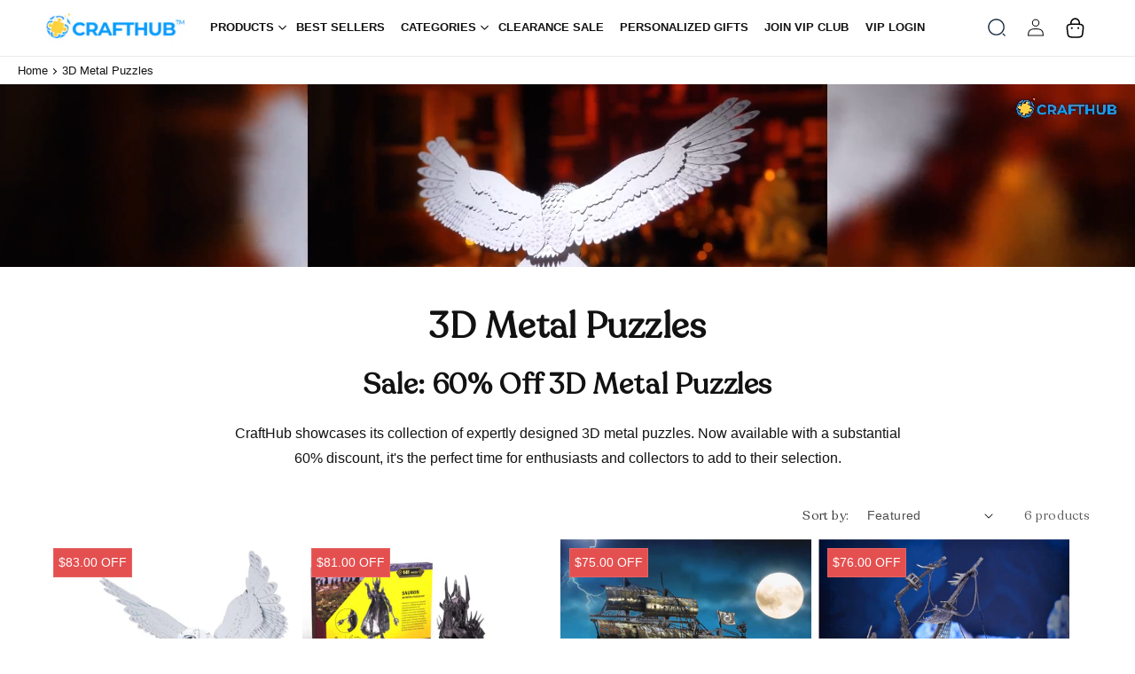

--- FILE ---
content_type: text/css
request_url: https://craft-hub.com/cdn/shop/t/124/assets/base.css?v=139764815800110269411764304608
body_size: 16469
content:
:root{--alpha-button-background: 1;--alpha-button-border: 1;--alpha-link: .85;--alpha-badge-border: .1}.product-card-wrapper .card,.contains-card--product{--border-radius: var(--product-card-corner-radius);--border-width: var(--product-card-border-width);--border-opacity: var(--product-card-border-opacity);--shadow-horizontal-offset: var(--product-card-shadow-horizontal-offset);--shadow-vertical-offset: var(--product-card-shadow-vertical-offset);--shadow-blur-radius: var(--product-card-shadow-blur-radius);--shadow-opacity: var(--product-card-shadow-opacity);--shadow-visible: var(--product-card-shadow-visible);--image-padding: var(--product-card-image-padding);--text-alignment: var(--product-card-text-alignment)}.collection-card-wrapper .card,.contains-card--collection{--border-radius: var(--collection-card-corner-radius);--border-width: var(--collection-card-border-width);--border-opacity: var(--collection-card-border-opacity);--shadow-horizontal-offset: var(--collection-card-shadow-horizontal-offset);--shadow-vertical-offset: var(--collection-card-shadow-vertical-offset);--shadow-blur-radius: var(--collection-card-shadow-blur-radius);--shadow-opacity: var(--collection-card-shadow-opacity);--shadow-visible: var(--collection-card-shadow-visible);--image-padding: var(--collection-card-image-padding);--text-alignment: var(--collection-card-text-alignment)}.article-card-wrapper .card,.contains-card--article{--border-radius: var(--blog-card-corner-radius);--border-width: var(--blog-card-border-width);--border-opacity: var(--blog-card-border-opacity);--shadow-horizontal-offset: var(--blog-card-shadow-horizontal-offset);--shadow-vertical-offset: var(--blog-card-shadow-vertical-offset);--shadow-blur-radius: var(--blog-card-shadow-blur-radius);--shadow-opacity: var(--blog-card-shadow-opacity);--shadow-visible: var(--blog-card-shadow-visible);--image-padding: var(--blog-card-image-padding);--text-alignment: var(--blog-card-text-alignment)}.contains-content-container,.content-container{--border-radius: var(--text-boxes-radius);--border-width: var(--text-boxes-border-width);--border-opacity: var(--text-boxes-border-opacity);--shadow-horizontal-offset: var(--text-boxes-shadow-horizontal-offset);--shadow-vertical-offset: var(--text-boxes-shadow-vertical-offset);--shadow-blur-radius: var(--text-boxes-shadow-blur-radius);--shadow-opacity: var(--text-boxes-shadow-opacity);--shadow-visible: var(--text-boxes-shadow-visible)}.contains-media,.global-media-settings{--border-radius: var(--media-radius);--border-width: var(--media-border-width);--border-opacity: var(--media-border-opacity);--shadow-horizontal-offset: var(--media-shadow-horizontal-offset);--shadow-vertical-offset: var(--media-shadow-vertical-offset);--shadow-blur-radius: var(--media-shadow-blur-radius);--shadow-opacity: var(--media-shadow-opacity);--shadow-visible: var(--media-shadow-visible)}.no-js:not(html){display:none!important}html.no-js .no-js:not(html){display:block!important}.no-js-inline{display:none!important}html.no-js .no-js-inline{display:inline-block!important}html.no-js .no-js-hidden{display:none!important}.page-width{max-width:var(--page-width);margin:0 auto;padding:0 1.5rem;overflow-y:hidden}body:has(.section-header .drawer-menu) .announcement-bar-section .page-width{max-width:100%}.page-width.drawer-menu{max-width:100%}.page-width-desktop{padding:0;margin:0 auto}.utility-bar__grid.page-width{padding-left:3rem;padding-right:3rem}@media screen and (min-width: 750px){.page-width{padding:0 5rem}.header.page-width,.utility-bar__grid.page-width{padding-left:3.2rem;padding-right:3.2rem}.page-width--narrow{padding:0 9rem}.page-width-desktop{padding:0}.page-width-tablet{padding:0 5rem}}@media screen and (min-width: 990px){.header:not(.drawer-menu).page-width{padding-left:5rem;padding-right:5rem}.page-width--narrow{max-width:72.6rem;padding:0}.page-width-desktop{max-width:var(--page-width);padding:0 5rem}}.isolate{position:relative;z-index:0}.section+.section{margin-top:var(--spacing-sections-mobile)}@media screen and (min-width: 750px){.section+.section{margin-top:var(--spacing-sections-desktop)}}.element-margin-top{margin-top:5rem}@media screen and (min-width: 750px){.element-margin{margin-top:calc(5rem + var(--page-width-margin))}}.background-secondary{background-color:rgba(var(--color-foreground),.04)}.grid-auto-flow{display:grid;grid-auto-flow:column}.page-margin,.shopify-challenge__container{margin:7rem auto}.rte-width{max-width:82rem;margin:0 auto 2rem}.list-unstyled{margin:0;padding:0;list-style:none}.hidden{display:none!important}.visually-hidden{position:absolute!important;overflow:hidden;width:1px;height:1px;margin:-1px;padding:0;border:0;clip:rect(0 0 0 0);word-wrap:normal!important}.visually-hidden--inline{margin:0;height:1em}.overflow-hidden{overflow:hidden}.skip-to-content-link:focus{z-index:9999;position:inherit;overflow:auto;width:auto;height:auto;clip:auto}.full-width-link{position:absolute;top:0;right:0;bottom:0;left:0;z-index:2}::selection{background-color:rgba(var(--color-foreground),.2)}.text-body{font-size:1.5rem;letter-spacing:.06rem;line-height:calc(1 + .8 / var(--font-body-scale));font-family:var(--font-body-family);font-style:var(--font-body-style);font-weight:var(--font-body-weight)}h1,h2,h3,h4,h5,.h0,.h1,.h2,.h3,.h4,.h5{font-family:var(--font-heading-family);font-style:var(--font-heading-style);font-weight:var(--font-heading-weight);letter-spacing:calc(var(--font-heading-scale) * .06rem);color:rgb(var(--color-foreground));line-height:calc(1 + .3/max(1,var(--font-heading-scale)));word-break:break-word}.hxl{font-size:calc(var(--font-heading-scale) * 5rem)}@media only screen and (min-width: 750px){.hxl{font-size:calc(var(--font-heading-scale) * 6.2rem)}}.h0{font-size:calc(var(--font-heading-scale) * 4rem)}@media only screen and (min-width: 750px){.h0{font-size:calc(var(--font-heading-scale) * 5.2rem)}}h1,.h1{font-size:calc(var(--font-heading-scale) * 3rem)}@media only screen and (min-width: 750px){h1,.h1{font-size:calc(var(--font-heading-scale) * 4rem)}}h2,.h2{font-size:calc(var(--font-heading-scale) * 2rem)}@media only screen and (min-width: 750px){h2,.h2{font-size:calc(var(--font-heading-scale) * 2.4rem)}}h3,.h3{font-size:calc(var(--font-heading-scale) * 1.7rem)}@media only screen and (min-width: 750px){h3,.h3{font-size:calc(var(--font-heading-scale) * 1.8rem)}}h4,.h4{font-family:var(--font-heading-family);font-style:var(--font-heading-style);font-size:calc(var(--font-heading-scale) * 1.5rem)}h5,.h5{font-size:calc(var(--font-heading-scale) * 1.2rem)}@media only screen and (min-width: 750px){h5,.h5{font-size:calc(var(--font-heading-scale) * 1.3rem)}}h6,.h6{color:rgba(var(--color-foreground),.75);margin-block-start:1.67em;margin-block-end:1.67em}blockquote{font-style:italic;color:rgba(var(--color-foreground),.75);border-left:.2rem solid rgba(var(--color-foreground),.2);padding-left:1rem}@media screen and (min-width: 750px){blockquote{padding-left:1.5rem}}.caption{font-size:1rem;letter-spacing:.07rem;line-height:calc(1 + .7 / var(--font-body-scale))}@media screen and (min-width: 750px){.caption{font-size:1.2rem}}.caption-with-letter-spacing{font-size:1rem;letter-spacing:.13rem;line-height:calc(1 + .2 / var(--font-body-scale));text-transform:uppercase}.caption-with-letter-spacing--medium{font-size:1.2rem;letter-spacing:.16rem}.caption-with-letter-spacing--large{font-size:1.4rem;letter-spacing:.18rem}.caption-large,.customer .field input,.customer select,.field__input,.form__label,.select__select{font-size:1.3rem;line-height:calc(1 + .5 / var(--font-body-scale));letter-spacing:.04rem}.color-foreground{color:rgb(var(--color-foreground))}table:not([class]){table-layout:fixed;border-collapse:collapse;font-size:1.4rem;border-style:hidden;box-shadow:0 0 0 .1rem rgba(var(--color-foreground),.2)}table:not([class]) td,table:not([class]) th{padding:1em;border:.1rem solid rgba(var(--color-foreground),.2)}@media screen and (max-width: 749px){.small-hide{display:none!important}}@media screen and (min-width: 750px) and (max-width: 989px){.medium-hide{display:none!important}}@media screen and (min-width: 990px){.large-up-hide{display:none!important}}.left{text-align:left}.center{text-align:center}.right{text-align:right}.uppercase{text-transform:uppercase}.light{opacity:.7}a:empty,ul:empty,dl:empty,div:empty,section:empty,article:empty,p:empty,h1:empty,h2:empty,h3:empty,h4:empty,h5:empty,h6:empty{display:none}.link,.customer a{cursor:pointer;display:inline-block;border:none;box-shadow:none;text-decoration:underline;text-underline-offset:.3rem;color:rgb(var(--color-link));background-color:transparent;font-size:1.4rem;font-family:inherit}.link--text{color:rgb(var(--color-foreground))}.link--text:hover{color:rgba(var(--color-foreground),.75)}.link-with-icon{display:inline-flex;font-size:1.4rem;font-weight:600;letter-spacing:.1rem;text-decoration:none;margin-bottom:4.5rem;white-space:nowrap}.link-with-icon .icon{width:1.5rem;margin-left:1rem}a:not([href]){cursor:not-allowed}.circle-divider:after{content:"\2022";margin:0 1.3rem 0 1.5rem}.circle-divider:last-of-type:after{display:none}hr{border:none;height:.1rem;background-color:rgba(var(--color-foreground),.2);display:block;margin:5rem 0}@media screen and (min-width: 750px){hr{margin:7rem 0}}.full-unstyled-link{text-decoration:none;color:currentColor;display:block}.placeholder{background-color:rgba(var(--color-foreground),.04);color:rgba(var(--color-foreground),.55);fill:rgba(var(--color-foreground),.55)}details>*{box-sizing:border-box}.break{word-break:break-word}.visibility-hidden{visibility:hidden}@media (prefers-reduced-motion){.motion-reduce{transition:none!important;animation:none!important}}:root{--duration-short: .1s;--duration-default: .2s;--duration-announcement-bar: .25s;--duration-medium: .3s;--duration-long: .5s;--duration-extra-long: .6s;--duration-extended: 3s;--ease-out-slow: cubic-bezier(0, 0, .3, 1);--animation-slide-in: slideIn var(--duration-extra-long) var(--ease-out-slow) forwards;--animation-fade-in: fadeIn var(--duration-extra-long) var(--ease-out-slow)}.underlined-link,.customer a,.inline-richtext a{text-underline-offset:.3rem;text-decoration-thickness:.1rem;transition:text-decoration-thickness ease .1s}.underlined-link,.customer a{color:rgba(var(--color-link),var(--alpha-link))}.inline-richtext a,.rte.inline-richtext a{color:currentColor}.underlined-link:hover,.customer a:hover,.inline-richtext a:hover{color:rgb(var(--color-link));text-decoration-thickness:.2rem}.icon-arrow{width:1.5rem}h3 .icon-arrow,.h3 .icon-arrow{width:calc(var(--font-heading-scale) * 1.5rem)}.animate-arrow .icon-arrow path{transform:translate(-.25rem);transition:transform var(--duration-short) ease}.animate-arrow:hover .icon-arrow path{transform:translate(-.05rem)}summary{cursor:pointer;list-style:none;position:relative}summary .icon-caret{position:absolute;height:.6rem;right:1.5rem;top:calc(50% - .2rem)}summary::-webkit-details-marker{display:none}.disclosure-has-popup{position:relative}.disclosure-has-popup[open]>summary:before{position:fixed;top:0;right:0;bottom:0;left:0;z-index:2;display:block;cursor:default;content:" ";background:transparent}.disclosure-has-popup>summary:before{display:none}.disclosure-has-popup[open]>summary+*{z-index:100}@media screen and (min-width: 750px){.disclosure-has-popup[open]>summary+*{z-index:4}.facets .disclosure-has-popup[open]>summary+*{z-index:2}}*:focus{outline:0;box-shadow:none}*:focus-visible{outline:.2rem solid rgba(var(--color-foreground),.5);outline-offset:.3rem;box-shadow:0 0 0 .3rem rgb(var(--color-background)),0 0 .5rem .4rem rgba(var(--color-foreground),.3)}.focused,.no-js *:focus{outline:.2rem solid rgba(var(--color-foreground),.5);outline-offset:.3rem;box-shadow:0 0 0 .3rem rgb(var(--color-background)),0 0 .5rem .4rem rgba(var(--color-foreground),.3)}.no-js *:focus:not(:focus-visible){outline:0;box-shadow:none}.focus-inset:focus-visible{outline:.2rem solid rgba(var(--color-foreground),.5);outline-offset:-.2rem;box-shadow:0 0 .2rem rgba(var(--color-foreground),.3)}.focused.focus-inset,.no-js .focus-inset:focus{outline:.2rem solid rgba(var(--color-foreground),.5);outline-offset:-.2rem;box-shadow:0 0 .2rem rgba(var(--color-foreground),.3)}.no-js .focus-inset:focus:not(:focus-visible){outline:0;box-shadow:none}.focus-none{box-shadow:none!important;outline:0!important}.focus-offset:focus-visible{outline:.2rem solid rgba(var(--color-foreground),.5);outline-offset:1rem;box-shadow:0 0 0 1rem rgb(var(--color-background)),0 0 .2rem 1.2rem rgba(var(--color-foreground),.3)}.focus-offset.focused,.no-js .focus-offset:focus{outline:.2rem solid rgba(var(--color-foreground),.5);outline-offset:1rem;box-shadow:0 0 0 1rem rgb(var(--color-background)),0 0 .2rem 1.2rem rgba(var(--color-foreground),.3)}.no-js .focus-offset:focus:not(:focus-visible){outline:0;box-shadow:none}.title,.title-wrapper-with-link{margin:3rem 0 2rem}.title-wrapper-with-link .title{margin:0}.title .link{font-size:inherit}.title-wrapper{margin-bottom:3rem}.title-wrapper-with-link{display:flex;justify-content:space-between;align-items:flex-end;gap:1rem;margin-bottom:3rem;flex-wrap:wrap}.title--primary{margin:4rem 0}.title-wrapper--self-padded-tablet-down,.title-wrapper--self-padded-mobile{padding-left:1.5rem;padding-right:1.5rem}@media screen and (min-width: 750px){.title-wrapper--self-padded-mobile{padding-left:0;padding-right:0}}@media screen and (min-width: 990px){.title,.title-wrapper-with-link{margin:5rem 0 3rem}.title--primary{margin:2rem 0}.title-wrapper-with-link{align-items:center}.title-wrapper-with-link .title{margin-bottom:0}.title-wrapper--self-padded-tablet-down{padding-left:0;padding-right:0}}.title-wrapper-with-link .link-with-icon{margin:0;flex-shrink:0;display:flex;align-items:center}.title-wrapper-with-link .link-with-icon svg{width:1.5rem}.title-wrapper-with-link a{margin-top:0;flex-shrink:0}.title-wrapper--no-top-margin{margin-top:0}.title-wrapper--no-top-margin>.title{margin-top:0}.subtitle{font-size:1.8rem;line-height:calc(1 + .8 / var(--font-body-scale));letter-spacing:.06rem;color:rgba(var(--color-foreground),.7)}.subtitle--small{font-size:1.4rem;letter-spacing:.1rem}.subtitle--medium{font-size:1.6rem;letter-spacing:.08rem}.grid{display:flex;flex-wrap:wrap;margin-bottom:2rem;padding:0;list-style:none;column-gap:var(--grid-mobile-horizontal-spacing);row-gap:var(--grid-mobile-vertical-spacing)}@media screen and (min-width: 750px){.grid{column-gap:var(--grid-desktop-horizontal-spacing);row-gap:var(--grid-desktop-vertical-spacing)}}.grid:last-child{margin-bottom:0}.grid__item{width:calc(25% - var(--grid-mobile-horizontal-spacing) * 3 / 4);max-width:calc(50% - var(--grid-mobile-horizontal-spacing) / 2);flex-grow:1;flex-shrink:0}@media screen and (min-width: 750px){.grid__item{width:calc(25% - var(--grid-desktop-horizontal-spacing) * 3 / 4);max-width:calc(50% - var(--grid-desktop-horizontal-spacing) / 2)}}.grid--gapless.grid{column-gap:0;row-gap:0}@media screen and (max-width: 749px){.grid__item.slider__slide--full-width{width:100%;max-width:none}}.grid--1-col .grid__item{max-width:100%;width:100%}.grid--3-col .grid__item{width:calc(33.33% - var(--grid-mobile-horizontal-spacing) * 2 / 3)}@media screen and (min-width: 750px){.grid--3-col .grid__item{width:calc(33.33% - var(--grid-desktop-horizontal-spacing) * 2 / 3)}}.grid--2-col .grid__item{width:calc(50% - var(--grid-mobile-horizontal-spacing) / 2)}@media screen and (min-width: 750px){.grid--2-col .grid__item{width:calc(50% - var(--grid-desktop-horizontal-spacing) / 2)}.grid--4-col-tablet .grid__item{width:calc(25% - var(--grid-desktop-horizontal-spacing) * 3 / 4)}.grid--3-col-tablet .grid__item{width:calc(33.33% - var(--grid-desktop-horizontal-spacing) * 2 / 3)}.grid--2-col-tablet .grid__item{width:calc(50% - var(--grid-desktop-horizontal-spacing) / 2)}}@media screen and (max-width: 989px){.grid--1-col-tablet-down .grid__item{width:100%;max-width:100%}.slider--tablet.grid--peek{margin:0;width:100%}.slider--tablet.grid--peek .grid__item{box-sizing:content-box;margin:0}.slider.slider--tablet .scroll-trigger.animate--slide-in,.slider.slider--mobile .scroll-trigger.animate--slide-in{animation:none;opacity:1;transform:inherit}.scroll-trigger:not(.scroll-trigger--offscreen) .slider--tablet{animation:var(--animation-slide-in)}}@media screen and (min-width: 990px){.grid--6-col-desktop .grid__item{width:calc(16.66% - var(--grid-desktop-horizontal-spacing) * 5 / 6);max-width:calc(16.66% - var(--grid-desktop-horizontal-spacing) * 5 / 6)}.grid--5-col-desktop .grid__item{width:calc(20% - var(--grid-desktop-horizontal-spacing) * 4 / 5);max-width:calc(20% - var(--grid-desktop-horizontal-spacing) * 4 / 5)}.grid--4-col-desktop .grid__item{width:calc(25% - var(--grid-desktop-horizontal-spacing) * 3 / 4);max-width:calc(25% - var(--grid-desktop-horizontal-spacing) * 3 / 4)}.grid--3-col-desktop .grid__item{width:calc(33.33% - var(--grid-desktop-horizontal-spacing) * 2 / 3);max-width:calc(33.33% - var(--grid-desktop-horizontal-spacing) * 2 / 3)}.grid--2-col-desktop .grid__item{width:calc(50% - var(--grid-desktop-horizontal-spacing) / 2);max-width:calc(50% - var(--grid-desktop-horizontal-spacing) / 2)}.slider.slider--desktop .scroll-trigger.animate--slide-in{animation:none;opacity:1;transform:inherit}.scroll-trigger:not(.scroll-trigger--offscreen) .slider--desktop{animation:var(--animation-slide-in)}}@media screen and (min-width: 990px){.grid--1-col-desktop{flex:0 0 100%;max-width:100%}.grid--1-col-desktop .grid__item{width:100%;max-width:100%}}@media screen and (max-width: 749px){.grid--peek.slider--mobile{margin:0;width:100%}.grid--peek.slider--mobile .grid__item{box-sizing:content-box;margin:0}.grid--peek .grid__item{min-width:35%}.grid--peek.slider .grid__item:first-of-type{margin-left:1.5rem}.grid--peek.slider:after{margin-left:calc(-1 * var(--grid-mobile-horizontal-spacing))}.grid--2-col-tablet-down .grid__item{width:calc(50% - var(--grid-mobile-horizontal-spacing) / 2)}.slider--tablet.grid--peek.grid--2-col-tablet-down .grid__item,.grid--peek .grid__item{width:calc(50% - var(--grid-mobile-horizontal-spacing) - 3rem)}.slider--tablet.grid--peek.grid--1-col-tablet-down .grid__item,.slider--mobile.grid--peek.grid--1-col-tablet-down .grid__item{width:calc(100% - var(--grid-mobile-horizontal-spacing) - 3rem)}}@media screen and (min-width: 750px) and (max-width: 989px){.slider--tablet.grid--peek .grid__item{width:calc(25% - var(--grid-desktop-horizontal-spacing) - 3rem)}.slider--tablet.grid--peek.grid--3-col-tablet .grid__item{width:calc(33.33% - var(--grid-desktop-horizontal-spacing) - 3rem)}.slider--tablet.grid--peek.grid--2-col-tablet .grid__item,.slider--tablet.grid--peek.grid--2-col-tablet-down .grid__item{width:calc(50% - var(--grid-desktop-horizontal-spacing) - 3rem)}.slider--tablet.grid--peek .grid__item:first-of-type{margin-left:1.5rem}.grid--2-col-tablet-down .grid__item{width:calc(50% - var(--grid-desktop-horizontal-spacing) / 2)}.grid--1-col-tablet-down.grid--peek .grid__item{width:calc(100% - var(--grid-desktop-horizontal-spacing) - 3rem)}}.media{display:block;background-color:rgba(var(--color-foreground),.1);position:relative;overflow:hidden}.media--transparent{background-color:transparent}.media>*:not(.zoom):not(.deferred-media__poster-button),.media model-viewer{display:block;max-width:100%;position:absolute;top:0;left:0;height:100%;width:100%}.media>img{object-fit:cover;object-position:center center;transition:opacity .4s cubic-bezier(.25,.46,.45,.94)}.media--square{padding-bottom:100%}.media--portrait{padding-bottom:125%}.media--landscape{padding-bottom:66.6%}.media--cropped{padding-bottom:56%}.media--16-9{padding-bottom:56.25%}.media--circle{padding-bottom:100%;border-radius:50%}.media.media--hover-effect>img+img{opacity:0}@media screen and (min-width: 990px){.media--cropped{padding-bottom:63%}}deferred-media{display:block}.button--secondary,.button--tertiary{--color-button: var(--color-secondary-button);--color-button-text: var(--color-secondary-button-text)}.button--tertiary{--alpha-button-background: 0;--alpha-button-border: .2}.button,.shopify-challenge__button,.customer button,button.shopify-payment-button__button--unbranded,.shopify-payment-button [role=button],.cart__dynamic-checkout-buttons [role=button],.cart__dynamic-checkout-buttons iframe{--shadow-horizontal-offset: var(--buttons-shadow-horizontal-offset);--shadow-vertical-offset: var(--buttons-shadow-vertical-offset);--shadow-blur-radius: var(--buttons-shadow-blur-radius);--shadow-opacity: var(--buttons-shadow-opacity);--shadow-visible: var(--buttons-shadow-visible);--border-offset: var(--buttons-border-offset);--border-opacity: calc(1 - var(--buttons-border-opacity));border-radius:var(--buttons-radius-outset);position:relative}.button,.shopify-challenge__button,.customer button,button.shopify-payment-button__button--unbranded{min-width:calc(12rem + var(--buttons-border-width) * 2);min-height:calc(4.5rem + var(--buttons-border-width) * 2)}.shopify-payment-button__button--branded{z-index:auto}.cart__dynamic-checkout-buttons iframe{box-shadow:var(--shadow-horizontal-offset) var(--shadow-vertical-offset) var(--shadow-blur-radius) rgba(var(--color-shadow),var(--shadow-opacity))}.button,.shopify-challenge__button,.customer button{display:inline-flex;justify-content:center;align-items:center;border:0;padding:0 3rem;cursor:pointer;font:inherit;font-size:1.5rem;text-decoration:none;color:rgb(var(--color-button-text));transition:box-shadow var(--duration-short) ease;-webkit-appearance:none;appearance:none;background-color:rgba(var(--color-button),var(--alpha-button-background))}.button:before,.shopify-challenge__button:before,.customer button:before,.shopify-payment-button__button--unbranded:before,.shopify-payment-button [role=button]:before,.cart__dynamic-checkout-buttons [role=button]:before{content:"";position:absolute;top:0;right:0;bottom:0;left:0;z-index:-1;border-radius:var(--buttons-radius-outset);box-shadow:var(--shadow-horizontal-offset) var(--shadow-vertical-offset) var(--shadow-blur-radius) rgba(var(--color-shadow),var(--shadow-opacity))}.button:after,.shopify-challenge__button:after,.customer button:after,.shopify-payment-button__button--unbranded:after{content:"";position:absolute;top:var(--buttons-border-width);right:var(--buttons-border-width);bottom:var(--buttons-border-width);left:var(--buttons-border-width);z-index:1;border-radius:var(--buttons-radius);box-shadow:0 0 0 calc(var(--buttons-border-width) + var(--border-offset)) rgba(var(--color-button-text),var(--border-opacity)),0 0 0 var(--buttons-border-width) rgba(var(--color-button),var(--alpha-button-background));transition:box-shadow var(--duration-short) ease}.button:not([disabled]):hover:after,.shopify-challenge__button:hover:after,.customer button:hover:after,.shopify-payment-button__button--unbranded:hover:after{--border-offset: 1.3px;box-shadow:0 0 0 calc(var(--buttons-border-width) + var(--border-offset)) rgba(var(--color-button-text),var(--border-opacity)),0 0 0 calc(var(--buttons-border-width) + 1px) rgba(var(--color-button),var(--alpha-button-background))}.button--secondary:after{--border-opacity: var(--buttons-border-opacity)}.button:focus-visible,.button:focus,.button.focused,.shopify-payment-button__button--unbranded:focus-visible,.shopify-payment-button [role=button]:focus-visible,.shopify-payment-button__button--unbranded:focus,.shopify-payment-button [role=button]:focus{outline:0;box-shadow:0 0 0 .3rem rgb(var(--color-background)),0 0 0 .5rem rgba(var(--color-foreground),.5),0 0 .5rem .4rem rgba(var(--color-foreground),.3)}.button:focus:not(:focus-visible):not(.focused),.shopify-payment-button__button--unbranded:focus:not(:focus-visible):not(.focused),.shopify-payment-button [role=button]:focus:not(:focus-visible):not(.focused){box-shadow:inherit}.button::selection,.shopify-challenge__button::selection,.customer button::selection{background-color:rgba(var(--color-button-text),.3)}.button,.button-label,.shopify-challenge__button,.customer button{font-size:1.5rem;letter-spacing:.1rem;line-height:calc(1 + .2 / var(--font-body-scale))}.button--tertiary{font-size:1.2rem;padding:1rem 1.5rem;min-width:calc(9rem + var(--buttons-border-width) * 2);min-height:calc(3.5rem + var(--buttons-border-width) * 2)}.button--small{padding:1.2rem 2.6rem}.button:disabled,.button[aria-disabled=true],.button.disabled,.customer button:disabled,.customer button[aria-disabled=true],.customer button.disabled,.quantity__button.disabled{cursor:not-allowed;opacity:.5}.button--full-width{display:flex;width:100%}.button.loading{color:transparent;position:relative}@media screen and (forced-colors: active){.button.loading{color:rgb(var(--color-foreground))}}.button.loading>.loading-overlay__spinner{top:50%;left:50%;transform:translate(-50%,-50%);position:absolute;height:100%;display:flex;align-items:center}.button.loading>.loading-overlay__spinner .spinner{width:fit-content}.button.loading>.loading-overlay__spinner .path{stroke:rgb(var(--color-button-text))}.share-button{display:block;position:relative}.share-button details{width:fit-content}.share-button__button{font-size:1.4rem;display:flex;align-items:center;color:rgb(var(--color-link));margin-left:0;padding-left:0;min-height:4.4rem}details[open]>.share-button__fallback{animation:animateMenuOpen var(--duration-default) ease}.share-button__button:hover{text-decoration:underline;text-underline-offset:.3rem}.share-button__button,.share-button__fallback button{cursor:pointer;background-color:transparent;border:none}.share-button__button .icon-share{height:1.2rem;margin-right:1rem;min-width:1.3rem}.share-button__fallback{display:flex;align-items:center;position:absolute;top:3rem;left:.1rem;z-index:3;width:100%;min-width:max-content;border-radius:var(--inputs-radius);border:0}.share-button__fallback:after{pointer-events:none;content:"";position:absolute;top:var(--inputs-border-width);right:var(--inputs-border-width);bottom:var(--inputs-border-width);left:var(--inputs-border-width);border:.1rem solid transparent;border-radius:var(--inputs-radius);box-shadow:0 0 0 var(--inputs-border-width) rgba(var(--color-foreground),var(--inputs-border-opacity));transition:box-shadow var(--duration-short) ease;z-index:1}.share-button__fallback:before{background:rgb(var(--color-background));pointer-events:none;content:"";position:absolute;top:0;right:0;bottom:0;left:0;border-radius:var(--inputs-radius-outset);box-shadow:var(--inputs-shadow-horizontal-offset) var(--inputs-shadow-vertical-offset) var(--inputs-shadow-blur-radius) rgba(var(--color-shadow),var(--inputs-shadow-opacity));z-index:-1}.share-button__fallback button{width:4.4rem;height:4.4rem;padding:0;flex-shrink:0;display:flex;justify-content:center;align-items:center;position:relative;right:var(--inputs-border-width)}.share-button__fallback button:hover{color:rgba(var(--color-foreground),.75)}.share-button__fallback button:hover svg{transform:scale(1.07)}.share-button__close:not(.hidden)+.share-button__copy{display:none}.share-button__close,.share-button__copy{background-color:transparent;color:rgb(var(--color-foreground))}.share-button__copy:focus-visible,.share-button__close:focus-visible{background-color:rgb(var(--color-background));z-index:2}.share-button__copy:focus,.share-button__close:focus{background-color:rgb(var(--color-background));z-index:2}.field:not(:focus-visible):not(.focused)+.share-button__copy:not(:focus-visible):not(.focused),.field:not(:focus-visible):not(.focused)+.share-button__close:not(:focus-visible):not(.focused){background-color:inherit}.share-button__fallback .field:after,.share-button__fallback .field:before{content:none}.share-button__fallback .field{border-radius:0;min-width:auto;min-height:auto;transition:none}.share-button__fallback .field__input:focus,.share-button__fallback .field__input:-webkit-autofill{outline:.2rem solid rgba(var(--color-foreground),.5);outline-offset:.1rem;box-shadow:0 0 0 .1rem rgb(var(--color-background)),0 0 .5rem .4rem rgba(var(--color-foreground),.3)}.share-button__fallback .field__input{box-shadow:none;text-overflow:ellipsis;white-space:nowrap;overflow:hidden;filter:none;min-width:auto;min-height:auto}.share-button__fallback .field__input:hover{box-shadow:none}.share-button__fallback .icon{width:1.5rem;height:1.5rem}.share-button__message:not(:empty){display:flex;align-items:center;width:100%;height:100%;margin-top:0;padding:.8rem 0 .8rem 1.5rem;margin:var(--inputs-border-width)}.share-button__message:not(:empty):not(.hidden)~*{display:none}.field__input,.select__select,.customer .field input,.customer select{-webkit-appearance:none;appearance:none;background-color:rgb(var(--color-background));color:rgb(var(--color-foreground));font-size:1.6rem;width:100%;box-sizing:border-box;transition:box-shadow var(--duration-short) ease;border-radius:var(--inputs-radius);height:4.5rem;min-height:calc(var(--inputs-border-width) * 2);min-width:calc(7rem + (var(--inputs-border-width) * 2));position:relative;border:0}.field:before,.select:before,.customer .field:before,.customer select:before,.localization-form__select:before{pointer-events:none;content:"";position:absolute;top:0;right:0;bottom:0;left:0;border-radius:var(--inputs-radius-outset);box-shadow:var(--inputs-shadow-horizontal-offset) var(--inputs-shadow-vertical-offset) var(--inputs-shadow-blur-radius) rgba(var(--color-shadow),var(--inputs-shadow-opacity));z-index:-1}.field:after,.select:after,.customer .field:after,.customer select:after,.localization-form__select:after{pointer-events:none;content:"";position:absolute;top:var(--inputs-border-width);right:var(--inputs-border-width);bottom:var(--inputs-border-width);left:var(--inputs-border-width);border:.1rem solid transparent;border-radius:var(--inputs-radius);box-shadow:0 0 0 var(--inputs-border-width) rgba(var(--color-foreground),var(--inputs-border-opacity));transition:box-shadow var(--duration-short) ease;z-index:1}.select__select{font-family:var(--font-body-family);font-style:var(--font-body-style);font-weight:var(--font-body-weight);font-size:1.2rem;color:rgba(var(--color-foreground),.75)}.field:hover.field:after,.select:hover.select:after,.select__select:hover.select__select:after,.customer .field:hover.field:after,.customer select:hover.select:after,.localization-form__select:hover.localization-form__select:after{box-shadow:0 0 0 calc(.1rem + var(--inputs-border-width)) rgba(var(--color-foreground),var(--inputs-border-opacity));outline:0;border-radius:var(--inputs-radius)}.field__input:focus-visible,.select__select:focus-visible,.customer .field input:focus-visible,.customer select:focus-visible,.localization-form__select:focus-visible.localization-form__select:after{box-shadow:0 0 0 calc(.1rem + var(--inputs-border-width)) rgba(var(--color-foreground));outline:0;border-radius:var(--inputs-radius)}.field__input:focus,.select__select:focus,.customer .field input:focus,.customer select:focus,.localization-form__select:focus.localization-form__select:after{box-shadow:0 0 0 calc(.1rem + var(--inputs-border-width)) rgba(var(--color-foreground));outline:0;border-radius:var(--inputs-radius)}.localization-form__select:focus{outline:0;box-shadow:none}.text-area,.select{display:flex;position:relative;width:100%}.select .icon-caret,.customer select+svg{height:.6rem;pointer-events:none;position:absolute;top:calc(50% - .2rem);right:calc(var(--inputs-border-width) + 1.5rem)}.select__select,.customer select{cursor:pointer;line-height:calc(1 + .6 / var(--font-body-scale));padding:0 calc(var(--inputs-border-width) + 3rem) 0 2rem;margin:var(--inputs-border-width);min-height:calc(var(--inputs-border-width) * 2)}.field{position:relative;width:100%;display:flex;transition:box-shadow var(--duration-short) ease}.customer .field{display:flex}.field--with-error{flex-wrap:wrap}.field__input,.customer .field input{flex-grow:1;text-align:left;padding:1.5rem;margin:var(--inputs-border-width);transition:box-shadow var(--duration-short) ease}.field__label,.customer .field label{font-size:1.6rem;left:calc(var(--inputs-border-width) + 2rem);top:calc(1rem + var(--inputs-border-width));margin-bottom:0;pointer-events:none;position:absolute;transition:top var(--duration-short) ease,font-size var(--duration-short) ease;color:rgba(var(--color-foreground),.75);letter-spacing:.1rem;line-height:1.5}.field__input:focus~.field__label,.field__input:not(:placeholder-shown)~.field__label,.field__input:-webkit-autofill~.field__label,.customer .field input:focus~label,.customer .field input:not(:placeholder-shown)~label,.customer .field input:-webkit-autofill~label{font-size:1rem;top:calc(var(--inputs-border-width) + .5rem);left:calc(var(--inputs-border-width) + 2rem);letter-spacing:.04rem}.field__input:focus,.field__input:not(:placeholder-shown),.field__input:-webkit-autofill,.customer .field input:focus,.customer .field input:not(:placeholder-shown),.customer .field input:-webkit-autofill{padding:2.2rem 1.5rem .8rem 2rem;margin:var(--inputs-border-width)}.field__input::-webkit-search-cancel-button,.customer .field input::-webkit-search-cancel-button{display:none}.field__input::placeholder,.customer .field input::placeholder{opacity:0}.field__button{align-items:center;background-color:transparent;border:0;color:currentColor;cursor:pointer;display:flex;height:4.4rem;justify-content:center;overflow:hidden;padding:0;position:absolute;right:0;top:0;width:4.4rem}.field__button>svg{height:2.5rem;width:2.5rem}.field__input:-webkit-autofill~.field__button,.field__input:-webkit-autofill~.field__label,.customer .field input:-webkit-autofill~label{color:#000}.text-area{font-family:var(--font-body-family);font-style:var(--font-body-style);font-weight:var(--font-body-weight);min-height:10rem;resize:none}input[type=checkbox]{display:inline-block;width:auto;margin-right:.5rem}.form__label{display:block;margin-bottom:.6rem}.form__message{align-items:center;display:flex;font-size:1.4rem;line-height:1;margin-top:1rem}.form__message--large{font-size:1.6rem}.customer .field .form__message{font-size:1.4rem;text-align:left}.form__message .icon,.customer .form__message svg{flex-shrink:0;height:1.3rem;margin-right:.5rem;width:1.3rem}.form__message--large .icon,.customer .form__message svg{height:1.5rem;width:1.5rem;margin-right:1rem}.customer .field .form__message svg{align-self:start}.form-status{margin:0;font-size:1.6rem}.form-status-list{padding:0;margin:2rem 0 4rem}.form-status-list li{list-style-position:inside}.form-status-list .link:first-letter{text-transform:capitalize}.quantity{color:rgba(var(--color-foreground));position:relative;width:calc(14rem / var(--font-body-scale) + var(--inputs-border-width) * 2);display:flex;border-radius:var(--inputs-radius);min-height:calc((var(--inputs-border-width) * 2) + 4.5rem)}.quantity:after{pointer-events:none;content:"";position:absolute;top:var(--inputs-border-width);right:var(--inputs-border-width);bottom:var(--inputs-border-width);left:var(--inputs-border-width);border:.1rem solid transparent;border-radius:var(--inputs-radius);box-shadow:0 0 0 var(--inputs-border-width) rgba(var(--color-foreground),var(--inputs-border-opacity));transition:box-shadow var(--duration-short) ease;z-index:1}.quantity:before{background:rgb(var(--color-background));pointer-events:none;content:"";position:absolute;top:0;right:0;bottom:0;left:0;border-radius:var(--inputs-radius-outset);box-shadow:var(--inputs-shadow-horizontal-offset) var(--inputs-shadow-vertical-offset) var(--inputs-shadow-blur-radius) rgba(var(--color-shadow),var(--inputs-shadow-opacity));z-index:-1}.quantity__input{color:currentColor;font-size:1.6rem;font-weight:500;opacity:.85;text-align:center;background-color:transparent;border:0;padding:0 .5rem;width:100%;flex-grow:1;-webkit-appearance:none;appearance:none}.quantity__button{width:calc(4.5rem / var(--font-body-scale));flex-shrink:0;font-size:1.8rem;border:0;background-color:transparent;cursor:pointer;display:flex;align-items:center;justify-content:center;color:rgb(var(--color-foreground));padding:0}.quantity__button:first-child{margin-left:calc(var(--inputs-border-width))}.quantity__button:last-child{margin-right:calc(var(--inputs-border-width))}.quantity__button svg{width:1rem;pointer-events:none}.quantity__button:focus-visible,.quantity__input:focus-visible{background-color:rgb(var(--color-background));z-index:2}.quantity__button:focus,.quantity__input:focus{background-color:rgb(var(--color-background));z-index:2}.quantity__button:not(:focus-visible):not(.focused),.quantity__input:not(:focus-visible):not(.focused){box-shadow:inherit;background-color:inherit}.quantity__input:-webkit-autofill,.quantity__input:-webkit-autofill:hover,.quantity__input:-webkit-autofill:active{box-shadow:0 0 0 10rem rgb(var(--color-background)) inset!important;-webkit-box-shadow:0 0 0 10rem rgb(var(--color-background)) inset!important}.quantity__input::-webkit-outer-spin-button,.quantity__input::-webkit-inner-spin-button{-webkit-appearance:none;margin:0}.quantity__input[type=number]{-moz-appearance:textfield}.quantity__rules{margin-top:1.2rem;position:relative;font-size:1.2rem}.quantity__rules .caption{display:inline-block;margin-top:0;margin-bottom:0}.quantity__rules .divider+.divider:before{content:"\2022";margin:0 .5rem}.quantity__rules-cart{position:relative}product-info .loading-overlay:not(.hidden)~*,.quantity__rules-cart .loading-overlay:not(.hidden)~*{visibility:hidden}.modal__toggle{list-style-type:none}.no-js details[open] .modal__toggle{position:absolute;z-index:5}.modal__toggle-close{display:none}.no-js details[open] svg.modal__toggle-close{display:flex;z-index:1;height:1.7rem;width:1.7rem}.modal__toggle-open{display:flex}.no-js details[open] .modal__toggle-open{display:none}.no-js .modal__close-button.link{display:none}.modal__close-button.link{display:flex;justify-content:center;align-items:center;padding:0rem;height:4.4rem;width:4.4rem;background-color:transparent}.modal__close-button .icon{width:1.7rem;height:1.7rem}.modal__content{position:absolute;top:0;left:0;right:0;bottom:0;background:rgb(var(--color-background));z-index:4;display:flex;justify-content:center;align-items:center}.media-modal{cursor:zoom-out}.media-modal .deferred-media{cursor:initial}.cart-count-bubble:empty{display:none}.cart-count-bubble{position:absolute;background-color:rgb(var(--color-button));color:rgb(var(--color-button-text));height:1.7rem;width:1.7rem;border-radius:100%;display:flex;justify-content:center;align-items:center;font-size:.9rem;bottom:.8rem;left:2.2rem;line-height:calc(1 + .1 / var(--font-body-scale))}.utility-bar{height:100%}.utility-bar--bottom-border{border-bottom:.1rem solid rgba(var(--color-foreground),.08)}@media screen and (min-width: 990px){.utility-bar--bottom-border-social-only{border-bottom:.1rem solid rgba(var(--color-foreground),.08)}}.utility-bar__grid{display:grid;grid-template-columns:1fr;grid-template-areas:"announcements"}.utility-bar__grid .list-social{justify-content:flex-start;align-content:center;margin-left:-1.2rem;grid-area:social-icons}@media screen and (max-width: 989px){.utility-bar .utility-bar__grid .list-social{display:none}}.utility-bar .list-social__item .icon{scale:.9}@media screen and (min-width: 990px){.utility-bar__grid--3-col{grid-template-columns:3fr 4fr 3fr;grid-template-areas:"social-icons announcements language-currency"}.utility-bar__grid--2-col{grid-template-columns:1fr 1fr;grid-template-areas:"social-icons language-currency"}.announcement-bar.announcement-bar--one-announcement,.announcement-bar--one-announcement .announcement-bar__link{width:fit-content;margin:auto}}.announcement-bar,.announcement-bar__announcement{color:rgb(var(--color-foreground));width:100%;height:100%;display:flex;justify-content:center;flex-wrap:wrap;align-content:center;grid-area:announcements}.announcement-bar .slider--everywhere{margin-bottom:0;scroll-behavior:auto}.utility-bar__grid .announcement-bar-slider,.announcement-bar-slider,.announcement-bar-slider .slider{width:100%}.announcement-bar .slider-button--next{margin-right:-1.5rem;min-width:44px}.announcement-bar .slider-button--prev{margin-left:-1.5rem;min-width:44px}.announcement-bar .slider-button--next:focus-visible,.announcement-bar .slider-button--prev:focus-visible,.utility-bar .list-social__link:focus-visible{outline-offset:-.3rem;box-shadow:0 0 0 -.2rem rgb(var(--color-foreground))}.localization-wrapper{grid-area:language-currency;align-self:center;display:flex;justify-content:flex-end}.localization-wrapper .localization-selector+.disclosure__list-wrapper{animation:animateMenuOpen var(--duration-default) ease}.utility-bar .localization-wrapper .disclosure .localization-form__select,.utility-bar .localization-wrapper .disclosure__link{font-size:calc(var(--font-heading-scale) * 1.3rem)}@media screen and (min-width: 990px){body:has(.section-header .header:not(.drawer-menu)) .utility-bar .page-width{padding-left:5rem;padding-right:5rem}.announcement-bar-slider{width:60%}.announcement-bar .slider-button{height:3.8rem}}.announcement-bar__link{display:flex;width:100%;text-decoration:none;height:100%;justify-content:center;align-items:center}.announcement-bar__link:hover{text-decoration:underline}.announcement-bar__link .icon-arrow{display:inline-block;pointer-events:none;margin-left:.8rem;vertical-align:middle;margin-bottom:.2rem}.announcement-bar__message{text-align:center;padding:1rem 0;margin:0;letter-spacing:.1rem;min-height:3.8rem}.announcement-bar-slider--fade-in-next .announcement-bar__message,.announcement-bar-slider--fade-in-previous .announcement-bar__message,.announcement-bar-slider--fade-out-next .announcement-bar__message,.announcement-bar-slider--fade-out-previous .announcement-bar__message{animation-duration:var(--duration-announcement-bar);animation-timing-function:ease-in-out;animation-fill-mode:forwards}.announcement-bar-slider--fade-in-next .announcement-bar__message{--announcement-translate-from: -1.5rem;opacity:0;animation-name:translateAnnouncementSlideIn;animation-delay:var(--duration-announcement-bar)}.announcement-bar-slider--fade-in-previous .announcement-bar__message{--announcement-translate-from: 1.5rem;opacity:0;animation-name:translateAnnouncementSlideIn;animation-delay:var(--duration-announcement-bar)}.announcement-bar-slider--fade-out-next .announcement-bar__message{--announcement-translate-to: 1.5rem;animation-name:translateAnnouncementSlideOut}.announcement-bar-slider--fade-out-previous .announcement-bar__message{--announcement-translate-to: -1.5rem;animation-name:translateAnnouncementSlideOut}@keyframes translateAnnouncementSlideIn{0%{opacity:0;transform:translate(var(--announcement-translate-from))}to{opacity:1;transform:translate(0)}}@keyframes translateAnnouncementSlideOut{0%{opacity:1;transform:translate(0)}to{opacity:0;transform:translate(var(--announcement-translate-to))}}.section-header.shopify-section-group-header-group{z-index:3}.shopify-section-header-sticky{position:sticky;top:0}.shopify-section-header-hidden{top:calc(-1 * var(--header-height))}.shopify-section-header-hidden.menu-open{top:0}.section-header.animate{transition:top .15s ease-out}.shopify-section-group-header-group{z-index:4}.section-header~.shopify-section-group-header-group{z-index:initial}.header-wrapper{display:block;position:relative;background-color:rgb(var(--color-background))}.header-wrapper--border-bottom{border-bottom:.1rem solid rgba(var(--color-foreground),.08)}.header{display:grid;grid-template-areas:"left-icons heading icons";grid-template-columns:1fr 2fr 1fr;align-items:center}@media screen and (max-width: 749px){.header--has-app{grid-template-columns:auto 1fr auto}}@media screen and (min-width: 990px){.header{grid-template-columns:1fr auto 1fr}.header--top-left,.header--middle-left:not(.header--has-menu){grid-template-areas:"heading icons" "navigation navigation";grid-template-columns:1fr auto}.header--top-left.drawer-menu,.header--middle-left.drawer-menu{grid-template-areas:"navigation heading icons";grid-template-columns:auto 1fr auto;column-gap:1rem}.header--middle-left{grid-template-areas:"heading navigation icons";grid-template-columns:auto auto 1fr;column-gap:2rem}.header--middle-center:not(.drawer-menu){grid-template-areas:"navigation heading icons";grid-template-columns:1fr auto 1fr;column-gap:2rem}.header--middle-center a.header__heading-link{text-align:center}.header--top-center{grid-template-areas:"left-icons heading icons" "navigation navigation navigation"}.header--top-center.drawer-menu{grid-template-areas:"left-icons heading icons";grid-template-columns:1fr auto 1fr}.header:not(.header--middle-left,.header--middle-center) .header__inline-menu{margin-top:1.05rem}}.header *[tabindex="-1"]:focus{outline:none}.header__heading{margin:0;line-height:0}.header>.header__heading-link{line-height:0}.header__heading,.header__heading-link{grid-area:heading;justify-self:center}.header__heading-link{display:inline-block;padding:.75rem;text-decoration:none;word-break:break-word}.header__heading-link:hover .h2{color:rgb(var(--color-foreground))}.header__heading-link .h2{line-height:1;color:rgba(var(--color-foreground),.75)}.header__heading-logo{height:auto;max-width:100%}.header__heading-logo-wrapper{width:100%;display:inline-block;transition:width .3s cubic-bezier(.52,0,.61,.99)}@media screen and (max-width: 989px){.header__heading,.header__heading-link{text-align:center}.header--mobile-left .header__heading,.header--mobile-left .header__heading-link{text-align:left;justify-self:start}.header--mobile-left{grid-template-columns:auto 2fr 1fr}}@media screen and (min-width: 990px){.header--middle-left .header__heading-link,.header--top-left .header__heading-link{margin-left:-.75rem}.header__heading,.header__heading-link{justify-self:start}.header--middle-center .header__heading-link,.header--middle-center .header__heading,.header--top-center .header__heading-link,.header--top-center .header__heading{justify-self:center;text-align:center}}.header__icons{display:flex;grid-area:icons;justify-self:end;padding-right:.8rem}.header__icons .shopify-app-block{max-width:4.4rem;max-height:4.4rem;overflow:hidden}.header__icon:not(.header__icon--summary),.header__icon span{display:flex;align-items:center;justify-content:center}.header__icon{color:rgb(var(--color-foreground))}.header__icon span{height:100%}.header__icon:after{content:none}.header__icon:hover .icon,.modal__close-button:hover .icon{transform:scale(1.07)}.header__icon .icon{height:2rem;width:2rem;fill:none;vertical-align:middle}.header__icon,.header__icon--cart .icon{height:4.4rem;width:4.4rem;padding:0}.header__icon--cart{position:relative;margin-right:-1.2rem}.header__icon--menu[aria-expanded=true]:before{content:"";top:100%;left:0;height:calc(var(--viewport-height, 100vh) - (var(--header-bottom-position, 100%)));width:100%;display:block;position:absolute;background:rgba(var(--color-foreground),.5)}menu-drawer+.header__search{display:none}.header>.header__search{grid-area:left-icons;justify-self:start}.header--top-center.drawer-menu>.header__search{margin-left:3.2rem}.header--top-center header-drawer{grid-area:left-icons}.header:not(.header--has-menu) *>.header__search{display:none}.header__search{display:inline-flex;line-height:0}.header--top-center>.header__search{display:none}.header--top-center *>.header__search{display:inline-flex}@media screen and (min-width: 990px){.header:not(.header--top-center) *>.header__search,.header--top-center>.header__search{display:inline-flex}.header:not(.header--top-center)>.header__search,.header--top-center *>.header__search{display:none}}.no-js .predictive-search{display:none}details[open]>.search-modal{opacity:1;animation:animateMenuOpen var(--duration-default) ease}details[open] .modal-overlay{display:block}details[open] .modal-overlay:after{position:absolute;content:"";background-color:rgb(var(--color-foreground),.5);top:100%;left:0;right:0;height:100vh}.no-js details[open]>.header__icon--search{top:1rem;right:.5rem}.search-modal{opacity:0;border-bottom:.1rem solid rgba(var(--color-foreground),.08);min-height:calc(100% + var(--inputs-margin-offset) + (2 * var(--inputs-border-width)));height:100%}.search-modal__content{display:flex;align-items:center;justify-content:center;width:100%;height:100%;padding:0 5rem 0 1rem;line-height:calc(1 + .8 / var(--font-body-scale));position:relative}.search-modal__content-bottom{bottom:calc((var(--inputs-margin-offset) / 2))}.search-modal__content-top{top:calc((var(--inputs-margin-offset) / 2))}.search-modal__form{width:100%}.search-modal__close-button{position:absolute;right:.3rem}@media screen and (min-width: 750px){.search-modal__close-button{right:1rem}.search-modal__content{padding:0 6rem}}@media screen and (min-width: 990px){.search-modal__form{max-width:74.2rem}.search-modal__close-button{position:initial;margin-left:.5rem}}.header__icon--menu .icon{display:block;position:absolute;opacity:1;transform:scale(1);transition:transform .15s ease,opacity .15s ease}details:not([open])>.header__icon--menu .icon-close,details[open]>.header__icon--menu .icon-hamburger{visibility:hidden;opacity:0;transform:scale(.8)}.js details[open]:not(.menu-opening)>.header__icon--menu .icon-close{visibility:hidden}.js details[open]:not(.menu-opening)>.header__icon--menu .icon-hamburger{visibility:visible;opacity:1;transform:scale(1.07)}.js details>.header__submenu{opacity:0;transform:translateY(-1.5rem)}details[open]>.header__submenu{animation:animateMenuOpen var(--duration-default) ease;animation-fill-mode:forwards;z-index:1}@media (prefers-reduced-motion){details[open]>.header__submenu{opacity:1;transform:translateY(0)}}.header__inline-menu{margin-left:-1.2rem;grid-area:navigation;display:none}.header--top-center .header__inline-menu,.header--top-center .header__heading-link{margin-left:0}@media screen and (min-width: 990px){.header__inline-menu{display:block}.header--top-center .header__inline-menu{justify-self:center}.header--top-center .header__inline-menu>.list-menu--inline{justify-content:center}.header--middle-left .header__inline-menu{margin-left:0}}.header__menu{padding:0 1rem}.header__menu-item{padding:1.2rem;text-decoration:none;color:rgba(var(--color-foreground),.75)}.header__menu-item:hover{color:rgb(var(--color-foreground))}.header__menu-item span{transition:text-decoration var(--duration-short) ease}.header__menu-item:hover span{text-decoration:underline;text-underline-offset:.3rem}details[open]>.header__menu-item{text-decoration:underline}details[open]:hover>.header__menu-item{text-decoration-thickness:.2rem}details[open]>.header__menu-item .icon-caret{transform:rotate(180deg)}.header__active-menu-item{transition:text-decoration-thickness var(--duration-short) ease;color:rgb(var(--color-foreground));text-decoration:underline;text-underline-offset:.3rem}.header__menu-item:hover .header__active-menu-item{text-decoration-thickness:.2rem}.header__submenu{transition:opacity var(--duration-default) ease,transform var(--duration-default) ease}.global-settings-popup,.header__submenu.global-settings-popup{border-radius:var(--popup-corner-radius);border-color:rgba(var(--color-foreground),var(--popup-border-opacity));border-style:solid;border-width:var(--popup-border-width);box-shadow:var(--popup-shadow-horizontal-offset) var(--popup-shadow-vertical-offset) var(--popup-shadow-blur-radius) rgba(var(--color-shadow),var(--popup-shadow-opacity));z-index:-1}.header__submenu.list-menu{padding:1rem 0}.header__submenu .header__submenu{background-color:rgba(var(--color-foreground),.03);padding:1rem 0;margin:1rem 0}.header__submenu .header__menu-item:after{right:2rem}.header__submenu .header__menu-item{justify-content:space-between;padding:.8rem 2rem}.header__submenu .header__menu-item:hover{text-decoration-line:underline}.header__menu-item .icon-caret{right:.8rem}.header__submenu .icon-caret{flex-shrink:0;margin-left:1rem;position:static}header-menu>details,details-disclosure>details{position:relative}@keyframes animateMenuOpen{0%{opacity:0;transform:translateY(-1.5rem)}to{opacity:1;transform:translateY(0)}}.overflow-hidden-mobile,.overflow-hidden-tablet,.overflow-hidden-desktop{overflow:hidden}@media screen and (min-width: 750px){.overflow-hidden-mobile{overflow:auto}}@media screen and (min-width: 990px){.overflow-hidden-tablet{overflow:auto}}.badge{border:1px solid transparent;border-radius:var(--badge-corner-radius);display:inline-block;font-size:1.2rem;letter-spacing:.1rem;line-height:1;padding:.5rem 1.3rem .6rem;text-align:center;background-color:rgb(var(--color-badge-background));border-color:rgba(var(--color-badge-border),var(--alpha-badge-border));color:rgb(var(--color-badge-foreground));word-break:break-word}.gradient{background:rgb(var(--color-background));background:var(--gradient-background);background-attachment:fixed}@media screen and (forced-colors: active){.icon{color:CanvasText;fill:CanvasText!important}.icon-close-small path{stroke:CanvasText}}.ratio{display:flex;position:relative;align-items:stretch}.ratio:before{content:"";width:0;height:0;padding-bottom:var(--ratio-percent)}.content-container{border-radius:var(--text-boxes-radius);border:var(--text-boxes-border-width) solid rgba(var(--color-foreground),var(--text-boxes-border-opacity));position:relative}.content-container:after{content:"";position:absolute;top:calc(var(--text-boxes-border-width) * -1);right:calc(var(--text-boxes-border-width) * -1);bottom:calc(var(--text-boxes-border-width) * -1);left:calc(var(--text-boxes-border-width) * -1);border-radius:var(--text-boxes-radius);box-shadow:var(--text-boxes-shadow-horizontal-offset) var(--text-boxes-shadow-vertical-offset) var(--text-boxes-shadow-blur-radius) rgba(var(--color-shadow),var(--text-boxes-shadow-opacity));z-index:-1}.content-container--full-width:after{left:0;right:0;border-radius:0}@media screen and (max-width: 749px){.content-container--full-width-mobile{border-left:none;border-right:none;border-radius:0}.content-container--full-width-mobile:after{display:none}}.global-media-settings{position:relative;border:var(--media-border-width) solid rgba(var(--color-foreground),var(--media-border-opacity));border-radius:var(--media-radius);overflow:visible!important;background-color:rgb(var(--color-background))}.global-media-settings:after{content:"";position:absolute;top:calc(var(--media-border-width) * -1);right:calc(var(--media-border-width) * -1);bottom:calc(var(--media-border-width) * -1);left:calc(var(--media-border-width) * -1);border-radius:var(--media-radius);box-shadow:var(--media-shadow-horizontal-offset) var(--media-shadow-vertical-offset) var(--media-shadow-blur-radius) rgba(var(--color-shadow),var(--media-shadow-opacity));z-index:-1;pointer-events:none}.global-media-settings--no-shadow{overflow:hidden!important}.global-media-settings--no-shadow:after{content:none}.global-media-settings img,.global-media-settings iframe,.global-media-settings model-viewer,.global-media-settings video,.global-media-settings .placeholder-svg{border-radius:calc(var(--media-radius) - var(--media-border-width))}.content-container--full-width,.global-media-settings--full-width,.global-media-settings--full-width img,.global-media-settings--full-width video,.global-media-settings--full-width iframe,.global-media-settings--full-width .placeholder-svg{border-radius:0;border-left:none;border-right:none}@supports not (inset: 10px){.grid{margin-left:calc(-1 * var(--grid-mobile-horizontal-spacing))}.grid__item{padding-left:var(--grid-mobile-horizontal-spacing);padding-bottom:var(--grid-mobile-vertical-spacing)}@media screen and (min-width: 750px){.grid{margin-left:calc(-1 * var(--grid-desktop-horizontal-spacing))}.grid__item{padding-left:var(--grid-desktop-horizontal-spacing);padding-bottom:var(--grid-desktop-vertical-spacing)}}.grid--gapless .grid__item{padding-left:0;padding-bottom:0}@media screen and (min-width: 749px){.grid--peek .grid__item{padding-left:var(--grid-mobile-horizontal-spacing)}}.product-grid .grid__item{padding-bottom:var(--grid-mobile-vertical-spacing)}@media screen and (min-width: 750px){.product-grid .grid__item{padding-bottom:var(--grid-desktop-vertical-spacing)}}}.font-body-bold{font-weight:var(--font-body-weight-bold)}@media (forced-colors: active){.button,.shopify-challenge__button,.customer button{border:transparent solid 1px}.button:focus-visible,.button:focus,.button.focused,.shopify-payment-button__button--unbranded:focus-visible,.shopify-payment-button [role=button]:focus-visible,.shopify-payment-button__button--unbranded:focus,.shopify-payment-button [role=button]:focus{outline:solid transparent 1px}.field__input:focus,.select__select:focus,.customer .field input:focus,.customer select:focus,.localization-form__select:focus.localization-form__select:after{outline:transparent solid 1px}.localization-form__select:focus{outline:transparent solid 1px}}.rte:after{clear:both;content:"";display:block}.rte>*:first-child{margin-top:0}.rte>*:last-child{margin-bottom:0}.rte table{table-layout:fixed}@media screen and (min-width: 750px){.rte table td{padding-left:1.2rem;padding-right:1.2rem}}.rte img{height:auto;max-width:100%;border:var(--media-border-width) solid rgba(var(--color-foreground),var(--media-border-opacity));border-radius:var(--media-radius);box-shadow:var(--media-shadow-horizontal-offset) var(--media-shadow-vertical-offset) var(--media-shadow-blur-radius) rgba(var(--color-shadow),var(--media-shadow-opacity));margin-bottom:var(--media-shadow-vertical-offset)}.rte ul,.rte ol{list-style-position:inside;padding-left:2rem}.rte li{list-style:inherit}.rte li:last-child{margin-bottom:0}.rte a{color:rgba(var(--color-link),var(--alpha-link));text-underline-offset:.3rem;text-decoration-thickness:.1rem;transition:text-decoration-thickness var(--duration-short) ease}.rte a:hover{color:rgb(var(--color-link));text-decoration-thickness:.2rem}.rte blockquote{display:inline-flex}.rte blockquote>*{margin:-.5rem 0}.shape--mask{display:block;height:0;width:0}.shape--arch{clip-path:url(#Shape-Arch)}.shape--blob{clip-path:polygon(var(--shape--blob-1))}.shape--chevronleft{clip-path:polygon(100% 0%,85% 50%,100% 100%,15% 100%,0% 50%,15% 0%)}.shape--chevronright{clip-path:polygon(85% 0%,100% 50%,85% 100%,0% 100%,15% 50%,0% 0%)}.shape--circle{clip-path:circle(closest-side)}.shape--diamond{clip-path:polygon(50% 0%,100% 50%,50% 100%,0% 50%)}.shape--parallelogram{clip-path:polygon(15% 0,100% 0%,85% 100%,0% 100%)}.shape--round{clip-path:ellipse(45% 45% at 50% 50%)}.animate--fixed{clip-path:inset(0)}.animate--fixed>img:not(.zoom):not(.deferred-media__poster-button),.animate--fixed>svg:not(.zoom):not(.deferred-media__poster-button){position:fixed;height:100vh}.animate--zoom-in{--zoom-in-ratio: 1}.animate--zoom-in>img,.animate--zoom-in>svg{transition:scale var(--duration-short) linear;scale:var(--zoom-in-ratio)}@media (prefers-reduced-motion: no-preference){.animate--ambient>img,.animate--ambient>svg{animation:animateAmbient 30s linear infinite}@keyframes animateAmbient{0%{transform:rotate(0) translate(1em) rotate(0) scale(1.2)}to{transform:rotate(360deg) translate(1em) rotate(-360deg) scale(1.2)}}.scroll-trigger.animate--fade-in,.scroll-trigger.animate--slide-in{opacity:.01}.scroll-trigger.animate--slide-in{transform:translateY(2rem)}.scroll-trigger:not(.scroll-trigger--offscreen).animate--fade-in{opacity:1;animation:var(--animation-fade-in)}.scroll-trigger:not(.scroll-trigger--offscreen).animate--slide-in{animation:var(--animation-slide-in);animation-delay:calc(var(--animation-order) * 75ms)}.scroll-trigger.scroll-trigger--design-mode.animate--fade-in,.scroll-trigger.scroll-trigger--design-mode.animate--slide-in,.scroll-trigger.scroll-trigger--design-mode .slider,.scroll-trigger:not(.scroll-trigger--offscreen).scroll-trigger--cancel{opacity:1;animation:none;transition:none}.scroll-trigger.scroll-trigger--design-mode.animate--slide-in{transform:translateY(0)}@keyframes slideIn{0%{transform:translateY(2rem);opacity:.01}to{transform:translateY(0);opacity:1}}@keyframes fadeIn{0%{opacity:.01}to{opacity:1}}}@media (prefers-reduced-motion: no-preference) and (hover: hover){.animate--hover-3d-lift .card-wrapper .card--card,.animate--hover-3d-lift .card-wrapper .card--standard .card__inner,.animate--hover-3d-lift .button:not(.button--tertiary),.animate--hover-3d-lift .shopify-challenge__button,.animate--hover-3d-lift .customer button,.animate--hover-3d-lift .shopify-payment-button__button,.animate--hover-3d-lift .deferred-media .deferred-media__poster-button{transition:transform var(--duration-long) ease,box-shadow var(--duration-long) ease;transform-origin:center}.animate--hover-3d-lift .card-wrapper:hover .card--card,.animate--hover-3d-lift .card-wrapper:hover .card--standard .card__inner,.animate--hover-3d-lift .button:not(.button--tertiary):not([disabled]):hover,.animate--hover-3d-lift .shopify-challenge__button:not([disabled]):hover,.animate--hover-3d-lift .customer button:not([disabled]):hover,.animate--hover-3d-lift .shopify-payment-button__button:hover,.animate--hover-3d-lift .deferred-media:hover .deferred-media__poster-button{transition:transform var(--duration-extended) ease,box-shadow var(--duration-long) ease;transform:rotate(1deg);box-shadow:-1rem -1rem 1rem -1rem #0000000d,1rem 1rem 1rem -1rem #0000000d,0 0 .5rem #fff0,0 2rem 3.5rem -2rem #00000080}.animate--hover-3d-lift .deferred-media:hover .deferred-media__poster-button{transform:translate(-50%,-50%) scale(1.05)}.animate--hover-3d-lift .collage__item .card-wrapper:hover .card--card,.animate--hover-3d-lift .collage__item .card-wrapper:hover .card--standard .card__inner{transform:rotate(.5deg)}.animate--hover-3d-lift .product-grid .grid__item:hover,.animate--hover-3d-lift .collection-list .grid__item:hover,.animate--hover-3d-lift .collage__item:hover,.animate--hover-3d-lift .blog-articles .article:hover,.animate--hover-3d-lift .complementary-slide li:hover{z-index:2}.animate--hover-3d-lift .product-grid{isolation:isolate}.animate--hover-3d-lift .card-wrapper .card--shape.card--standard:not(.card--text) .card__inner{box-shadow:none;transition:transform var(--duration-long) ease,filter var(--duration-long) ease}.animate--hover-3d-lift .card-wrapper:hover .card--shape.card--standard:not(.card--text) .card__inner{transition:transform calc(2 * var(--duration-extended)) ease,filter var(--duration-long) ease;filter:drop-shadow(0rem 2rem 2rem rgba(0,0,0,.15)) drop-shadow(0rem 1rem 1rem rgba(0,0,0,.15))}.animate--hover-3d-lift .card-wrapper:hover .card--card:after,.animate--hover-3d-lift .card-wrapper:hover .card--standard .card__inner:after,.animate--hover-3d-lift .card-wrapper:hover .card--shape.card--standard:not(.card--text) .card__inner .card__media:before{background-image:var(--easter-egg);background-size:250px 250px;mix-blend-mode:color-dodge;pointer-events:none;z-index:2}.animate--hover-3d-lift .card-wrapper:hover .card--shape.card--standard:not(.card--text) .card__inner .card__media:before{content:"";position:absolute;top:0;bottom:0;left:0;right:0}.animate--hover-3d-lift .card-wrapper .card--card:before,.animate--hover-3d-lift .card-wrapper .card--standard .card__media:after{content:"";position:absolute;top:0;right:0;bottom:0;left:0;opacity:0;pointer-events:none;transition:background-position calc(2 * var(--duration-extended)) ease,opacity var(--duration-default) ease;mix-blend-mode:overlay;background-size:400% 100%;background-position:90% 0;background-repeat:no-repeat;background-image:linear-gradient(135deg,#fff0 45%,#fff,#fff0 55%)}.animate--hover-3d-lift .card-wrapper:hover .card--card:before,.animate--hover-3d-lift .card-wrapper:hover .card--standard .card__media:after{opacity:.2;transition:background-position 6s ease,opacity var(--duration-long) ease;background-position:left;z-index:2}:root{--easter-egg: none;--sparkle: url(./sparkle.gif)}.animate--hover-vertical-lift .button:not(.button--tertiary),.animate--hover-vertical-lift .shopify-challenge__button,.animate--hover-vertical-lift .customer button,.animate--hover-vertical-lift .shopify-payment-button__button{transition:transform var(--duration-default) var(--ease-out-slow)}.animate--hover-vertical-lift .card-wrapper .card--card,.animate--hover-vertical-lift .card-wrapper .card--standard .card__inner{transition:transform var(--duration-medium) var(--ease-out-slow)}.animate--hover-vertical-lift .card-wrapper:hover .card--card,.animate--hover-vertical-lift .card-wrapper:hover .card--standard .card__inner{transform:translateY(-.75rem)}.animate--hover-vertical-lift .card-wrapper:active .card--card,.animate--hover-vertical-lift .card-wrapper:active .card--standard .card__inner{transform:translateY(-.5rem)}.animate--hover-vertical-lift .button:not(.button--tertiary):not([disabled]):hover,.animate--hover-vertical-lift .shopify-challenge__button:not([disabled]):hover,.animate--hover-vertical-lift .customer button:not([disabled]):hover,.animate--hover-vertical-lift .shopify-payment-button__button:hover{transform:translateY(-.25rem)}.animate--hover-vertical-lift .button:not(.button--tertiary):not([disabled]):active,.animate--hover-vertical-lift .shopify-challenge__button:not([disabled]):active,.animate--hover-vertical-lift .customer button:not([disabled]):active,.animate--hover-vertical-lift .shopify-payment-button__button:active{transform:translateY(0)}.animate--hover-vertical-lift .button:not([disabled]):hover:after,.animate--hover-vertical-lift .customer button:not([disabled]):hover:after,.animate--hover-vertical-lift .shopify-payment-button__button:not([disabled]):hover:after{--border-offset: .3px;box-shadow:0 0 0 calc(var(--buttons-border-width) + var(--border-offset)) rgba(var(--color-button-text),var(--border-opacity)),0 0 0 var(--buttons-border-width) rgba(var(--color-button),var(--alpha-button-background))}.animate--hover-vertical-lift .button:not([disabled]).button--secondary:hover:after{--border-offset: 0px}}.custom-new-button{text-decoration:none;border:2px solid #000000;border-radius:30px;color:#000;font-weight:900;display:flex;justify-content:center;align-items:center;padding:10px 15px;width:100%;max-width:200px;margin:auto;cursor:pointer}.custom-new-button svg{margin-left:8px}@media (max-width:767px){.custom-new-button svg{width:20px!important;height:20px!important;margin-left:5px}}.slick-slider{overflow:visible!important}.slick-slider .slick-arrow{opacity:1!important}svg.slick-arrow{z-index:2;opacity:1;outline:none!important;box-shadow:none!important;background:transparent!important;border:none!important;width:50px;height:50px;margin:0;transform:translateY(-50%)}svg.nextArrow.slick-arrow{position:absolute;top:45%;right:-20px}svg.prevArrow.slick-arrow{position:absolute;top:45%;left:-20px}img.imageTR{height:300px;object-fit:cover}@font-face{font-family:myFont;src:url(/cdn/shop/files/Recoleta-Regular.ttf?v=1691138424);font-display:swap}h1,h2,h3,h4,h5,button,.quick-add__submit,.custom-new-button,.h0,.h1,.h2,.h3,.h4,.h5,.mega-menu__link--level-2{font-family:myFont!important}svg.slick-arrow{cursor:pointer}.pricePS{flex-wrap:wrap}.pricePS .percentagePS{margin-left:0}.pricePS .comparePS{margin-right:8px}button#btnFAQs{background:#000;color:#fff}div#bundle-payment_logos p.vtl-pl-main-widget__title{margin:0!important;font-weight:600!important}div#vitals-shipping-box .vtl-si-main-widget{background-color:#ecf2f5!important;line-height:1.3;font-size:.8em;border-radius:10px!important;border:none!important;margin:0!important}.vtl-si-main-widget__shipping-item-name{display:block!important}svg.slick-arrow{top:50%!important;transform:translateY(-50%)!important}label.quantity__label.form__label{display:none}.text-ABC{line-height:1.5}variant-radios,variant-selects,div#vitals-shipping-box,.product__accordion.accordion{clear:both}.product-form__input.product-form__quantity+div.formWrapperItem{float:left;width:67%}.product-form__input.product-form__quantity+div.formWrapperItem product-form.product-form{margin:0!important}.product-form__input.product-form__quantity{float:left;width:30%;display:flex;margin-right:3%;max-width:30%;min-width:0px}.product-form__input.product-form__quantity quantity-input.quantity{width:100%}.product-form__input.product-form__quantity .quantity__button{width:2em}.slickSlider-ABC:not(.slick-initialized) .block-ABC:not(:first-child),.wrapperPS:not(.slick-initialized) .blockPS:not(:first-child),.wrapper-ITB2:not(.slick-initialized) .block-ITB2:not(:first-child),.slickSlider-ITB:not(.slick-initialized) .block-ITB:not(:first-child),.wrapperTR:not(.slick-initialized) .blockTR:not(.slick-initialized){display:none!important}.wrapperTR.slickSliderTR.LoadMore .blockTR{display:block!important}div#bundle-payment_logos .vtl-pl-main-widget{align-items:flex-start;text-align:left}.vtl-pr-review-stars-snippet{justify-content:flex-start!important;margin:0!important}.vtl-pr-review-stars-snippet-container{margin:0 0 10px!important}h3.h4PS{margin:0 0 5px}.product-form__submit.custom-new-button{width:100%!important;max-width:100%;background:#fed140;font-size:1.3em;padding:0;min-height:47px}.productPage span.normalPrice{font-size:28px}.pricePS.productPage{font-size:1.2em}.custom-new-button.loading span{display:none!important}.custom-new-button.loading svg.spinner{margin:0!important}.vtl-pr-review-stars-snippet .vtl-pr-ss__inner-el{font-size:.8em!important}svg.slick-arrow.slick-disabled{opacity:.5}.containerTB p{margin:0}.containerTB{padding-top:20px;padding-bottom:20px}fieldset.js.product-form__input.custom legend.form__label{font-weight:600}label.customSwatch{display:inline-flex!important;background:transparent!important;color:inherit!important;padding:15px!important;align-items:center;letter-spacing:0!important}.product-form__input input[type=radio]:checked+label.customSwatch{background:#e1f0fa!important;border-color:#039efa!important}span.blob{display:inline-flex;flex-shrink:0;margin-right:10px;width:40px;height:40px;align-items:center;justify-content:center;border-radius:50%;background:#009eff;color:#fff;line-height:1;font-weight:600}.wrapIt{display:flex;flex-direction:column;gap:7px;text-align:left}span.smallText{color:#565f68;font-size:.9em;font-weight:600}span.strongText{font-weight:600;font-size:1.1em}.custom-new-button .loading-overlay__spinner{width:1.8rem;height:1.8rem}.quick-add__submit{min-height:45px}img.imagePS{height:230px;min-height:230px;object-fit:contain}.product-media-container,.global-media-settings{border-color:#d2dfe7!important}.thumbnail[aria-current]{border-color:#039efa!important;box-shadow:0 0 0 .1rem #039efa!important}.product-form__input input[type=radio]:checked+label:not(.customSwatch){background:#e1f0fa!important;border-color:#039efa!important;color:#000!important}.icon-spinner{-moz-animation:spin .5s infinite linear;-o-animation:spin .5s infinite linear;-webkit-animation:spin .5s infinite linear;animation:spin .5s infinite linear}@-webkit-keyframes spin{0%{-ms-transform:rotate(0deg);-webkit-transform:rotate(0deg);transform:rotate(0)}to{-ms-transform:rotate(360deg);-webkit-transform:rotate(360deg);transform:rotate(360deg)}}@-moz-keyframes spin{0%{-ms-transform:rotate(0deg);-webkit-transform:rotate(0deg);transform:rotate(0)}to{-ms-transform:rotate(360deg);-webkit-transform:rotate(360deg);transform:rotate(360deg)}}@-ms-keyframes spin{0%{-ms-transform:rotate(0deg);-webkit-transform:rotate(0deg);transform:rotate(0)}to{-ms-transform:rotate(360deg);-webkit-transform:rotate(360deg);transform:rotate(360deg)}}@keyframes spin{0%{-ms-transform:rotate(0deg);-webkit-transform:rotate(0deg);transform:rotate(0)}to{-ms-transform:rotate(360deg);-webkit-transform:rotate(360deg);transform:rotate(360deg)}}div#Huratips-Pagination a{text-transform:uppercase;background:none;color:#212529;-webkit-appearance:none;appearance:none}div#Huratips-Pagination>a.paginateURL{border:none;border-bottom:1px solid;border-radius:0;padding:0 0 10px;font-size:14px;text-decoration:none;display:block;margin:40px auto auto;width:fit-content}a.paginateURL:has(svg){border:none!important}.badge.customBadge{font-weight:400;font-size:14px;line-height:1.5em;color:#fff;background:#e45050;padding:5px;letter-spacing:0;border-radius:0}.card__information a.full-unstyled-link{font-size:16px;text-align:center;margin-bottom:6px}.card__information .vtl-pr-review-stars-snippet-container .vtl-pr-review-stars-snippet{justify-content:center!important}span.price-regular.on-sale.text-sale{color:#d62d2d}.text-muted{color:#b4b4b4}p.grid-product__price-wrap{text-align:center;margin:-5px 0 0!important}.text-strike{text-decoration:line-through!important}cart-drawer .drawer__header{background:#039efa;padding-left:1.5rem;padding-right:1.5rem}cart-drawer:not(.is-empty) .drawer__header{width:calc(100% + 3rem);margin-left:-1.5rem}div#CartDrawer .drawer__inner{display:flex!important;width:450px;border:none;max-width:100%!important}div#CartDrawer .drawer__inner-empty{flex:auto!important;height:100%!important;width:100%!important;position:absolute;z-index:-1}cart-drawer.drawer.is-empty .drawer__header{display:flex!important;width:100%}cart-drawer h2.drawer__heading small{font-size:.7em}cart-drawer .drawer__close svg{height:26px;width:26px;color:#fff}cart-drawer button.drawer__close{display:flex;align-items:center;min-height:100%;top:0}cart-drawer h2.drawer__heading{color:#fff;margin:0}cart-drawer .emptyText img{width:100%;max-width:320px;height:auto}cart-drawer h2.cart__empty-text{margin:0 0 -10px}.blocktextTR p{margin-top:0}.shipping-bar{padding:15px .5rem 0;width:calc(100% + 3rem);margin-left:-1.5rem;min-height:65px;font-size:.9em;display:flex;flex-direction:column;align-items:center;justify-content:center;text-align:center;line-height:1.3}.shipping-bar p{font-style:normal;font-weight:600;margin:0}.gd-free-shipping-bar-number{color:#e67a00}cart-drawer .progress{margin-top:15px;padding:0;width:100%;height:7px;overflow:hidden;background:#e67a0066;width:calc(100% + 3rem)}cart-drawer .bar{position:relative;float:left;min-width:1%;height:100%;display:block!important;background-image:url(https://cdn.shopify.com/s/files/1/0389/2615/5907/files/progress.jpg);background-size:auto;background-repeat:repeat-x}.shipping-bar.completed p.stillPending{display:none}.shipping-bar.completed p.gd-free-shipping-bar{display:block!important;color:#48b455}.shipping-bar.loading p,.shipping-bar.loading .progress{display:none}.shipping-bar:not(.loading) svg.icon.icon-spinner{display:none}cart-drawer .shipping-bar.completed .bar{background-image:url(https://cdn.shopify.com/s/files/1/0389/2615/5907/files/completion.jpg)}.shipping-bar p svg{vertical-align:middle;transform:translateY(-10%)}img.cart-item__image{border:1px solid #D2DFE7;border-radius:10px;width:100px;height:100px;object-fit:contain}table.cart-items thead,td.cart-item__totals.right{display:none}cart-drawer .cart-item{display:flex!important;flex-wrap:wrap;position:relative}.cart-drawer .cart-item__details{width:calc(100% - 115px)!important}.cart-drawer .cart-item__details .detailsHere{width:50%;display:flex;flex-direction:column}.cart-drawer .cart-items .cart-item__quantity{padding:0;display:flex;flex-direction:column;position:absolute;right:0;bottom:0;width:calc(50% - 65px)}.cart-drawer .cart-items .cart-item__quantity quantity-popover{position:relative;display:flex;flex-direction:column;width:100%}.cart-item__quantity-wrapper{display:flex;flex-direction:column}.cart-item cart-remove-button{margin:0!important;display:flex;justify-content:flex-end}.detailsHere dl{margin:0}.cart-item__name{margin-bottom:10px!important}cart-remove-button span{color:#fe4040;letter-spacing:0;text-decoration:underline;text-underline-offset:.3rem}button.button.button--tertiary.cart-remove-button{min-height:0px;font-family:var(--font-body-family)!important;margin-top:10px}.cart-item .product-option:not(.prices){color:#039efa;margin-bottom:5px}.cart-item .product-option.prices{display:flex;flex-direction:column}span.comparePrice{color:#8f9499;text-decoration:line-through}span.normalPrice{color:#000;font-weight:700;font-size:1.2em;line-height:1.2}quantity-input.quantity.cart-quantity{width:auto;border:1px solid #D2DFE7;border-radius:10px;min-height:40px}quantity-input.quantity.cart-quantity input{width:2em;font-weight:600;padding:0}.cart-drawer .quantity-popover-container{padding:0;justify-content:flex-end}quantity-input.quantity.cart-quantity:before,quantity-input.quantity.cart-quantity:after{display:none}button#CartDrawer-Checkout{font-size:22px}.trustpilotSvg svg{display:block;margin:5px auto 18px;max-width:100%}ul.list.drawerItems.list-payment{display:flex;flex-wrap:nowrap;align-items:center;justify-content:center;margin:8px 0 auto}ul.list.drawerItems.list-payment svg.icon.icon--full-color{width:100%}span.mini-cart__amount-saved.compare{color:#8f9499;text-decoration:line-through;font-size:.9em}.totals.savings{color:#039efa;margin-bottom:20px}.totals.savings h2.totals__total{color:#039efa}.cartItemsWidget{display:flex;overflow-x:auto}.itemRecom{flex-shrink:0;width:47%;margin-right:3%;border:1px solid #D2DFE7;border-radius:10px;padding:10px;margin-bottom:10px}img.recomImg{height:auto}.wrapIt2{margin:30px 0 40px}strong.recomTtitle{margin-bottom:7px;display:block}.itemRecom .content{text-align:center;font-size:.9em;font-weight:600}.itemRecom a{line-height:1.2;display:block;text-decoration:none;color:inherit;min-height:35px;margin-bottom:7px}.itemRecom .quick-add__submit{font-size:.9em!important;margin:5px 0 0}.itemRecom .quick-add__submit svg{width:1em!important;height:1em!important;margin:0 0 0 5px}.itemRecom .quick-add__submit span{line-height:1}img.recomImg{height:100px;min-height:100px;width:100px;margin:auto auto 5px;display:block}.wrapIt2:has(.cartItemsWidget:empty){display:none}@media (max-width:550px){div#CartDrawer,div#CartDrawer .drawer__inner{max-width:100%!important;width:100%!important}quantity-input.quantity.cart-quantity input{width:1em}quantity-input.quantity.cart-quantity button.quantity__button{width:2em}}.cartItemsWidget.items1 .itemRecom{width:100%;margin:0;display:flex;align-items:center;justify-content:space-between}.cartItemsWidget.items1 .itemRecom .allContent{width:calc(100% - 120px);display:flex;flex-direction:column}.cartItemsWidget.items1 img.recomImg{margin:0}.cartItemsWidget.items1 .itemRecom a{min-height:0;text-align:left}.cartItemsWidget.items1 .content{text-align:left}.utility-bar__grid.page-width:has(.announcement-bar){padding-left:5px;padding-right:5px;text-align:center}p.announcement-bar__message.h5{letter-spacing:.4px}.footer-block__details-content li a.link.link--text.list-menu__item.list-menu__item--link{line-height:1}@media (max-width:990px){.section-header.shopify-section-group-header-group{z-index:4}div#menu-drawer{height:100%!important;top:0;position:fixed;max-width:85%}.header__icon--menu[aria-expanded=true]:before{position:fixed;left:0;height:100%;top:0}button.menu-drawer__close-button.link.link--text{margin:0}.menu-drawer__menu-item{padding:1.5rem 2rem!important;font-size:1em!important;font-weight:500;border-bottom:1px solid #D2DFE7}.header__heading-logo-wrapper.drawerLogo{padding:0 2rem}.menu-drawer__menu-item--active,.menu-drawer__menu-item:focus{background:transparent!important}button.menu-drawer__close-button.link{background:#ecf2f5}img.smallImageA{width:50px;height:50px;margin-right:10px}.menu-drawer__navigation ul.list.list-social.list-unstyled{padding:1rem 2em}.menu-drawer__navigation ul.list.list-social.list-unstyled a.list-social__link.link{padding-right:0;padding-left:0;margin-left:1rem}}.header__active-menu-item{text-decoration:none!important}nav.header__inline-menu .header__menu-item{color:rgba(var(--color-foreground),1);text-decoration:none!important}nav.header__inline-menu .header__menu-item span,.mega-menu__link:hover,.mega-menu__link--active{text-decoration:none!important}nav.header__inline-menu .list-menu__item:hover,nav.header__inline-menu .list-menu__item:hover span.header__active-menu-item,.mega-menu[open] summary.header__menu-item,.mega-menu[open] summary.header__menu-item .header__active-menu-item,.mega-menu__link:hover,.mega-menu__link--active{color:#039efa!important}.mega-menu .mega-menu__content ul.mega-menu__list>li:not(:last-child){padding-right:20px;border-right:1px solid #D2DFE7}.mega-menu__link{color:rgba(var(--color-foreground),1)}.price.price--large.price--on-sale.price--show-badge{letter-spacing:0;font-weight:600;display:flex;align-items:center;flex-wrap:wrap}.price.price--large.price--on-sale.price--show-badge s.price-item.price-item--regular{color:#8f9499;font-weight:100;text-decoration:line-through}.banner__content.banner__content--middle-center.page-width.scroll-trigger.emptyBanner{min-height:0px!important;display:none!important}.banner.emptyBanner{min-height:0px!important}.banner.emptyBanner .banner__media.media{position:relative!important}.banner.emptyBanner img{object-fit:contain!important;position:relative!important;height:auto!important;width:100%!important}.banner.emptyBanner .banner__content.banner__content--middle-center{display:none!important}ul.mega-menu__list.page-width .mega-menu__link--level-2,nav.header__inline-menu .header__menu-item{font-weight:600;color:rgba(var(--color-foreground),1);text-transform:uppercase}span.percentagePS.offValue0{display:none!important}.recommendations .h4PS{-webkit-box-orient:vertical;display:-webkit-box;-webkit-line-clamp:2;overflow:hidden;text-overflow:ellipsis;white-space:normal}.customArrows svg{display:block!important;position:absolute;z-index:2;cursor:pointer;width:50px;height:50px;top:50%;transform:translateY(-50%)}.customArrows svg.nextArrow{right:-5px}.customArrows svg.prevArrow{left:-5px}@media screen and (min-width: 900px){.bubbleItem{width:100px!important}.imBubble{width:100px!important;height:100px!important}.thumbnail-list.slider--tablet-up .thumbnail-list__item.slider__slide{width:calc(25% - .8rem)!important}.header--middle-left{grid-template-columns:1fr auto 1fr!important}}@media (max-width:768px){.customArrows svg{width:40px;height:40px}img.imageTR{height:200px}.product__media-wrapper .slider-mobile-gutter .slider-button{position:absolute;z-index:2}.product__media-wrapper .slider-mobile-gutter button.slider-button.slider-button--next{right:0}.product__media-wrapper .slider-mobile-gutter button.slider-button.slider-button--prev{left:0}slider-component .slider.slider--mobile .product__media-list .product__media-item{width:100%}slider-component .slider.slider--mobile{scroll-padding-left:0}slider-component .thumbnail-list__item.slider__slide{width:calc(25% - .6rem)}.productPage span.normalPrice{font-size:24px}svg.nextArrow.slick-arrow{right:-15px}svg.prevArrow.slick-arrow{left:-15px}svg.slick-arrow{width:40px;height:40px}label.customSwatch span.blob{display:none!important}label.customSwatch{padding:10px 8px!important;letter-spacing:0!important;font-size:.8em!important}span.smallText{font-size:1.1em!important}.product__media-list .product__media-item{width:100%!important;margin:0!important}.grid--peek.slider .grid__item:first-of-type{margin-left:1.5rem!important}.slider.slider--mobile{scroll-padding-left:0!important}.thumbnail-slider button.slider-button{display:none!important}.product__media-wrapper slider-component:not(.thumbnail-slider--no-slide){margin-left:0!important;margin-right:0!important}.thumbnail-list__item.slider__slide{width:calc(25% - .6rem)!important}.badge.customBadge{font-size:12px;line-height:1em;padding:5px}}.vtl-pr-review-stars-snippet-container .vtl-pr-review-stars-snippet{justify-content:center!important}.main-content-PS .vtl-pr-review-stars-snippet{display:none!important}.shippingProtection .switch{position:relative;display:inline-block;width:55px;flex-shrink:0;height:28px}.shippingProtection .switch input{opacity:0;width:0;height:0}.shippingProtection .slider{position:absolute;cursor:pointer;top:0;left:0;right:0;bottom:0;background-color:#ccc;-webkit-transition:.4s;transition:.4s}.shippingProtection .slider:before{position:absolute;content:"";height:20px;width:20px;left:4px;bottom:4px;background-color:#fff;-webkit-transition:.4s;transition:.4s}.shippingProtection input:checked+.slider{background-color:#000}.shippingProtection input:focus+.slider{box-shadow:0 0 1px #000}.shippingProtection input:checked+.slider:before{-webkit-transform:translateX(28px);-ms-transform:translateX(28px);transform:translate(28px)}.shippingProtection .slider.round{border-radius:34px}.shippingProtection .slider.round:before{border-radius:50%}.shippingProtection form.form{display:none!important}.shippingProtection{display:flex;margin-bottom:12px;align-items:center;justify-content:space-between}.shippingProtection p{margin:0 10px;line-height:1.2;font-size:.85em}.shippingProduct.hidden{display:none!important}.fileUpload strong.form__label:after{content:"*";color:#e02b27;font-size:12px;margin:0 0 0 5px}button#ProductPopup-label2Im{font-family:var(--font-body-family)!important;font-size:.8em;padding:0;line-height:1;font-weight:600}.fileUpload modal-opener{display:flex}img.smallImage{height:auto;object-fit:contain;vertical-align:middle}.product-option:has(img.smallImage){margin-top:5px}input#imageUploadBtn{font-size:1.1em}.itemRecom div#vitals-upsell-builder-bogo,.itemRecom .vtl-si-main-widget,.itemRecom .vtl-pl-main-widget,.bottomTR,.bottomtextTR,.bottomimageTR{display:none!important}.timer-wrapper-dd{display:none}.mini-cart__membership_v2 .fake-tooltip-area .wrraper_ttoltip{padding:1rem;background-color:#fffae9;border-radius:10px 10px 0 0}.mini-cart__membership_v2 .fake-tooltip-area .trial_text{padding:1rem;background-color:#fff;border-radius:0 0 10px 10px}.mini-cart__membership_v2{border-top:1px solid #e0e2d5;border-bottom:1px solid #e0e2d5;padding:2rem 0rem;display:flex;flex-direction:column;position:relative}.mini-cart__membership_v2 .loading-overlay__spinner .spinner{height:2rem;width:2rem}.mini-cart__membership_v2 .loading-overlay__spinner{display:none;left:50%;top:50%;transform:translate(-50%,-50%);z-index:1}.mini-cart__membership_v2.loading .loading-overlay__spinner{display:block}.mini-cart__membership_v2__header{display:grid;grid-template-columns:auto calc(50% + 10px);column-gap:10px;margin-bottom:15px;align-items:center}.mini-cart__membership_v2__header-title{font-family:var(--font-staff-x-condensed);text-transform:uppercase;font-size:13px;font-weight:900;letter-spacing:0;align-items:center}.mini-cart__membership_v2__body{display:grid;grid-template-columns:auto 25% 25%;grid-template-rows:auto;column-gap:10px}.mini-cart__membership_v2__body .center_item{background:#f4f5f0;border-left:1px solid #000;border-right:1px solid #000}.mini-cart__membership_v2__body .center_item:first-of-type{border-radius:5px 5px 0 0;border-top:1px solid var(--brand-green)}.mini-cart__membership_v2__body .last_center_item{border-radius:0 0 5px 5px;border-bottom:1px solid #000;padding-top:2px;padding-bottom:3px}.mini-cart__membership_v2__main_item .text{font-weight:700;font-size:13px;margin:0}@keyframes flash{0%,to{opacity:1}50%{opacity:0}}.mini-cart__membership_v2__header-title .flashing_arrow img{width:100%;object-fit:contain;animation:flash 2s infinite}.mini-cart__membership_v2__header-title .flashing_arrow{width:24px;font-size:0;line-height:0}.mini-cart__membership_v2__header-title{display:flex;justify-content:space-between;line-height:26px;font-size:20px}.mini-cart__membership_v2__body .column_header{font-family:var(--font-staff-x-condensed);font-size:13px;font-weight:900;text-transform:uppercase;cursor:pointer}.column_header.center_item.top-item.text-center{TEXT-ALIGN:CENTER}.mini-cart__membership_v2__main_item{display:flex;align-items:center;margin:3px 0}.mini-cart__membership_v2__main_item .indented{padding-left:.5rem}.mini-cart__membership_v2__secondary_item{text-align:center;padding:.2rem 0;display:flex;align-items:center;width:100%;justify-content:center;padding:4px 0}.mini-cart__membership_v2__secondary_item.gray,.mini-cart__membership_v2__body .last_center_item{padding-top:0}.mini-cart__membership_v2__main_item p,.mini-cart__membership_v2__secondary_item p{font-weight:700;font-size:13px;margin:0;line-height:14px}.mini-cart__membership_v2__secondary_item .discount_price{font-size:13px;color:#000;font-weight:600;margin:0}.mini-cart__membership_v2__secondary_item .discount_price.second-price{font-size:14px}.mini-cart__membership_v2__secondary_item .text{font-size:13px;line-height:14px}.mini-cart__membership_v2__secondary_item.gray .text{color:#bcbcbc;font-size:14px;font-weight:600}.mini-cart__membership_v2__secondary_item .green{font-size:14px;font-weight:600;color:var(--brand-green)}.mini-cart__membership_v2__secondary_item svg{width:15px;height:15px}.mini-cart__membership_v2__secondary_item.gray svg path{stroke:#bcbcbc}.mini-cart__membership_v2__secondary_item.gray svg{width:18px;height:18px}.mini-cart__membership_v2 .rte{margin-top:.75rem;line-height:.9}.mini-cart__membership_v2 .rte p{margin-top:10px;font-size:12px;line-height:15px;display:inline}.membership-upsell-learn-more{font-size:12px;line-height:15px;display:inline;padding:0;text-decoration:underline;margin:0 0 0 3px;cursor:pointer}.mini-cart__membership_v2 .rte p a{text-decoration:underline!important;color:inherit}.mini-cart__membership_v2 .fake-tooltip-area{position:absolute;display:none;font-size:14px;max-width:100%;text-transform:none;font-family:Modernist;overflow:auto;z-index:1;top:50px}.mini-cart__membership_v2 .fake-tooltip-area p{margin:0}.mini-cart__membership_v2 .close-fake-tooltip{position:absolute;top:3px;right:1px;cursor:pointer}.mini-cart__membership_v2 .fake-tooltip-area.active{display:block}.mini-cart__membership_v2 .fake-tooltip-area ul{margin:0;padding:0}.mini-cart__membership_v2 .fake-tooltip-area ul li{margin-left:10px;list-style:disc}.mini-cart__membership_v2 .column_header.center_item.top-item{border-top-right-radius:5px;border-top-left-radius:5px;border-top:1px solid #000}.mini-cart__membership_v2 .main_col_title svg{cursor:pointer;margin-bottom:3px}.mini-cart__membership_v2 .main_col_title svg.icon-close{height:17px}.button.add_membership_cart:after,.button.add_membership_cart:before{content:unset}.button.add_membership_cart svg{max-height:.875rem;width:auto}.button.add_membership_cart{width:100%;font-family:var(--font-staff-x-condensed);font-weight:900;text-transform:uppercase;background-color:#000;padding:10px 15px;font-size:15px;border-radius:100px;display:flex;column-gap:.5rem;align-items:center;background:#fed140;color:#000;border:2px solid #000000}.button.add_membership_cart svg path{stroke:currentColor}.main_col_title,.column_header.center_item.top-item.text-center,.column_header.center_item.top-item.text-center+.column_header{padding-top:10px}.mini-cart__membership_v2__header-title p{margin:0;font-weight:700}@media (max-width: 430px){.mini-cart__membership_v2__body{grid-template-columns:auto 26% 28%}.button.add_membership_cart{padding:8px 6px;font-size:14px}.mini-cart__membership_v2__header-title{font-size:18px;line-height:23px}.mini-cart__membership_v2__header{grid-template-columns:auto calc(50% + 5px)}}body.sd_frontend_subscriptions{background:#fff!important}body.sd_frontend_subscriptions .sd_frontend_subscription{padding:30px 0 0!important;background:#fdfdfd!important}.sd_frontend_subscriptions .sd-dashboard-page .Polaris-Heading{color:#000}.sd_frontend_subscriptions .Polaris-DataTable.sd_common_datatable{padding:0}.sd_frontend_subscriptions .dataTables_wrapper .dataTables_filter label input{background:#30323600!important;color:#000!important}.sd_frontend_subscriptions .sd_common_datatable table.dataTable.no-footer{background:#fed140}.sd_frontend_subscriptions .sd_common_datatable table tr th{color:#000}.sd_frontend_subscriptions .dataTables_wrapper .dataTables_paginate .paginate_button.current{background:#039cfd!important}.sd_frontend_subscriptions .dataTables_wrapper .dataTables_paginate .paginate_button{background:#fff!important}.sd_frontend_subscriptions .sd_common_datatable .dataTables_wrapper .dataTables_paginate .paginate_button{color:#000!important}.sd_frontend_subscriptions .sd_common_datatable table tr td .Polaris-Navigation__Item{color:#039cfd}.sd_frontend_subscriptions .dataTables_wrapper .dataTables_paginate .paginate_button:hover{background:#fed140!important}.sd_frontend_subscriptions .sd_contracts-info .Polaris-Heading{color:#0b111a!important;background:#fed140!important}.sd_frontend_subscriptions .sd_contractdetail{border-radius:14px;overflow:hidden}.sd_frontend_subscriptions .sd_contracts-info .Polaris-Card{border:1px solid #d1d1d1}.sd_frontend_subscriptions .sd_customerDetail p,.sd_frontend_subscriptions .sd_orderDetail p{color:#000}.sd_frontend_subscriptions .sd_pauseCancelBtn .remove-btn{background-color:#0f9ef5}.sd_frontend_subscriptions .Polaris-Button--destructive:hover{background-color:#fcd23f;border-color:#fcd23f;color:#000}.sd_frontend_subscriptions .sd_orderDetail b{color:#0f9ef5}.sd_frontend_subscriptions .sd_next_order_date{color:#c237f3!important}.sd_frontend_subscriptions .sd_contractdetail .Polaris-Tabs__Wrapper{background:#fed140}.sd_frontend_subscriptions .sd_contractdetail .Polaris-Tabs__Tab--selected .Polaris-Tabs__Title,.sd_frontend_subscriptions .sd_contractdetail .Polaris-Tabs__Tab--selected{color:#000!important}.sd_frontend_subscriptions .sd_contractdetail .Polaris-Tabs__Tab--selected .Polaris-Tabs__Title:before{background-color:#0698f3!important}.sd_frontend_subscriptions .sd_contractTabs{background:#fff!important}.sd_frontend_subscriptions .Polaris-Card__Section.sd_productListing{padding:1rem 10px}.sd_frontend_subscriptions .sd_main_Slider{background:#fff!important}.sd_frontend_subscriptions .product_main_box{background:#fed140!important}.sd_frontend_subscriptions .sd_product-content .Polaris-Heading .Polaris-TextStyle--variationStrong a,.sd_frontend_subscriptions .sd_prdQuantity,.sd_frontend_subscriptions .sd_product-content p,.sd_frontend_subscriptions .subscription_prdPrice{color:#000}.sd_frontend_subscriptions .sd_contracts.sd_contractDetails .Polaris-Tabs__Wrapper{background:#fed140}.sd_frontend_subscriptions .sd_contracts.sd_contractDetails .Polaris-Card__Section:first-child{border-top-left-radius:0;border-top-right-radius:0}.sd_frontend_subscriptions .sd_contracts.sd_contractDetails .Polaris-Tabs__Tab--selected .Polaris-Tabs__Title,.sd_frontend_subscriptions .sd_contracts.sd_contractDetails .Polaris-Tabs__Tab--selected,.sd_frontend_subscriptions .sd_contracts.sd_contractDetails .Polaris-Tabs .Polaris-Tabs__TabContainer .sd_orderTabs-title.Polaris-Tabs__Tab--selected .Polaris-Tabs__Title,.sd_frontend_subscriptions .sd_contracts.sd_contractDetails .Polaris-Tabs .Polaris-Tabs__TabContainer .sd_orderTabs-title:hover .Polaris-Tabs__Title{color:#000}.sd_frontend_subscriptions .sd_subscription_tab.sd_orderTabs-title.sd_Tabs .Polaris-ResourceList__ResourceListWrapper{border-radius:0}.sd_frontend_subscriptions .sd_contractdetail .sd_contractCard .Polaris-Tabs .Polaris-Tabs__TabContainer .Polaris-Tabs__Tab .Polaris-Tabs__Title,.sd_frontend_subscriptions .Polaris-Tabs .Polaris-Tabs__TabContainer .sd_productPageTabs-title .Polaris-Tabs__Title{color:#fff}.sd_frontend_subscriptions .sd_shippingAndBilling{background:#fefeff}.sd_frontend_subscriptions .sd_shippingName{color:#000!important}.sd_frontend_subscriptions .sd_updatePayment .Polaris-Button{background-color:#0f9ef5}.sd_frontend_subscriptions .sd_updatePayment .Polaris-Button:hover{background-color:#fed140;color:#000}.sd_frontend_subscriptions .Polaris-Button--destructive{background:#0e98f1}.sd_frontend_subscriptions div#sd_pastOrders_content .Polaris-ResourceList__ResourceListWrapper{background:#fff;outline:0}.sd_frontend_subscriptions div#sd_pastOrders_content .subscription_mini_inner_wrapper{min-height:80px}.sd_frontend_subscriptions .sd_orderTabs .Polaris-ResourceList .Polaris-ResourceItem__ListItem .Polaris-ResourceItem__Content p,.sd_frontend_subscriptions .sd_orderTabs .Polaris-ResourceList .Polaris-ResourceItem__ListItem .Polaris-ResourceItem__Content .sd_upcomingOrderDate{color:#000}.sd_frontend_subscriptions .sd_orderTabs .arrow-icon{background-color:#1699ee}.sd_frontend_subscriptions .sd_orderTabs.Polaris-Tabs__Panel .Polaris-ResourceList__ResourceListWrapper{background:#fff!important}.sd_frontend_subscriptions .sd_billingAttempt .Polaris-Button--primary{background-color:#1699ee;border-color:#1699ee}.sd_frontend_subscriptions .sd_billingAttempt .Polaris-Button--primary:hover{background-color:#fed140;color:#000;border-color:#fed140}.sd_frontend_subscriptions .sd_common_datatable table tr td{color:#000;background-color:#fff}.sd_frontend_subscriptions .Polaris-DataTable--hoverable:hover .Polaris-DataTable__Cell,.sd_frontend_subscriptions .sd_common_datatable table tr:hover td{background-color:#fff;border-left:0!important}.sd_frontend_subscriptions .sd_customerDetails span{color:#000}.sd_frontend_subscriptions .Polaris-DataTable--hoverable:hover .Polaris-DataTable__Cell:first-child,.sd_frontend_subscriptions .sd_common_datatable table tr:hover td:first-child{border-left:0!important}.sd_frontend_subscriptions .sd_view_subscription svg path,.sd_frontend_subscriptions .sd_view_subscription svg circle{fill:#000}.sd_frontend_subscriptions span.user-name{background:#039cfd}.product__title h1{font-size:30px!important;font-weight:900!important}@media screen and (max-width: 2560px){.product__title h1{font-size:25px!important;font-weight:900!important}}.header__heading-logo-wrapper{min-width:40px}@media screen and (min-width: 990px){.header--middle-left{column-gap:1rem}}.list_menu_x2{display:flex;justify-content:space-between;gap:20px}.first_wrapper_list_x2{width:40%}.second_wrapper_list_x2{width:60%}.list_title_x2{font-size:.8em;padding-bottom:5px;margin-bottom:20px;border-bottom:1px solid}.first_list_x2{display:flex;flex-wrap:wrap;gap:15px}.menu_x2{width:calc(50% - 7.5px);text-decoration:none;display:flex;align-items:center;gap:11px}.image_x2{display:block;width:auto;height:45px;object-fit:contain;border-radius:10px;box-shadow:#0000000d 0 1px 2px}.menu_x2:hover .image_x2{filter:brightness(.8)}.title_x2{font-size:.8em;font-weight:600;line-height:1.2;margin:0}.second_list_x2{display:flex;flex-wrap:wrap;gap:15px}.second_list_x2 .menu_x2{width:calc(33.33% - 10px)}.button_x2{font-size:.9em;display:block;width:fit-content;line-height:1;text-align:center;text-decoration:none;padding:0 5px;margin:25px auto 0;border-bottom:1.5px solid transparent}.button_x2:hover{border-bottom:1.5px solid}.grid_menu_x1{width:100%;display:flex;flex-wrap:wrap;gap:15px}.menu_x1{width:calc(11.11% - 13.4px);text-decoration:none;width:calc(12.5% - 13.4px)}.title_x1{margin:0;line-height:1.2;font-size:.8em;font-weight:600;display:flex;align-items:center;gap:5px}.title_x1 svg{flex-shrink:0;width:.9em;height:auto}.image_wrapper_x1{position:relative;display:flex;justify-content:center;align-items:center;margin-bottom:15px;border-radius:15px;box-shadow:#0000000d 0 1px 2px}.image_x1{width:100%;height:auto;aspect-ratio:1 / 1;border-radius:10px;display:block}.overlay_text_x1{margin:0;line-height:1.2;font-size:.8em;padding:9px;position:absolute;display:none}.menu_x1:hover .image_x1{filter:brightness(.5)}.menu_x1:hover .overlay_text_x1{display:block}.button_x1{display:block;width:fit-content;line-height:1;text-align:center;text-decoration:none;padding:0 5px;margin:40px auto 0;border-bottom:1.5px solid transparent}.button_x1:hover{border-bottom:1.5px solid}ul.list-menu.list-menu--inline li>a.header__menu-item.list-menu__item{position:relative}.commonwrapper{padding-top:30px;padding-bottom:30px;box-shadow:#0000001a 0 4px 6px -1px,#0000000f 0 2px 4px -1px;background:#fff;position:absolute;top:100%;left:0;pointer-events:none;visibility:hidden;opacity:0;transition:all .3s ease;width:100%;right:0}ul.list-menu.list-menu--inline li>a.header__menu-item.list-menu__item{padding:1.8em .7em;font-size:1.3rem}ul.list-menu.list-menu--inline li:hover .commonwrapper{pointer-events:all;visibility:visible;opacity:1}.wrapper_x2 a.button_x2{margin-left:0}img.smallMenuImage2{height:2.5em;margin-left:auto;width:auto}.menu-drawer__inner-submenu a.list-menu__item{padding-top:.6em!important;padding-bottom:.6em!important}aside#main-collection-filters{overflow:unset!important}section.main-ABC:has(.slick-track:empty){display:none}form#FacetFiltersFormMobile{z-index:99999!important}.product-form__input.product-form__quantity{margin-top:0}product-info input.quantity__input{padding:0}product-info button.product-form__submit{font-size:1.3em!important;min-height:47px!important}@media (max-width:750px){.product-form__input.product-form__quantity+div.formWrapperItem{float:left;width:67%}.product-form__input.product-form__quantity{margin-top:0;float:left}span#ProductCount{font-size:.9em}span.mobile-facets__open{font-size:.9em;display:flex;align-items:center;padding:5px 10px;border:1px solid;border-radius:60px;margin-top:-2.5em}span.mobile-facets__open div{text-align:left;display:flex;align-items:center}span.mobile-facets__open div span{text-decoration:none!important;font-size:.9em;line-height:1}span.mobile-facets__open div svg{width:1.5rem;margin-left:2px;height:1.5rem}.facets-vertical.page-width{overflow:unset}aside#main-collection-filters{padding-top:20px}}.formWrapperItem{margin-top:0!important}
/*# sourceMappingURL=/cdn/shop/t/124/assets/base.css.map?v=139764815800110269411764304608 */


--- FILE ---
content_type: text/css
request_url: https://craft-hub.com/cdn/shop/t/124/assets/general.scss.css?v=7053942251726792041757160772
body_size: 890
content:
.corner-t{position:absolute;padding:8px 12px;width:max-content;height:fit-content;top:10px;left:10px;z-index:1;background-color:#009eff;text-transform:capitalize;color:#fff;font-family:myFont;font-weight:700;font-size:18px;line-height:normal;border-top-left-radius:15px;border-bottom-right-radius:15px}.badge-discount{width:fit-content;height:fit-content;background-color:#326b17;border-radius:20px;color:#fff;padding:0 5px;font-size:14px;font-weight:700;order:3}.badge-discount,.corner-t,.ic-con{display:none}.info-card{position:relative;background:var(--bg);height:100%}.info-card.even .ic-info h2,.info-card.even .ic-info p{color:#076096}.info-card.even .ic-info:before{background-color:#ffd23f}.ic-info{padding-block:25px 10px;padding-inline:10px;position:absolute;right:0;left:0;bottom:0;overflow:hidden;z-index:1;display:grid;justify-items:center;text-align:center;gap:4px}.ic-info h2,.ic-info p{margin:0;color:#fff}.ic-info h2{font-size:24px}.ic-info p{font-size:16px;line-height:24px}.ic-info:before{position:absolute;content:"";width:150%;height:150%;top:0;left:50%;transform:translate(-50%);border-radius:50%;background-color:#009eff;z-index:-1}.ic-1{background-size:150%;background-position:center}.ic-1 p{padding-inline:10%}.ic-2{background-position:right -50px;background-size:130%}.ic-2 img{width:70px}.ic-3{padding-top:15%;padding-inline:10%;background-color:#f0f4f7}.ic-3 .brands{display:grid;grid:80px 80px / 1fr 1.2fr;align-items:center;gap:0 15px}.ic-3 .brands img{width:100%}.ic-3 .brands img:first-of-type{grid-area:1 / 1 / 3 / 2}.ic-3 p{padding-inline:15%}.ic-4{background-position:70% 40%;background-size:200%}.ic-4 p{padding-inline:15%}.ic-5{background-position:center 40%;background-size:170%}.ic-5 p{padding-inline:10%}.quick_add_con{display:grid;grid:min-content / 1fr}.quick_add_con button{padding:10px;font-size:1.5rem;font-weight:700;background-color:#ffd23f;letter-spacing:normal;cursor:pointer;min-height:43px}.quick_add_con button:after{box-shadow:none}.quick_add_con button:hover:after{box-shadow:none!important}.quick_add_con select{font-weight:700;font-size:1.5rem;padding-inline:25px;-moz-appearance:none;-webkit-appearance:none;appearance:none;background-color:#ffd23f;cursor:pointer;text-align-last:center}.quick_add_con select option{background-color:#fff}.quick_add_con button,.quick_add_con select{color:#242525;border-radius:35px;border:1px solid #242525;width:100%;height:43px;font-family:myFont!important;display:none}.quick_add_con .show{display:block}.cart-gamification{padding:10px 30px 15px;display:none;gap:5px}.cart-gamification>p{margin:0;font-size:12px;text-align:center}.cart-gamification>p>span:not(#cg_reward){font-weight:700;color:#009eff}.cg-con{padding-block:35px}.cg-bar{position:relative;width:90%;height:15px;background:linear-gradient(90deg,#009eff var(--progress),#aeaeae var(--progress),#aeaeae 100%);border-radius:20px}.cg-reward{position:absolute;top:50%;left:var(--x);transform:translate(-50%,-50%);width:40px;height:40px;border-radius:50%;background-color:#aeaeae;display:grid;place-items:center}.cg-reward svg path{fill:#ebe8e8}.cg-reward.done{background-color:#ffd23f}.cg-reward.done svg path{fill:#000}.cg-reward>span,.cg-reward:after{position:absolute;font-size:12px;display:block;width:max-content;height:fit-content;left:50%;transform:translate(-50%);text-wrap:nowrap}.cg-reward>span{font-family:myFont;font-weight:600;bottom:calc(100% + 3px)}.cg-reward:after{font-weight:700;content:attr(data-title);top:calc(100% + 5px)}.home-banner{padding:60px;grid:min-content / 2fr 1.2fr;gap:30px}.home-banner>img{width:100%;height:auto;cursor:pointer}.home-banner>img:last-of-type{display:none}.hb-scroll{display:grid;gap:15px;min-height:100%;height:0;overflow-y:auto}.hb-scroll::-webkit-scrollbar-thumb{border:4px solid transparent;border-radius:8px;background-clip:padding-box;background:#80808056}.hb-scroll::-webkit-scrollbar{width:8px}.hb-scroll button{display:none}.card-layout{display:grid;gap:10px;text-decoration:none}.card-layout h3,.card-layout p{margin:0;font-weight:700}.card-layout h3{font-size:16px}.card-layout p{font-size:12px;color:#8a8a8a}.card-layout img{width:100%;height:auto}.card-layout .cl-info{align-self:center}.card-layout.tb-card{gap:15px}.card-layout.tb-card .cl-info{text-align:center}.card-layout.hb-card{grid:1fr / 1fr 1fr}.top-brands br,.value-props br{display:none}.top-brands h2,.value-props h2{font-size:40px;text-align:center}.tb-swiper-con{position:relative;padding-inline:100px;padding-bottom:20px;margin-bottom:80px}.tb-swiper-con .tb-pagination{bottom:-15px}.tb-swiper-con .tb-button-prev{left:55px}.tb-swiper-con .tb-button-next{right:55px}.vp-swiper-con{position:relative;padding:0 100px 40px}.value-props h2{font-size:32px}.vp-card{font-size:18px;font-weight:700;font-family:myFont;color:#034dae;text-align:center;display:grid;grid:90px min-content / 1fr;justify-items:center;gap:15px}.vp-card img{width:auto;height:100%;border-radius:50%}.vp-card p{width:max-content;margin:0}.home-banner,.top-brands,.value-props{display:none}@media (max-width: 648px){.home-banner{padding:0;grid:1fr min-content / 1fr}.home-banner>img:first-of-type{display:none}.home-banner>img:last-of-type{display:block}.hb-scroll{padding-inline:20px;padding-bottom:15px;align-items:start;grid-auto-rows:min-content;height:min-content;min-height:auto;overflow:auto}.hb-scroll:not(.expand)>a:nth-child(n+4){display:none}.hb-scroll button{display:block;border:1px solid #242525;color:#242525;font-size:16px;font-weight:700;padding:8px;width:60%;justify-self:center;background-color:#fff;border-radius:20px}.hb-scroll.expand button{display:none}.top-brands h2,.value-props h2{font-size:24px}.top-brands br,.value-props br{display:block}.tb-swiper-con{padding-inline:30px;margin-bottom:40px}.tb-swiper-con .tb-button-next{right:2px}.tb-swiper-con .tb-button-prev{left:2px}.vp-swiper-con{padding:0 40px 40px}.vp-swiper-con .swiper-pagination-bullet{margin:6px!important}.vp-swiper-con .vp-pagination{bottom:0}.vp-card p{width:auto;font-size:16px}.ic-info h2{font-size:14px}.ic-info p{font-size:11px;line-height:16px}.ic-info:before{width:250%}.ic-1{background-size:180%}.ic-2{background-size:150%}.ic-3{padding-top:10%}.ic-3 .brands{grid:repeat(3,40px)/1fr;justify-items:center;gap:10px}.ic-3 .brands img{width:auto;height:100%}.ic-3 .brands img:first-of-type{grid-area:unset}.ic-3 p{padding-inline:5%}.ic-4{background-position:60% 60%;background-size:220%}.ic-5{background-position:center 120%;background-size:190%}}
/*# sourceMappingURL=/cdn/shop/t/124/assets/general.scss.css.map?v=7053942251726792041757160772 */


--- FILE ---
content_type: text/css
request_url: https://craft-hub.com/cdn/shop/t/124/assets/teeinblue-custom.css?v=99628086967056323041761024497
body_size: 844
content:
.tee-form-action .tee-btn.tee-btn--preview{text-decoration:none;border:2px solid #000000;border-radius:30px;color:#000;font-weight:900;display:flex;justify-content:center;align-items:center;width:100%;margin:auto;cursor:pointer;background:#e4f0f9;font-size:1.3em;padding:0;min-height:47px!important;font-family:myFont!important;text-transform:inherit}@media screen and (max-width: 1280px){.teeinblue-enabled .product-form__submit.custom-new-button{font-size:1.3em}}@media screen and (max-width: 768px){.tee-form-action .tee-btn.tee-btn--preview,.teeinblue-enabled .product-form__submit.custom-new-button{font-size:1.1em}}.teeinblue-item.teeinblue-item--product{z-index:9999}.tee-photo-action .tee-btn.tee-btn--upload,.tee-cropper-footer .tee-btn--primary{background-color:#009eff!important}.teeinblue-enabled #stickyATC{display:none!important}.tee-form-action .tee-btn.tee-btn--atc{text-decoration:none;border:2px solid #000000;border-radius:30px;color:#000!important;font-weight:900;display:flex;justify-content:center;align-items:center;cursor:pointer;background:#fed140!important;font-size:1.3em;padding:0;min-height:47px!important;font-family:myFont!important;text-transform:inherit;position:relative}.tee-form-action .tee-btn.tee-btn--atc:not(.tee-processing):after{content:"";position:absolute;background-image:url("data:image/svg+xml,%3Csvg xmlns='http://www.w3.org/2000/svg' xmlns:xlink='http://www.w3.org/1999/xlink' width='64px' height='64px' viewBox='0 -6.5 38 38' version='1.1' fill='%23000000' style='width: 20px;height: 20px;'%3E%3Cg id='SVGRepo_bgCarrier' stroke-width='0'%3E%3C/g%3E%3Cg id='SVGRepo_tracerCarrier' stroke-linecap='round' stroke-linejoin='round'%3E%3C/g%3E%3Cg id='SVGRepo_iconCarrier'%3E%3Ctitle%3Eright-arrow%3C/title%3E%3Cdesc%3ECreated with Sketch.%3C/desc%3E%3Cg id='icons' stroke='none' stroke-width='1' fill='none' fill-rule='evenodd'%3E%3Cg id='ui-gambling-website-lined-icnos-casinoshunter' transform='translate(-1511.000000, -158.000000)' fill='%231C1C1F' fill-rule='nonzero'%3E%3Cg id='1' transform='translate(1350.000000, 120.000000)'%3E%3Cpath d='M187.812138,38.5802109 L198.325224,49.0042713 L198.41312,49.0858421 C198.764883,49.4346574 198.96954,49.8946897 199,50.4382227 L198.998248,50.6209428 C198.97273,51.0514917 198.80819,51.4628128 198.48394,51.8313977 L198.36126,51.9580208 L187.812138,62.4197891 C187.031988,63.1934036 185.770571,63.1934036 184.990421,62.4197891 C184.205605,61.6415481 184.205605,60.3762573 184.990358,59.5980789 L192.274264,52.3739093 L162.99947,52.3746291 C161.897068,52.3746291 161,51.4850764 161,50.3835318 C161,49.2819872 161.897068,48.3924345 162.999445,48.3924345 L192.039203,48.3917152 L184.990421,41.4019837 C184.205605,40.6237427 184.205605,39.3584519 184.990421,38.5802109 C185.770571,37.8065964 187.031988,37.8065964 187.812138,38.5802109 Z' id='right-arrow'%3E%3C/path%3E%3C/g%3E%3C/g%3E%3C/g%3E%3C/g%3E%3C/svg%3E");background-repeat:no-repeat;width:20px;height:20px;right:50%;top:50%;transform:translate(calc(-50% + 87px),calc(-50% - 2px));z-index:9;background-size:100%}@media only screen and (max-width: 768px){.tee-form-action .tee-btn.tee-btn--atc{font-size:1.1em}.tee-form-action .tee-btn.tee-btn--atc:not(.tee-processing):after{width:15px;height:15px;top:unset;transform:translate(calc(-50% + 70px))}}.teeinblue-enabled .page-width{overflow-y:unset!important}.teeinblue-enabled media-gallery.tee-gallery-wrapper{position:sticky;top:20px}.teeinblue-enabled #tee-gallery{height:auto!important}.tee-description .tee-option__title{font-size:15px!important;font-family:myFont!important;text-transform:capitalize}.tee-description .tee-description__content{padding-left:10px}.tee-description .tee-description__content p{font-size:16px;font-weight:400;margin:0;line-height:calc(1 + .8 / var(--font-body-scale))}@media only screen and (max-width: 768px){.teeinblue-enabled:not(.teeinblue-platform-product-enabled) .formWrapperItem{width:100%!important}}.tee-price--compare{font-size:1.6em!important;color:#121212b3!important}em.tee-price--saving span{font-size:1.3em!important;margin-top:auto!important;margin-bottom:auto!important;font-weight:600!important}em.tee-price--saving span.money:after{content:" off"}em.tee-price--saving span.tee-price--saving-text{display:none!important}.teeinblue-enabled:not(.teeinblue-platform-product-enabled) .formWrapperItem{width:100%!important}.tee-price-wrapper .tee-price--saving span{color:#057afa!important}@media only screen and (max-width: 749px){.teeinblue-enabled .product__title{margin-top:25px}}.tee-product-price .tee-price-wrapper{font-size:10px}.tee-product-price .tee-price-wrapper .tee-price--current{font-size:1.6rem}@media only screen and (min-width: 750px){.tee-product-price .tee-price-wrapper .tee-price--current{font-size:1.8rem}}.tee-product-price .tee-price-wrapper .tee-price--compare{font-size:1.3rem;color:#8f9499!important}@media only screen and (min-width: 750px){.tee-product-price .tee-price-wrapper .tee-price--compare{font-size:1.6rem}}.tee-product-price .tee-price-wrapper .tee-price--saving-wrapper .tee-price--saving-text,.tee-product-price .tee-price-wrapper .tee-price--saving-wrapper .price{font-size:1.6em!important}.teeinblue-enabled .formWrapperItem{margin-top:0!important}.teeinblue-platform-product-enabled .formWrapperItem{display:flex}.teeinblue-platform-product-enabled .formWrapperItem .product-form__quantity{flex-basis:auto;min-width:100px}.teeinblue-platform-product-enabled .formWrapperItem product-form{margin:0;flex-basis:100%}
/*# sourceMappingURL=/cdn/shop/t/124/assets/teeinblue-custom.css.map?v=99628086967056323041761024497 */


--- FILE ---
content_type: text/css
request_url: https://cdn.shopify.com/extensions/ba6925d2-7f59-40f6-8fdb-9cbeedf164d4/phoenix-subscriptions-339/assets/subscription.min.css
body_size: 1186
content:
.sd_recurringMsg,.sd_subscriptionPrc{position:relative}.offer_price h2,.sd_subscription_link{text-align:right}.offer_price label,.sd_subscription_label_wrapper,.template_3 .innercards{cursor:pointer}.template_3 .sub_cards{width:50%;margin:auto}.template_3 .innercards{padding:12px 15px;border-radius:10px;border:none;box-shadow:rgba(0,0,0,.15) 0 5px 15px 0;display:flex;align-items:center;margin-bottom:1rem;justify-content:space-between}.template_3 .sub_cards .First{text-align:center}.template_3 .sub_cards .First h3,h5{margin:0;line-height:1.6}.template_3 .sub_cards .First h5{background-color:#d795b4;color:#fff;display:inline-block;border-radius:5px;padding:3px 10px}.template_3 div#sd_plan_description{margin-top:6px}.template_3 .innercards:nth-child(2) .First h5{background-color:#f8dc94;color:maroon}.template_3 .innercards:nth-child(4) .First h5{background-color:#e37aa1;color:#fff}.Polaris-Avatar,.panel,.template_1 .sd_subscription_wrapper,.template_2 .sd_subscription_wrapper{overflow:hidden}#advanced-subscription-block-wrapper div:empty,#advanced-subscription-block-wrapper span:empty,.sd_widget_mainwrapper div:empty,.sd_widget_mainwrapper span:empty,.template_3 .sd_purchase_options{display:none}.Polaris-Frame-Toast .Polaris-Frame-Toast__CloseButton .Polaris-Icon__Svg,.Polaris-Frame-Toast .Polaris-Spinner svg,.sd_productListing .Polaris-Button.Polaris-Button--primary svg path{fill:#fff}.Polaris-Button,.Polaris-Label__Text{-webkit-tap-highlight-color:transparent}h1,h2,h3,h4,h5,h6,p{margin:0;font-size:1em;font-weight:400}@keyframes Polaris-Spinner--loading{to{transform:rotate(360deg)}}.subscription_mini_inner_wrapper .Polaris-Tag img{margin-bottom:0;height:20px}.Polaris-Tabs__Panel--hidden,.display-hide-label{display:none!important}#MainContent .main-page-title{margin-bottom:25px}.template_1 .sd_widget_mainwrapper{border:1px solid #bbb;border-radius:5px;overflow:hidden}.sd_widget_title{padding:16px 20px;font-size:18px;font-weight:600;line-height:normal}.sd_subscription_wrapper_option{box-shadow:0 0 2pxrgb(0 0 0 / 7%)}.template_1 label.sd_radio_label{padding-left:28px}label.sd_radio_label{position:relative;cursor:pointer;letter-spacing:0;margin-bottom:0;font-size:16px;line-height:normal;font-weight:500}.activemethod .sd_subscription_label_wrapper .sd_radio_label{font-weight:600}.template_1 label.sd_radio_label::before{content:"";position:absolute;width:18px;height:18px;background-color:#f0f2f5;border:1px solid #d7d7d7;border-radius:50%;top:0;left:0;transition:border-color .4s;transform:translate(0)}.template_1 label.sd_radio_label::after{content:"";position:absolute;border:solid #0c0b0b;border-width:0 2px 2px 0;top:4px;left:6px;transform:rotate(46deg) scale(0);height:9px;width:6px;transition:.4s ease-in-out}.template_1 .sd_purchase_options[type=radio]:checked+.sd_radio_label::before{border-color:#424242}.template_1 .sd_purchase_options[type=radio]:checked+.sd_radio_label::after{transform:rotate(46deg) scale(1)}.selected_subscription_wrapper,.template_1 .selected_price{font-size:20px}.selected_price_wrapper{font-size:13px;font-weight:400}.template_2 .selected_price_wrapper{padding:7px 5px}.template_1 .selected_price_wrapper{padding:13px 25px}.template_2 .selected_price{font-size:15px}.selected_price{display:inline-block;line-height:normal;font-weight:600;letter-spacing:0;vertical-align:middle;margin-right:2px}.sd_select_label{display:block;font-size:13px;line-height:16px;margin-top:2px;font-weight:500;letter-spacing:.4px}.template_1 .sd_subscription_label_wrapper .radio_discount_wrapper{padding:20px 25px}.template_2 .sd_subscription_label_wrapper .radio_discount_wrapper{padding:7px 8px}.sd_frequency_plan_option_wrapper{padding:0 25px 13px}.template_1 .radio_discount_wrapper .sd_purchase_options{vertical-align:middle;margin-top:0;display:none}.template_3 div#sd_totalPayableAmount{padding:10px;margin-top:1rem;border-radius:5px}span.cut_original_price{text-decoration:line-through;font-size:16px;margin:0 8px 0 0}.template_2 .sd_label_discount_wrapper{display:flex;justify-content:space-between}.template_2 .sd_subscription_wrapper_option{margin-bottom:10px;border-radius:6px;overflow:hidden}.template_2 .sd_subscription_label_wrapper{border-radius:6px}.template_2 #sd_subscriptionAllOptionsWrapper .sd_radio_label,.template_2 .sd_subscription_wrapper_option .sd_select{margin:15px 0;padding:6px 8px;width:100%;border-top:none;border-left:none;background:0 0;border-right:none;border-bottom:2px solid #000;outline:0;box-shadow:none}select.sd_single_option{-webkit-appearance:none;-moz-appearance:none;text-overflow:'';pointer-events:none;background:0 0;border:none}.sd_cards_options{border-radius:10px}.template_2 #sd_subscriptionAllOptionsWrapper .sd_radio_label{font-weight:400;display:block;white-space-collapse:collapse;text-wrap:nowrap;min-height:1.2em;cursor:context-menu;font-size:15px}.template_1 .sd_subscription_wrapper_option .sd_select{margin-top:4px;padding:6px 20px 6px 8px;font-size:13px;width:100%;margin-bottom:9px;box-shadow:none;outline:0;border-radius:3px;border-color:#d6d6d6;background-position:98% 50%}.sd_discount_ribbon{font-size:13px;line-height:normal;font-style:normal;font-weight:600;margin-right:5px;padding:0 3px;border:1px solid;display:inline-block;border-radius:3px}div#sd_plan_description{padding:16px 25px 14px;font-size:14px;border-radius:0}.template_1 div#sd_plan_description{padding:16px 25px 14px}.template_2 div#sd_plan_description{padding:1px 0 14px}.template_1 div#sd_totalPayableAmount{padding:14px 25px}.template_2 div#sd_totalPayableAmount{padding:10px 2px 14px}div#sd_totalPayableAmount{font-size:13px;font-weight:600}div#sd_plan_description span{display:block;line-height:19px;font-size:12px;letter-spacing:.5px;padding:0;font-weight:400}div#sd_plan_description h1,div#sd_plan_description h1>span{font-size:14px;font-weight:600;margin-bottom:5px}.rte ul{padding:0!important;margin-left:0;list-style:none}@-webkit-keyframes spin{0%{-webkit-transform:rotate(0)}100%{-webkit-transform:rotate(360deg)}}@keyframes spin{0%{transform:rotate(0)}100%{transform:rotate(360deg)}}.sd_recurringMsg{display:inline-block;cursor:pointer}.sd_recurringMsg img{max-width:21px;vertical-align:middle}.sd_subscriptionPrc.sd_description_tooltip .Polaris-PositionedOverlay{padding:20px;-webkit-backface-visibility:hidden;backface-visibility:hidden;box-shadow:0 2px 4px rgb(0 0 0 / 15%);background-color:#3a3a3a;border-radius:5px;left:0;color:#fff;transition:transform .2s cubic-bezier(.215,.61,.355,1);-ms-transform:translateY(0);transform:translateY(100%) scaleY(0);transform-origin:center top;opacity:0;position:absolute;bottom:1px;min-width:300px;max-width:300px;font-size:12px}.sd_subscriptionPrc.sd_description_tooltip .Polaris-PositionedOverlay::before{content:"";border-bottom:9px solid #3a3a3a;border-left:9px solid transparent;border-right:9px solid transparent;z-index:99999;position:absolute;top:-8px;left:8px}.sd_subscriptionPrc.sd_description_tooltip .sd_recurringMsg:hover~.Polaris-PositionedOverlay{opacity:1;visibility:visible;transform:translateY(100%) scaleY(1);bottom:-8px;z-index:99999999}.sd_subscriptionPrc .Polaris-PositionedOverlay h1{font-weight:600;font-size:17px;color:#fff;margin-bottom:8px}.sd_subscription_link a{background-color:#000;border-radius:60px;text-align:center;padding:4px 15px;display:inline-block;margin-top:15px;justify-content:flex-end;color:#fff;text-decoration:none}.subscription-shine-logo{max-width:90px;vertical-align:middle}#sd_manageSubscription{padding:5px 10px;background-color:#000;color:#fff;margin:11px 0}div#sd_subscriptionPrc{display:flex;justify-content:space-between;align-items:center}

--- FILE ---
content_type: text/javascript
request_url: https://craft-hub.com/cdn/shop/t/124/assets/teeinblue-custom.js?v=44410770415736477591765514461
body_size: 13942
content:
document.addEventListener("teeinblue-event-after-cart-added",()=>{const drawer=document.querySelector("cart-drawer");drawer&&(fetch(window.location.pathname+"?sections=cart-drawer,cart-icon-bubble").then(res=>res.json()).then(res=>drawer.renderContents({sections:res})),drawer.classList.contains("is-empty")&&drawer.classList.remove("is-empty"))}),document.addEventListener("teeinblue-event-component-injected",function(){const priceElement=document.querySelector(".tee-product-price");priceElement&&priceElement.insertAdjacentHTML("afterend",`
      <svg xmlns:xlink="http://www.w3.org/1999/xlink" xmlns="http://www.w3.org/2000/svg" version="1.0" preserveAspectRatio="xMidYMid meet" viewBox="0 0 480 195.000001" zoomAndPan="magnify" width="317" height="129" style="margin-bottom: 15px;"><defs><g/><clipPath id="ce887f15a8"><path clip-rule="nonzero" d="M 1.222656 0 L 478.773438 0 L 478.773438 194.003906 L 1.222656 194.003906 Z M 1.222656 0"/></clipPath></defs><g clip-path="url(#ce887f15a8)"><path fill-rule="nonzero" fill-opacity="1" d="M 1.222656 0 L 478.777344 0 L 478.777344 194.003906 L 1.222656 194.003906 Z M 1.222656 0" fill="#ffffff"/><path fill-rule="nonzero" fill-opacity="1" d="M 1.222656 0 L 478.777344 0 L 478.777344 194.003906 L 1.222656 194.003906 Z M 1.222656 0" fill="#e2f0f8"/></g><g fill-opacity="1" fill="#484848"><g transform="translate(14.072663, 28.70281)"><g><path d="M 1.53125 -13.578125 L 7.484375 -13.578125 C 8.648438 -13.578125 9.582031 -13.257812 10.28125 -12.625 C 10.976562 -11.988281 11.328125 -11.164062 11.328125 -10.15625 C 11.328125 -9.539062 11.171875 -8.984375 10.859375 -8.484375 C 10.554688 -7.984375 10.109375 -7.597656 9.515625 -7.328125 C 10.347656 -7.003906 10.960938 -6.578125 11.359375 -6.046875 C 11.765625 -5.515625 11.96875 -4.832031 11.96875 -4 C 11.96875 -2.832031 11.546875 -1.875 10.703125 -1.125 C 9.859375 -0.375 8.742188 0 7.359375 0 L 1.53125 0 Z M 3.34375 -1.5625 L 7.25 -1.5625 C 8.21875 -1.5625 8.941406 -1.785156 9.421875 -2.234375 C 9.898438 -2.679688 10.140625 -3.285156 10.140625 -4.046875 C 10.140625 -4.816406 9.867188 -5.390625 9.328125 -5.765625 C 8.796875 -6.140625 8.003906 -6.328125 6.953125 -6.328125 L 3.34375 -6.328125 Z M 3.34375 -7.828125 L 6.671875 -7.828125 C 7.648438 -7.828125 8.363281 -8.003906 8.8125 -8.359375 C 9.257812 -8.710938 9.484375 -9.265625 9.484375 -10.015625 C 9.484375 -10.660156 9.269531 -11.148438 8.84375 -11.484375 C 8.414062 -11.828125 7.695312 -12 6.6875 -12 L 3.34375 -12 Z M 3.34375 -7.828125"/></g></g></g><g fill-opacity="1" fill="#484848"><g transform="translate(26.770545, 28.70281)"><g><path d="M 1.15625 -9.890625 L 2.8125 -9.890625 L 2.8125 -3.328125 C 2.8125 -2.597656 2.972656 -2.050781 3.296875 -1.6875 C 3.628906 -1.332031 4.109375 -1.15625 4.734375 -1.15625 C 5.585938 -1.15625 6.253906 -1.457031 6.734375 -2.0625 C 7.210938 -2.664062 7.453125 -3.457031 7.453125 -4.4375 L 7.453125 -9.890625 L 9.109375 -9.890625 L 9.109375 0 L 7.546875 0 L 7.546875 -1.4375 L 7.5 -1.484375 C 6.875 -0.304688 5.828125 0.28125 4.359375 0.28125 C 3.410156 0.28125 2.640625 0.0234375 2.046875 -0.484375 C 1.453125 -1.003906 1.15625 -1.769531 1.15625 -2.78125 Z M 1.15625 -9.890625"/></g></g></g><g fill-opacity="1" fill="#484848"><g transform="translate(37.124487, 28.70281)"><g><path d="M 7.375 -9.890625 L 9.1875 -9.890625 L 5.65625 -0.1875 C 5.59375 -0.0078125 5.53125 0.148438 5.46875 0.296875 C 4.925781 1.734375 4.460938 2.71875 4.078125 3.25 C 3.691406 3.78125 3.066406 4.046875 2.203125 4.046875 C 1.742188 4.046875 1.367188 3.992188 1.078125 3.890625 L 1.078125 2.375 C 1.390625 2.488281 1.734375 2.546875 2.109375 2.546875 C 2.515625 2.546875 2.8125 2.414062 3 2.15625 C 3.1875 1.90625 3.46875 1.28125 3.84375 0.28125 L 0.171875 -9.890625 L 2.046875 -9.890625 L 4.6875 -1.84375 L 4.734375 -1.84375 Z M 7.375 -9.890625"/></g></g></g><g fill-opacity="1" fill="#484848"><g transform="translate(46.50025, 28.70281)"><g/></g></g><g fill-opacity="1" fill="#484848"><g transform="translate(51.114306, 28.70281)"><g><path d="M 12.765625 0 L 12.765625 -8.015625 C 12.765625 -8.117188 12.769531 -8.628906 12.78125 -9.546875 C 12.789062 -10.472656 12.796875 -11.09375 12.796875 -11.40625 L 12.734375 -11.40625 L 8.953125 0 L 7.125 0 L 3.328125 -11.375 L 3.265625 -11.375 C 3.265625 -10.925781 3.269531 -10.28125 3.28125 -9.4375 C 3.300781 -8.59375 3.3125 -8.117188 3.3125 -8.015625 L 3.3125 0 L 1.53125 0 L 1.53125 -13.578125 L 4.15625 -13.578125 L 8.015625 -2.09375 L 8.0625 -2.09375 L 11.90625 -13.578125 L 14.546875 -13.578125 L 14.546875 0 Z M 12.765625 0"/></g></g></g><g fill-opacity="1" fill="#484848"><g transform="translate(67.180455, 28.70281)"><g><path d="M 2.40625 -4.953125 C 2.40625 -3.859375 2.648438 -2.953125 3.140625 -2.234375 C 3.640625 -1.523438 4.347656 -1.171875 5.265625 -1.171875 C 6.210938 -1.171875 6.929688 -1.539062 7.421875 -2.28125 C 7.921875 -3.03125 8.171875 -3.921875 8.171875 -4.953125 C 8.171875 -6.003906 7.921875 -6.894531 7.421875 -7.625 C 6.929688 -8.351562 6.210938 -8.71875 5.265625 -8.71875 C 4.390625 -8.71875 3.691406 -8.375 3.171875 -7.6875 C 2.660156 -7 2.40625 -6.085938 2.40625 -4.953125 Z M 0.703125 -4.953125 C 0.703125 -6.421875 1.109375 -7.65625 1.921875 -8.65625 C 2.742188 -9.664062 3.859375 -10.171875 5.265625 -10.171875 C 6.710938 -10.171875 7.84375 -9.660156 8.65625 -8.640625 C 9.46875 -7.628906 9.875 -6.398438 9.875 -4.953125 C 9.875 -3.503906 9.46875 -2.269531 8.65625 -1.25 C 7.851562 -0.226562 6.722656 0.28125 5.265625 0.28125 C 3.867188 0.28125 2.757812 -0.210938 1.9375 -1.203125 C 1.113281 -2.191406 0.703125 -3.441406 0.703125 -4.953125 Z M 0.703125 -4.953125"/></g></g></g><g fill-opacity="1" fill="#484848"><g transform="translate(77.746649, 28.70281)"><g><path d="M 2.90625 0 L 1.25 0 L 1.25 -9.890625 L 2.8125 -9.890625 L 2.8125 -8.25 L 2.859375 -8.25 C 3.578125 -9.53125 4.5 -10.171875 5.625 -10.171875 C 5.8125 -10.171875 5.957031 -10.15625 6.0625 -10.125 L 6.0625 -8.390625 L 5.453125 -8.390625 C 4.703125 -8.390625 4.085938 -8.132812 3.609375 -7.625 C 3.140625 -7.125 2.90625 -6.5 2.90625 -5.75 Z M 2.90625 0"/></g></g></g><g fill-opacity="1" fill="#484848"><g transform="translate(83.717232, 28.70281)"><g><path d="M 8.03125 -5.734375 C 7.945312 -6.804688 7.664062 -7.5625 7.1875 -8 C 6.707031 -8.445312 6.066406 -8.671875 5.265625 -8.671875 C 4.460938 -8.671875 3.8125 -8.390625 3.3125 -7.828125 C 2.820312 -7.265625 2.5625 -6.566406 2.53125 -5.734375 Z M 9.625 -3.109375 C 9.4375 -2.078125 8.929688 -1.226562 8.109375 -0.5625 C 7.390625 0 6.441406 0.285156 5.265625 0.296875 C 3.878906 0.285156 2.78125 -0.164062 1.96875 -1.0625 C 1.15625 -1.957031 0.75 -3.160156 0.75 -4.671875 C 0.75 -6.410156 1.164062 -7.757812 2 -8.71875 C 2.84375 -9.6875 4.007812 -10.171875 5.5 -10.171875 C 6.832031 -10.171875 7.875 -9.671875 8.625 -8.671875 C 9.375 -7.679688 9.75 -6.257812 9.75 -4.40625 L 2.53125 -4.40625 C 2.53125 -3.375 2.769531 -2.570312 3.25 -2 C 3.726562 -1.4375 4.445312 -1.15625 5.40625 -1.15625 C 6.082031 -1.15625 6.664062 -1.359375 7.15625 -1.765625 C 7.644531 -2.171875 7.910156 -2.617188 7.953125 -3.109375 Z M 9.625 -3.109375"/></g></g></g><g fill-opacity="1" fill="#484848"><g transform="translate(93.905057, 28.70281)"><g><path d="M 1.640625 -2 L 3.609375 -2 L 3.609375 -0.140625 C 3.609375 0.785156 3.414062 1.484375 3.03125 1.953125 C 2.644531 2.429688 2.179688 2.707031 1.640625 2.78125 L 1.640625 1.90625 C 2.316406 1.820312 2.65625 1.1875 2.65625 0 L 1.640625 0 Z M 1.640625 -2"/></g></g></g><g fill-opacity="1" fill="#484848"><g transform="translate(99.155859, 28.70281)"><g/></g></g><g fill-opacity="1" fill="#484848"><g transform="translate(103.769915, 28.70281)"><g><path d="M 9.53125 -9.59375 C 9.488281 -10.457031 9.164062 -11.132812 8.5625 -11.625 C 7.957031 -12.113281 7.160156 -12.359375 6.171875 -12.359375 C 5.171875 -12.359375 4.398438 -12.15625 3.859375 -11.75 C 3.328125 -11.34375 3.0625 -10.753906 3.0625 -9.984375 C 3.0625 -9.566406 3.175781 -9.207031 3.40625 -8.90625 C 3.644531 -8.613281 4.066406 -8.398438 4.671875 -8.265625 L 8.546875 -7.375 C 9.597656 -7.144531 10.375 -6.710938 10.875 -6.078125 C 11.375 -5.441406 11.625 -4.664062 11.625 -3.75 C 11.625 -2.40625 11.128906 -1.382812 10.140625 -0.6875 C 9.160156 0.0078125 7.882812 0.359375 6.3125 0.359375 C 5.113281 0.359375 4.164062 0.207031 3.46875 -0.09375 C 2.78125 -0.40625 2.164062 -0.894531 1.625 -1.5625 C 1.09375 -2.238281 0.828125 -3.179688 0.828125 -4.390625 L 2.546875 -4.390625 C 2.546875 -3.378906 2.878906 -2.59375 3.546875 -2.03125 C 4.222656 -1.476562 5.140625 -1.203125 6.296875 -1.203125 C 7.410156 -1.203125 8.28125 -1.398438 8.90625 -1.796875 C 9.53125 -2.203125 9.84375 -2.769531 9.84375 -3.5 C 9.84375 -4.164062 9.65625 -4.660156 9.28125 -4.984375 C 8.914062 -5.316406 8.191406 -5.609375 7.109375 -5.859375 L 4.1875 -6.546875 C 3.207031 -6.765625 2.476562 -7.148438 2 -7.703125 C 1.519531 -8.253906 1.28125 -8.929688 1.28125 -9.734375 C 1.28125 -10.953125 1.691406 -11.957031 2.515625 -12.75 C 3.335938 -13.539062 4.484375 -13.9375 5.953125 -13.9375 C 7.617188 -13.9375 8.898438 -13.585938 9.796875 -12.890625 C 10.703125 -12.203125 11.1875 -11.101562 11.25 -9.59375 Z M 9.53125 -9.59375"/></g></g></g><g fill-opacity="1" fill="#484848"><g transform="translate(116.283235, 28.70281)"><g><path d="M 7.25 -5.046875 C 7.132812 -4.921875 6.894531 -4.816406 6.53125 -4.734375 C 6.164062 -4.648438 5.492188 -4.546875 4.515625 -4.421875 C 3.785156 -4.335938 3.25 -4.160156 2.90625 -3.890625 C 2.570312 -3.617188 2.40625 -3.257812 2.40625 -2.8125 C 2.40625 -2.269531 2.546875 -1.847656 2.828125 -1.546875 C 3.117188 -1.242188 3.582031 -1.09375 4.21875 -1.09375 C 5.007812 -1.09375 5.710938 -1.316406 6.328125 -1.765625 C 6.941406 -2.222656 7.25 -2.773438 7.25 -3.421875 Z M 1.171875 -6.875 C 1.210938 -7.988281 1.570312 -8.816406 2.25 -9.359375 C 2.9375 -9.898438 3.9375 -10.171875 5.25 -10.171875 C 6.300781 -10.171875 7.179688 -9.929688 7.890625 -9.453125 C 8.597656 -8.984375 8.953125 -8.300781 8.953125 -7.40625 L 8.953125 -1.71875 C 8.953125 -1.332031 9.125 -1.140625 9.46875 -1.140625 C 9.613281 -1.140625 9.796875 -1.160156 10.015625 -1.203125 L 10.015625 0 C 9.710938 0.125 9.398438 0.1875 9.078125 0.1875 C 8.503906 0.1875 8.078125 0.0664062 7.796875 -0.171875 C 7.523438 -0.421875 7.382812 -0.800781 7.375 -1.3125 C 6.425781 -0.25 5.234375 0.28125 3.796875 0.28125 C 2.867188 0.28125 2.117188 0.0195312 1.546875 -0.5 C 0.984375 -1.03125 0.703125 -1.722656 0.703125 -2.578125 C 0.703125 -3.441406 0.945312 -4.140625 1.4375 -4.671875 C 1.925781 -5.210938 2.644531 -5.539062 3.59375 -5.65625 L 6.53125 -6.015625 C 7.0625 -6.085938 7.328125 -6.476562 7.328125 -7.1875 C 7.328125 -7.695312 7.132812 -8.085938 6.75 -8.359375 C 6.363281 -8.640625 5.78125 -8.78125 5 -8.78125 C 4.300781 -8.78125 3.765625 -8.625 3.390625 -8.3125 C 3.015625 -8.007812 2.789062 -7.53125 2.71875 -6.875 Z M 1.171875 -6.875"/></g></g></g><g fill-opacity="1" fill="#484848"><g transform="translate(126.249574, 28.70281)"><g><path d="M 7.453125 -9.890625 L 9.265625 -9.890625 L 5.5 0 L 3.71875 0 L 0.109375 -9.890625 L 2.046875 -9.890625 L 4.609375 -1.84375 L 4.65625 -1.84375 Z M 7.453125 -9.890625"/></g></g></g><g fill-opacity="1" fill="#484848"><g transform="translate(135.246955, 28.70281)"><g><path d="M 8.03125 -5.734375 C 7.945312 -6.804688 7.664062 -7.5625 7.1875 -8 C 6.707031 -8.445312 6.066406 -8.671875 5.265625 -8.671875 C 4.460938 -8.671875 3.8125 -8.390625 3.3125 -7.828125 C 2.820312 -7.265625 2.5625 -6.566406 2.53125 -5.734375 Z M 9.625 -3.109375 C 9.4375 -2.078125 8.929688 -1.226562 8.109375 -0.5625 C 7.390625 0 6.441406 0.285156 5.265625 0.296875 C 3.878906 0.285156 2.78125 -0.164062 1.96875 -1.0625 C 1.15625 -1.957031 0.75 -3.160156 0.75 -4.671875 C 0.75 -6.410156 1.164062 -7.757812 2 -8.71875 C 2.84375 -9.6875 4.007812 -10.171875 5.5 -10.171875 C 6.832031 -10.171875 7.875 -9.671875 8.625 -8.671875 C 9.375 -7.679688 9.75 -6.257812 9.75 -4.40625 L 2.53125 -4.40625 C 2.53125 -3.375 2.769531 -2.570312 3.25 -2 C 3.726562 -1.4375 4.445312 -1.15625 5.40625 -1.15625 C 6.082031 -1.15625 6.664062 -1.359375 7.15625 -1.765625 C 7.644531 -2.171875 7.910156 -2.617188 7.953125 -3.109375 Z M 9.625 -3.109375"/></g></g></g><g fill-opacity="1" fill="#484848"><g transform="translate(145.720868, 28.70281)"><g/></g></g><g fill-opacity="1" fill="#484848"><g transform="translate(150.334925, 28.70281)"><g><path d="M 12.765625 0 L 12.765625 -8.015625 C 12.765625 -8.117188 12.769531 -8.628906 12.78125 -9.546875 C 12.789062 -10.472656 12.796875 -11.09375 12.796875 -11.40625 L 12.734375 -11.40625 L 8.953125 0 L 7.125 0 L 3.328125 -11.375 L 3.265625 -11.375 C 3.265625 -10.925781 3.269531 -10.28125 3.28125 -9.4375 C 3.300781 -8.59375 3.3125 -8.117188 3.3125 -8.015625 L 3.3125 0 L 1.53125 0 L 1.53125 -13.578125 L 4.15625 -13.578125 L 8.015625 -2.09375 L 8.0625 -2.09375 L 11.90625 -13.578125 L 14.546875 -13.578125 L 14.546875 0 Z M 12.765625 0"/></g></g></g><g fill-opacity="1" fill="#484848"><g transform="translate(166.401074, 28.70281)"><g><path d="M 2.40625 -4.953125 C 2.40625 -3.859375 2.648438 -2.953125 3.140625 -2.234375 C 3.640625 -1.523438 4.347656 -1.171875 5.265625 -1.171875 C 6.210938 -1.171875 6.929688 -1.539062 7.421875 -2.28125 C 7.921875 -3.03125 8.171875 -3.921875 8.171875 -4.953125 C 8.171875 -6.003906 7.921875 -6.894531 7.421875 -7.625 C 6.929688 -8.351562 6.210938 -8.71875 5.265625 -8.71875 C 4.390625 -8.71875 3.691406 -8.375 3.171875 -7.6875 C 2.660156 -7 2.40625 -6.085938 2.40625 -4.953125 Z M 0.703125 -4.953125 C 0.703125 -6.421875 1.109375 -7.65625 1.921875 -8.65625 C 2.742188 -9.664062 3.859375 -10.171875 5.265625 -10.171875 C 6.710938 -10.171875 7.84375 -9.660156 8.65625 -8.640625 C 9.46875 -7.628906 9.875 -6.398438 9.875 -4.953125 C 9.875 -3.503906 9.46875 -2.269531 8.65625 -1.25 C 7.851562 -0.226562 6.722656 0.28125 5.265625 0.28125 C 3.867188 0.28125 2.757812 -0.210938 1.9375 -1.203125 C 1.113281 -2.191406 0.703125 -3.441406 0.703125 -4.953125 Z M 0.703125 -4.953125"/></g></g></g><g fill-opacity="1" fill="#484848"><g transform="translate(176.967268, 28.70281)"><g><path d="M 2.90625 0 L 1.25 0 L 1.25 -9.890625 L 2.8125 -9.890625 L 2.8125 -8.25 L 2.859375 -8.25 C 3.578125 -9.53125 4.5 -10.171875 5.625 -10.171875 C 5.8125 -10.171875 5.957031 -10.15625 6.0625 -10.125 L 6.0625 -8.390625 L 5.453125 -8.390625 C 4.703125 -8.390625 4.085938 -8.132812 3.609375 -7.625 C 3.140625 -7.125 2.90625 -6.5 2.90625 -5.75 Z M 2.90625 0"/></g></g></g><g fill-opacity="1" fill="#484848"><g transform="translate(182.937851, 28.70281)"><g><path d="M 8.03125 -5.734375 C 7.945312 -6.804688 7.664062 -7.5625 7.1875 -8 C 6.707031 -8.445312 6.066406 -8.671875 5.265625 -8.671875 C 4.460938 -8.671875 3.8125 -8.390625 3.3125 -7.828125 C 2.820312 -7.265625 2.5625 -6.566406 2.53125 -5.734375 Z M 9.625 -3.109375 C 9.4375 -2.078125 8.929688 -1.226562 8.109375 -0.5625 C 7.390625 0 6.441406 0.285156 5.265625 0.296875 C 3.878906 0.285156 2.78125 -0.164062 1.96875 -1.0625 C 1.15625 -1.957031 0.75 -3.160156 0.75 -4.671875 C 0.75 -6.410156 1.164062 -7.757812 2 -8.71875 C 2.84375 -9.6875 4.007812 -10.171875 5.5 -10.171875 C 6.832031 -10.171875 7.875 -9.671875 8.625 -8.671875 C 9.375 -7.679688 9.75 -6.257812 9.75 -4.40625 L 2.53125 -4.40625 C 2.53125 -3.375 2.769531 -2.570312 3.25 -2 C 3.726562 -1.4375 4.445312 -1.15625 5.40625 -1.15625 C 6.082031 -1.15625 6.664062 -1.359375 7.15625 -1.765625 C 7.644531 -2.171875 7.910156 -2.617188 7.953125 -3.109375 Z M 9.625 -3.109375"/></g></g></g><g fill-opacity="1" fill="#484848"><g transform="translate(193.411765, 28.70281)"><g/></g></g><g fill-opacity="1" fill="#484848"><g transform="translate(198.025821, 28.70281)"><g><path d="M 12.078125 -6.78125 C 12.078125 -8.375 11.65625 -9.691406 10.8125 -10.734375 C 9.976562 -11.785156 8.828125 -12.3125 7.359375 -12.3125 C 5.898438 -12.3125 4.742188 -11.785156 3.890625 -10.734375 C 3.046875 -9.691406 2.625 -8.375 2.625 -6.78125 C 2.625 -5.144531 3.054688 -3.816406 3.921875 -2.796875 C 4.785156 -1.773438 5.929688 -1.265625 7.359375 -1.265625 C 8.753906 -1.265625 9.890625 -1.757812 10.765625 -2.75 C 11.640625 -3.75 12.078125 -5.09375 12.078125 -6.78125 Z M 13.96875 -6.78125 C 13.96875 -4.757812 13.378906 -3.0625 12.203125 -1.6875 C 11.035156 -0.320312 9.421875 0.359375 7.359375 0.359375 C 5.273438 0.359375 3.648438 -0.320312 2.484375 -1.6875 C 1.316406 -3.0625 0.734375 -4.757812 0.734375 -6.78125 C 0.734375 -8.8125 1.316406 -10.507812 2.484375 -11.875 C 3.648438 -13.25 5.273438 -13.9375 7.359375 -13.9375 C 9.484375 -13.9375 11.113281 -13.238281 12.25 -11.84375 C 13.394531 -10.445312 13.96875 -8.757812 13.96875 -6.78125 Z M 13.96875 -6.78125"/></g></g></g><g fill-opacity="1" fill="#484848"><g transform="translate(212.726221, 28.70281)"><g><path d="M 9.3125 0 L 7.640625 0 L 7.640625 -6.078125 C 7.640625 -7.015625 7.472656 -7.679688 7.140625 -8.078125 C 6.816406 -8.472656 6.273438 -8.671875 5.515625 -8.671875 C 4.773438 -8.671875 4.15625 -8.390625 3.65625 -7.828125 C 3.15625 -7.265625 2.90625 -6.453125 2.90625 -5.390625 L 2.90625 0 L 1.25 0 L 1.25 -9.890625 L 2.8125 -9.890625 L 2.8125 -8.5 L 2.859375 -8.5 C 3.640625 -9.613281 4.632812 -10.171875 5.84375 -10.171875 C 6.96875 -10.171875 7.828125 -9.875 8.421875 -9.28125 C 9.015625 -8.6875 9.3125 -7.835938 9.3125 -6.734375 Z M 9.3125 0"/></g></g></g><g fill-opacity="1" fill="#484848"><g transform="translate(223.153977, 28.70281)"><g/></g></g><g fill-opacity="1" fill="#484848"><g transform="translate(227.768033, 28.70281)"><g><path d="M 8.3125 -5.578125 L 6.3125 -11.546875 L 6.28125 -11.546875 L 4.09375 -5.578125 Z M 3.53125 -3.953125 L 2.109375 0 L 0.234375 0 L 5.328125 -13.578125 L 7.40625 -13.578125 L 12.328125 0 L 10.328125 0 L 8.984375 -3.953125 Z M 3.53125 -3.953125"/></g></g></g><g fill-opacity="1" fill="#484848"><g transform="translate(240.373623, 28.70281)"><g><path d="M 9.3125 0 L 7.640625 0 L 7.640625 -6.078125 C 7.640625 -7.015625 7.472656 -7.679688 7.140625 -8.078125 C 6.816406 -8.472656 6.273438 -8.671875 5.515625 -8.671875 C 4.773438 -8.671875 4.15625 -8.390625 3.65625 -7.828125 C 3.15625 -7.265625 2.90625 -6.453125 2.90625 -5.390625 L 2.90625 0 L 1.25 0 L 1.25 -9.890625 L 2.8125 -9.890625 L 2.8125 -8.5 L 2.859375 -8.5 C 3.640625 -9.613281 4.632812 -10.171875 5.84375 -10.171875 C 6.96875 -10.171875 7.828125 -9.875 8.421875 -9.28125 C 9.015625 -8.6875 9.3125 -7.835938 9.3125 -6.734375 Z M 9.3125 0"/></g></g></g><g fill-opacity="1" fill="#484848"><g transform="translate(250.423009, 28.70281)"><g><path d="M 7.375 -9.890625 L 9.1875 -9.890625 L 5.65625 -0.1875 C 5.59375 -0.0078125 5.53125 0.148438 5.46875 0.296875 C 4.925781 1.734375 4.460938 2.71875 4.078125 3.25 C 3.691406 3.78125 3.066406 4.046875 2.203125 4.046875 C 1.742188 4.046875 1.367188 3.992188 1.078125 3.890625 L 1.078125 2.375 C 1.390625 2.488281 1.734375 2.546875 2.109375 2.546875 C 2.515625 2.546875 2.8125 2.414062 3 2.15625 C 3.1875 1.90625 3.46875 1.28125 3.84375 0.28125 L 0.171875 -9.890625 L 2.046875 -9.890625 L 4.6875 -1.84375 L 4.734375 -1.84375 Z M 7.375 -9.890625"/></g></g></g><g fill-opacity="1" fill="#484848"><g transform="translate(259.798771, 28.70281)"><g/></g></g><g fill-opacity="1" fill="#484848"><g transform="translate(264.413852, 28.70281)"><g><path d="M 6.84375 -7.234375 C 7.570312 -7.234375 8.109375 -7.398438 8.453125 -7.734375 C 8.796875 -8.078125 8.96875 -8.597656 8.96875 -9.296875 C 8.96875 -10.003906 8.769531 -10.503906 8.375 -10.796875 C 7.988281 -11.085938 7.410156 -11.234375 6.640625 -11.234375 L 4.21875 -11.234375 L 4.21875 -7.234375 Z M 4.21875 0 L 1.390625 0 L 1.390625 -13.578125 L 7.578125 -13.578125 C 8.867188 -13.578125 9.894531 -13.1875 10.65625 -12.40625 C 11.414062 -11.632812 11.796875 -10.570312 11.796875 -9.21875 C 11.796875 -8.0625 11.421875 -7.050781 10.671875 -6.1875 C 9.929688 -5.320312 8.863281 -4.890625 7.46875 -4.890625 L 4.21875 -4.890625 Z M 4.21875 0"/></g></g></g><g fill-opacity="1" fill="#484848"><g transform="translate(276.161188, 28.70281)"><g><path d="M 7.5625 -6.03125 C 7.507812 -6.664062 7.300781 -7.175781 6.9375 -7.5625 C 6.570312 -7.957031 6.097656 -8.15625 5.515625 -8.15625 C 4.265625 -8.15625 3.550781 -7.445312 3.375 -6.03125 Z M 10.171875 -2.9375 C 9.867188 -1.90625 9.316406 -1.113281 8.515625 -0.5625 C 7.722656 -0.0078125 6.800781 0.265625 5.75 0.265625 C 4.09375 0.265625 2.828125 -0.1875 1.953125 -1.09375 C 1.078125 -2.007812 0.640625 -3.28125 0.640625 -4.90625 C 0.640625 -6.53125 1.050781 -7.835938 1.875 -8.828125 C 2.695312 -9.828125 3.925781 -10.328125 5.5625 -10.328125 C 7.019531 -10.328125 8.171875 -9.859375 9.015625 -8.921875 C 9.859375 -7.992188 10.28125 -6.613281 10.28125 -4.78125 L 10.28125 -4.3125 L 3.296875 -4.3125 C 3.359375 -3.488281 3.597656 -2.875 4.015625 -2.46875 C 4.429688 -2.0625 5 -1.859375 5.71875 -1.859375 C 6.15625 -1.859375 6.53125 -1.957031 6.84375 -2.15625 C 7.15625 -2.351562 7.359375 -2.613281 7.453125 -2.9375 Z M 10.171875 -2.9375"/></g></g></g><g fill-opacity="1" fill="#484848"><g transform="translate(286.994992, 28.70281)"><g><path d="M 1.296875 -10.0625 L 3.828125 -10.0625 L 3.828125 -8.3125 L 3.875 -8.3125 C 4.175781 -8.976562 4.546875 -9.476562 4.984375 -9.8125 C 5.421875 -10.15625 5.96875 -10.328125 6.625 -10.328125 C 6.800781 -10.328125 6.972656 -10.3125 7.140625 -10.28125 L 7.140625 -7.59375 C 7.015625 -7.625 6.757812 -7.640625 6.375 -7.640625 C 5.550781 -7.640625 4.9375 -7.4375 4.53125 -7.03125 C 4.132812 -6.632812 3.9375 -6.035156 3.9375 -5.234375 L 3.9375 0 L 1.296875 0 Z M 1.296875 -10.0625"/></g></g></g><g fill-opacity="1" fill="#484848"><g transform="translate(294.451307, 28.70281)"><g><path d="M 6.921875 -6.984375 C 6.867188 -7.421875 6.707031 -7.757812 6.4375 -8 C 6.164062 -8.238281 5.734375 -8.359375 5.140625 -8.359375 C 4.597656 -8.359375 4.195312 -8.265625 3.9375 -8.078125 C 3.675781 -7.898438 3.546875 -7.675781 3.546875 -7.40625 C 3.546875 -7.144531 3.65625 -6.941406 3.875 -6.796875 C 4.09375 -6.648438 4.929688 -6.40625 6.390625 -6.0625 C 7.890625 -5.707031 8.84375 -5.296875 9.25 -4.828125 C 9.65625 -4.367188 9.859375 -3.796875 9.859375 -3.109375 C 9.859375 -1.992188 9.460938 -1.140625 8.671875 -0.546875 C 7.890625 0.046875 6.722656 0.34375 5.171875 0.34375 C 3.796875 0.34375 2.71875 0.0625 1.9375 -0.5 C 1.164062 -1.070312 0.71875 -1.960938 0.59375 -3.171875 L 3.3125 -3.171875 C 3.3125 -2.648438 3.476562 -2.257812 3.8125 -2 C 4.15625 -1.75 4.664062 -1.625 5.34375 -1.625 C 5.925781 -1.625 6.367188 -1.710938 6.671875 -1.890625 C 6.984375 -2.066406 7.140625 -2.296875 7.140625 -2.578125 C 7.140625 -2.878906 7.023438 -3.109375 6.796875 -3.265625 C 6.578125 -3.429688 5.816406 -3.65625 4.515625 -3.9375 C 3.066406 -4.238281 2.109375 -4.632812 1.640625 -5.125 C 1.171875 -5.625 0.9375 -6.222656 0.9375 -6.921875 C 0.9375 -7.921875 1.289062 -8.738281 2 -9.375 C 2.71875 -10.007812 3.773438 -10.328125 5.171875 -10.328125 C 6.535156 -10.328125 7.578125 -10.039062 8.296875 -9.46875 C 9.023438 -8.90625 9.429688 -8.078125 9.515625 -6.984375 Z M 6.921875 -6.984375"/></g></g></g><g fill-opacity="1" fill="#484848"><g transform="translate(304.952899, 28.70281)"><g><path d="M 8.203125 -5.03125 C 8.203125 -5.988281 8 -6.738281 7.59375 -7.28125 C 7.195312 -7.820312 6.601562 -8.09375 5.8125 -8.09375 C 5.0625 -8.09375 4.472656 -7.835938 4.046875 -7.328125 C 3.628906 -6.828125 3.421875 -6.0625 3.421875 -5.03125 C 3.421875 -4.019531 3.625 -3.253906 4.03125 -2.734375 C 4.445312 -2.222656 5.039062 -1.96875 5.8125 -1.96875 C 6.601562 -1.96875 7.195312 -2.234375 7.59375 -2.765625 C 8 -3.304688 8.203125 -4.0625 8.203125 -5.03125 Z M 10.921875 -5.03125 C 10.921875 -3.382812 10.445312 -2.085938 9.5 -1.140625 C 8.5625 -0.203125 7.332031 0.265625 5.8125 0.265625 C 4.3125 0.265625 3.082031 -0.203125 2.125 -1.140625 C 1.164062 -2.078125 0.6875 -3.375 0.6875 -5.03125 C 0.6875 -6.695312 1.164062 -7.992188 2.125 -8.921875 C 3.082031 -9.859375 4.3125 -10.328125 5.8125 -10.328125 C 7.34375 -10.328125 8.578125 -9.847656 9.515625 -8.890625 C 10.453125 -7.941406 10.921875 -6.65625 10.921875 -5.03125 Z M 10.921875 -5.03125"/></g></g></g><g fill-opacity="1" fill="#484848"><g transform="translate(316.561864, 28.70281)"><g><path d="M 10.390625 0 L 7.734375 0 L 7.734375 -6.25 C 7.734375 -6.832031 7.597656 -7.285156 7.328125 -7.609375 C 7.066406 -7.929688 6.628906 -8.09375 6.015625 -8.09375 C 5.378906 -8.09375 4.875 -7.882812 4.5 -7.46875 C 4.125 -7.050781 3.9375 -6.484375 3.9375 -5.765625 L 3.9375 0 L 1.296875 0 L 1.296875 -10.0625 L 3.828125 -10.0625 L 3.828125 -8.578125 L 3.875 -8.578125 C 4.5 -9.742188 5.5 -10.328125 6.875 -10.328125 C 7.894531 -10.328125 8.734375 -10.03125 9.390625 -9.4375 C 10.054688 -8.851562 10.390625 -8.023438 10.390625 -6.953125 Z M 10.390625 0"/></g></g></g><g fill-opacity="1" fill="#484848"><g transform="translate(328.097005, 28.70281)"><g><path d="M 7.0625 -4.875 C 6.738281 -4.644531 6.101562 -4.460938 5.15625 -4.328125 C 4.375 -4.210938 3.859375 -4.035156 3.609375 -3.796875 C 3.367188 -3.554688 3.25 -3.234375 3.25 -2.828125 C 3.25 -2.429688 3.378906 -2.128906 3.640625 -1.921875 C 3.898438 -1.722656 4.207031 -1.625 4.5625 -1.625 C 5.238281 -1.625 5.820312 -1.8125 6.3125 -2.1875 C 6.8125 -2.570312 7.0625 -3.046875 7.0625 -3.609375 Z M 9.640625 -1.96875 C 9.640625 -1.507812 9.679688 -1.144531 9.765625 -0.875 C 9.859375 -0.613281 10.015625 -0.453125 10.234375 -0.390625 L 10.234375 0 L 7.390625 0 C 7.265625 -0.332031 7.179688 -0.726562 7.140625 -1.1875 C 6.273438 -0.21875 5.15625 0.265625 3.78125 0.265625 C 2.820312 0.265625 2.050781 0.00390625 1.46875 -0.515625 C 0.882812 -1.046875 0.59375 -1.765625 0.59375 -2.671875 C 0.59375 -3.523438 0.847656 -4.234375 1.359375 -4.796875 C 1.867188 -5.359375 2.628906 -5.710938 3.640625 -5.859375 L 6.109375 -6.21875 C 6.453125 -6.269531 6.695312 -6.363281 6.84375 -6.5 C 6.988281 -6.644531 7.0625 -6.820312 7.0625 -7.03125 C 7.0625 -7.414062 6.921875 -7.707031 6.640625 -7.90625 C 6.359375 -8.113281 5.921875 -8.21875 5.328125 -8.21875 C 4.722656 -8.21875 4.28125 -8.101562 4 -7.875 C 3.71875 -7.65625 3.546875 -7.296875 3.484375 -6.796875 L 0.921875 -6.796875 C 1.046875 -8.023438 1.460938 -8.921875 2.171875 -9.484375 C 2.878906 -10.046875 4.003906 -10.328125 5.546875 -10.328125 C 6.785156 -10.328125 7.773438 -10.078125 8.515625 -9.578125 C 9.265625 -9.078125 9.640625 -8.351562 9.640625 -7.40625 Z M 9.640625 -1.96875"/></g></g></g><g fill-opacity="1" fill="#484848"><g transform="translate(338.893896, 28.70281)"><g><path d="M 3.9375 0 L 1.296875 0 L 1.296875 -13.578125 L 3.9375 -13.578125 Z M 3.9375 0"/></g></g></g><g fill-opacity="1" fill="#484848"><g transform="translate(344.126242, 28.70281)"><g><path d="M 3.9375 -11.25 L 1.296875 -11.25 L 1.296875 -13.703125 L 3.9375 -13.703125 Z M 3.9375 -10.0625 L 3.9375 0 L 1.296875 0 L 1.296875 -10.0625 Z M 3.9375 -10.0625"/></g></g></g><g fill-opacity="1" fill="#484848"><g transform="translate(349.358587, 28.70281)"><g><path d="M 3.84375 -2.171875 L 9.109375 -2.171875 L 9.109375 0 L 0.421875 0 L 0.421875 -2.0625 L 5.578125 -7.9375 L 0.78125 -7.9375 L 0.78125 -10.0625 L 8.921875 -10.0625 L 8.921875 -7.890625 Z M 3.84375 -2.171875"/></g></g></g><g fill-opacity="1" fill="#484848"><g transform="translate(358.605133, 28.70281)"><g><path d="M 7.5625 -6.03125 C 7.507812 -6.664062 7.300781 -7.175781 6.9375 -7.5625 C 6.570312 -7.957031 6.097656 -8.15625 5.515625 -8.15625 C 4.265625 -8.15625 3.550781 -7.445312 3.375 -6.03125 Z M 10.171875 -2.9375 C 9.867188 -1.90625 9.316406 -1.113281 8.515625 -0.5625 C 7.722656 -0.0078125 6.800781 0.265625 5.75 0.265625 C 4.09375 0.265625 2.828125 -0.1875 1.953125 -1.09375 C 1.078125 -2.007812 0.640625 -3.28125 0.640625 -4.90625 C 0.640625 -6.53125 1.050781 -7.835938 1.875 -8.828125 C 2.695312 -9.828125 3.925781 -10.328125 5.5625 -10.328125 C 7.019531 -10.328125 8.171875 -9.859375 9.015625 -8.921875 C 9.859375 -7.992188 10.28125 -6.613281 10.28125 -4.78125 L 10.28125 -4.3125 L 3.296875 -4.3125 C 3.359375 -3.488281 3.597656 -2.875 4.015625 -2.46875 C 4.429688 -2.0625 5 -1.859375 5.71875 -1.859375 C 6.15625 -1.859375 6.53125 -1.957031 6.84375 -2.15625 C 7.15625 -2.351562 7.359375 -2.613281 7.453125 -2.9375 Z M 10.171875 -2.9375"/></g></g></g><g fill-opacity="1" fill="#484848"><g transform="translate(369.438937, 28.70281)"><g><path d="M 3.421875 -4.953125 C 3.421875 -4.066406 3.613281 -3.335938 4 -2.765625 C 4.382812 -2.191406 4.910156 -1.90625 5.578125 -1.90625 C 6.328125 -1.90625 6.90625 -2.164062 7.3125 -2.6875 C 7.726562 -3.21875 7.9375 -3.921875 7.9375 -4.796875 C 7.9375 -5.867188 7.742188 -6.675781 7.359375 -7.21875 C 6.972656 -7.757812 6.40625 -8.03125 5.65625 -8.03125 C 4.945312 -8.03125 4.394531 -7.757812 4 -7.21875 C 3.613281 -6.675781 3.421875 -5.921875 3.421875 -4.953125 Z M 10.453125 0 L 7.875 0 L 7.875 -1.265625 L 7.84375 -1.265625 C 7.226562 -0.242188 6.253906 0.265625 4.921875 0.265625 C 3.585938 0.265625 2.546875 -0.226562 1.796875 -1.21875 C 1.054688 -2.207031 0.6875 -3.515625 0.6875 -5.140625 C 0.6875 -6.734375 1.078125 -7.992188 1.859375 -8.921875 C 2.640625 -9.859375 3.640625 -10.328125 4.859375 -10.328125 C 6.148438 -10.328125 7.125 -9.800781 7.78125 -8.75 L 7.8125 -8.75 L 7.8125 -13.578125 L 10.453125 -13.578125 Z M 10.453125 0"/></g></g></g><g fill-opacity="1" fill="#484848"><g transform="translate(381.18633, 28.70281)"><g/></g></g><g fill-opacity="1" fill="#484848"><g transform="translate(386.261792, 28.70281)"><g><path d="M 6.84375 -7.234375 C 7.570312 -7.234375 8.109375 -7.398438 8.453125 -7.734375 C 8.796875 -8.078125 8.96875 -8.597656 8.96875 -9.296875 C 8.96875 -10.003906 8.769531 -10.503906 8.375 -10.796875 C 7.988281 -11.085938 7.410156 -11.234375 6.640625 -11.234375 L 4.21875 -11.234375 L 4.21875 -7.234375 Z M 4.21875 0 L 1.390625 0 L 1.390625 -13.578125 L 7.578125 -13.578125 C 8.867188 -13.578125 9.894531 -13.1875 10.65625 -12.40625 C 11.414062 -11.632812 11.796875 -10.570312 11.796875 -9.21875 C 11.796875 -8.0625 11.421875 -7.050781 10.671875 -6.1875 C 9.929688 -5.320312 8.863281 -4.890625 7.46875 -4.890625 L 4.21875 -4.890625 Z M 4.21875 0"/></g></g></g><g fill-opacity="1" fill="#484848"><g transform="translate(398.747433, 28.70281)"><g><path d="M 1.296875 -10.0625 L 3.828125 -10.0625 L 3.828125 -8.3125 L 3.875 -8.3125 C 4.175781 -8.976562 4.546875 -9.476562 4.984375 -9.8125 C 5.421875 -10.15625 5.96875 -10.328125 6.625 -10.328125 C 6.800781 -10.328125 6.972656 -10.3125 7.140625 -10.28125 L 7.140625 -7.59375 C 7.015625 -7.625 6.757812 -7.640625 6.375 -7.640625 C 5.550781 -7.640625 4.9375 -7.4375 4.53125 -7.03125 C 4.132812 -6.632812 3.9375 -6.035156 3.9375 -5.234375 L 3.9375 0 L 1.296875 0 Z M 1.296875 -10.0625"/></g></g></g><g fill-opacity="1" fill="#484848"><g transform="translate(406.019175, 28.70281)"><g><path d="M 8.203125 -5.03125 C 8.203125 -5.988281 8 -6.738281 7.59375 -7.28125 C 7.195312 -7.820312 6.601562 -8.09375 5.8125 -8.09375 C 5.0625 -8.09375 4.472656 -7.835938 4.046875 -7.328125 C 3.628906 -6.828125 3.421875 -6.0625 3.421875 -5.03125 C 3.421875 -4.019531 3.625 -3.253906 4.03125 -2.734375 C 4.445312 -2.222656 5.039062 -1.96875 5.8125 -1.96875 C 6.601562 -1.96875 7.195312 -2.234375 7.59375 -2.765625 C 8 -3.304688 8.203125 -4.0625 8.203125 -5.03125 Z M 10.921875 -5.03125 C 10.921875 -3.382812 10.445312 -2.085938 9.5 -1.140625 C 8.5625 -0.203125 7.332031 0.265625 5.8125 0.265625 C 4.3125 0.265625 3.082031 -0.203125 2.125 -1.140625 C 1.164062 -2.078125 0.6875 -3.375 0.6875 -5.03125 C 0.6875 -6.695312 1.164062 -7.992188 2.125 -8.921875 C 3.082031 -9.859375 4.3125 -10.328125 5.8125 -10.328125 C 7.34375 -10.328125 8.578125 -9.847656 9.515625 -8.890625 C 10.453125 -7.941406 10.921875 -6.65625 10.921875 -5.03125 Z M 10.921875 -5.03125"/></g></g></g><g fill-opacity="1" fill="#484848"><g transform="translate(417.62814, 28.70281)"><g><path d="M 3.421875 -4.953125 C 3.421875 -4.066406 3.613281 -3.335938 4 -2.765625 C 4.382812 -2.191406 4.910156 -1.90625 5.578125 -1.90625 C 6.328125 -1.90625 6.90625 -2.164062 7.3125 -2.6875 C 7.726562 -3.21875 7.9375 -3.921875 7.9375 -4.796875 C 7.9375 -5.867188 7.742188 -6.675781 7.359375 -7.21875 C 6.972656 -7.757812 6.40625 -8.03125 5.65625 -8.03125 C 4.945312 -8.03125 4.394531 -7.757812 4 -7.21875 C 3.613281 -6.675781 3.421875 -5.921875 3.421875 -4.953125 Z M 10.453125 0 L 7.875 0 L 7.875 -1.265625 L 7.84375 -1.265625 C 7.226562 -0.242188 6.253906 0.265625 4.921875 0.265625 C 3.585938 0.265625 2.546875 -0.226562 1.796875 -1.21875 C 1.054688 -2.207031 0.6875 -3.515625 0.6875 -5.140625 C 0.6875 -6.734375 1.078125 -7.992188 1.859375 -8.921875 C 2.640625 -9.859375 3.640625 -10.328125 4.859375 -10.328125 C 6.148438 -10.328125 7.125 -9.800781 7.78125 -8.75 L 7.8125 -8.75 L 7.8125 -13.578125 L 10.453125 -13.578125 Z M 10.453125 0"/></g></g></g><g fill-opacity="1" fill="#484848"><g transform="translate(429.375533, 28.70281)"><g><path d="M 10.296875 0 L 7.765625 0 L 7.765625 -1.421875 L 7.734375 -1.421875 C 7.066406 -0.296875 6.046875 0.265625 4.671875 0.265625 C 3.609375 0.265625 2.769531 -0.046875 2.15625 -0.671875 C 1.550781 -1.296875 1.25 -2.21875 1.25 -3.4375 L 1.25 -10.0625 L 3.890625 -10.0625 L 3.890625 -3.828125 C 3.890625 -3.179688 4.035156 -2.707031 4.328125 -2.40625 C 4.628906 -2.113281 5.054688 -1.96875 5.609375 -1.96875 C 6.210938 -1.96875 6.703125 -2.164062 7.078125 -2.5625 C 7.460938 -2.957031 7.65625 -3.519531 7.65625 -4.25 L 7.65625 -10.0625 L 10.296875 -10.0625 Z M 10.296875 0"/></g></g></g><g fill-opacity="1" fill="#484848"><g transform="translate(440.966042, 28.70281)"><g><path d="M 9.9375 -3.671875 C 9.789062 -2.492188 9.316406 -1.539062 8.515625 -0.8125 C 7.722656 -0.09375 6.660156 0.265625 5.328125 0.265625 C 3.828125 0.265625 2.675781 -0.175781 1.875 -1.0625 C 1.082031 -1.957031 0.6875 -3.1875 0.6875 -4.75 C 0.6875 -6.59375 1.109375 -7.984375 1.953125 -8.921875 C 2.796875 -9.859375 3.984375 -10.328125 5.515625 -10.328125 C 6.703125 -10.328125 7.710938 -10 8.546875 -9.34375 C 9.378906 -8.6875 9.847656 -7.726562 9.953125 -6.46875 L 7.265625 -6.46875 C 7.171875 -7.019531 6.972656 -7.425781 6.671875 -7.6875 C 6.378906 -7.957031 5.992188 -8.09375 5.515625 -8.09375 C 4.835938 -8.09375 4.316406 -7.820312 3.953125 -7.28125 C 3.597656 -6.75 3.421875 -6.046875 3.421875 -5.171875 C 3.421875 -3.910156 3.601562 -3.050781 3.96875 -2.59375 C 4.332031 -2.132812 4.828125 -1.90625 5.453125 -1.90625 C 5.960938 -1.90625 6.378906 -2.078125 6.703125 -2.421875 C 7.023438 -2.773438 7.207031 -3.191406 7.25 -3.671875 Z M 9.9375 -3.671875"/></g></g></g><g fill-opacity="1" fill="#484848"><g transform="translate(451.51378, 28.70281)"><g><path d="M 4.25 -10.0625 L 5.890625 -10.0625 L 5.890625 -8.171875 L 4.25 -8.171875 L 4.25 -2.53125 C 4.25 -2.257812 4.320312 -2.082031 4.46875 -2 C 4.613281 -1.925781 4.832031 -1.890625 5.125 -1.890625 C 5.425781 -1.890625 5.679688 -1.898438 5.890625 -1.921875 L 5.890625 0.03125 C 5.503906 0.09375 5.023438 0.125 4.453125 0.125 C 3.410156 0.125 2.671875 -0.03125 2.234375 -0.34375 C 1.804688 -0.664062 1.59375 -1.238281 1.59375 -2.0625 L 1.59375 -8.171875 L 0.234375 -8.171875 L 0.234375 -10.0625 L 1.59375 -10.0625 L 1.59375 -12.78125 L 4.25 -12.78125 Z M 4.25 -10.0625"/></g></g></g><g fill-opacity="1" fill="#484848"><g transform="translate(457.862733, 28.70281)"><g><path d="M 6.921875 -6.984375 C 6.867188 -7.421875 6.707031 -7.757812 6.4375 -8 C 6.164062 -8.238281 5.734375 -8.359375 5.140625 -8.359375 C 4.597656 -8.359375 4.195312 -8.265625 3.9375 -8.078125 C 3.675781 -7.898438 3.546875 -7.675781 3.546875 -7.40625 C 3.546875 -7.144531 3.65625 -6.941406 3.875 -6.796875 C 4.09375 -6.648438 4.929688 -6.40625 6.390625 -6.0625 C 7.890625 -5.707031 8.84375 -5.296875 9.25 -4.828125 C 9.65625 -4.367188 9.859375 -3.796875 9.859375 -3.109375 C 9.859375 -1.992188 9.460938 -1.140625 8.671875 -0.546875 C 7.890625 0.046875 6.722656 0.34375 5.171875 0.34375 C 3.796875 0.34375 2.71875 0.0625 1.9375 -0.5 C 1.164062 -1.070312 0.71875 -1.960938 0.59375 -3.171875 L 3.3125 -3.171875 C 3.3125 -2.648438 3.476562 -2.257812 3.8125 -2 C 4.15625 -1.75 4.664062 -1.625 5.34375 -1.625 C 5.925781 -1.625 6.367188 -1.710938 6.671875 -1.890625 C 6.984375 -2.066406 7.140625 -2.296875 7.140625 -2.578125 C 7.140625 -2.878906 7.023438 -3.109375 6.796875 -3.265625 C 6.578125 -3.429688 5.816406 -3.65625 4.515625 -3.9375 C 3.066406 -4.238281 2.109375 -4.632812 1.640625 -5.125 C 1.171875 -5.625 0.9375 -6.222656 0.9375 -6.921875 C 0.9375 -7.921875 1.289062 -8.738281 2 -9.375 C 2.71875 -10.007812 3.773438 -10.328125 5.171875 -10.328125 C 6.535156 -10.328125 7.578125 -10.039062 8.296875 -9.46875 C 9.023438 -8.90625 9.429688 -8.078125 9.515625 -6.984375 Z M 6.921875 -6.984375"/></g></g></g><g fill-opacity="1" fill="#484848"><g transform="translate(26.271327, 178.335463)"><g><path d="M 8.3125 -5.578125 L 6.3125 -11.546875 L 6.28125 -11.546875 L 4.09375 -5.578125 Z M 3.53125 -3.953125 L 2.109375 0 L 0.234375 0 L 5.328125 -13.578125 L 7.40625 -13.578125 L 12.328125 0 L 10.328125 0 L 8.984375 -3.953125 Z M 3.53125 -3.953125"/></g></g></g><g fill-opacity="1" fill="#484848"><g transform="translate(38.692355, 178.335463)"><g><path d="M 1.15625 -9.890625 L 2.8125 -9.890625 L 2.8125 -3.328125 C 2.8125 -2.597656 2.972656 -2.050781 3.296875 -1.6875 C 3.628906 -1.332031 4.109375 -1.15625 4.734375 -1.15625 C 5.585938 -1.15625 6.253906 -1.457031 6.734375 -2.0625 C 7.210938 -2.664062 7.453125 -3.457031 7.453125 -4.4375 L 7.453125 -9.890625 L 9.109375 -9.890625 L 9.109375 0 L 7.546875 0 L 7.546875 -1.4375 L 7.5 -1.484375 C 6.875 -0.304688 5.828125 0.28125 4.359375 0.28125 C 3.410156 0.28125 2.640625 0.0234375 2.046875 -0.484375 C 1.453125 -1.003906 1.15625 -1.769531 1.15625 -2.78125 Z M 1.15625 -9.890625"/></g></g></g><g fill-opacity="1" fill="#484848"><g transform="translate(49.046297, 178.335463)"><g><path d="M 3.25 -8.515625 L 3.25 -2.078125 C 3.25 -1.828125 3.316406 -1.632812 3.453125 -1.5 C 3.597656 -1.363281 3.847656 -1.296875 4.203125 -1.296875 L 4.84375 -1.296875 L 4.84375 0 C 4.238281 0.0820312 3.820312 0.125 3.59375 0.125 C 2.894531 0.125 2.382812 -0.0390625 2.0625 -0.375 C 1.75 -0.707031 1.59375 -1.242188 1.59375 -1.984375 L 1.59375 -8.515625 L 0.25 -8.515625 L 0.25 -9.890625 L 1.59375 -9.890625 L 1.59375 -12.640625 L 3.25 -12.640625 L 3.25 -9.890625 L 4.84375 -9.890625 L 4.84375 -8.515625 Z M 3.25 -8.515625"/></g></g></g><g fill-opacity="1" fill="#484848"><g transform="translate(54.278642, 178.335463)"><g><path d="M 2.40625 -4.953125 C 2.40625 -3.859375 2.648438 -2.953125 3.140625 -2.234375 C 3.640625 -1.523438 4.347656 -1.171875 5.265625 -1.171875 C 6.210938 -1.171875 6.929688 -1.539062 7.421875 -2.28125 C 7.921875 -3.03125 8.171875 -3.921875 8.171875 -4.953125 C 8.171875 -6.003906 7.921875 -6.894531 7.421875 -7.625 C 6.929688 -8.351562 6.210938 -8.71875 5.265625 -8.71875 C 4.390625 -8.71875 3.691406 -8.375 3.171875 -7.6875 C 2.660156 -7 2.40625 -6.085938 2.40625 -4.953125 Z M 0.703125 -4.953125 C 0.703125 -6.421875 1.109375 -7.65625 1.921875 -8.65625 C 2.742188 -9.664062 3.859375 -10.171875 5.265625 -10.171875 C 6.710938 -10.171875 7.84375 -9.660156 8.65625 -8.640625 C 9.46875 -7.628906 9.875 -6.398438 9.875 -4.953125 C 9.875 -3.503906 9.46875 -2.269531 8.65625 -1.25 C 7.851562 -0.226562 6.722656 0.28125 5.265625 0.28125 C 3.867188 0.28125 2.757812 -0.210938 1.9375 -1.203125 C 1.113281 -2.191406 0.703125 -3.441406 0.703125 -4.953125 Z M 0.703125 -4.953125"/></g></g></g><g fill-opacity="1" fill="#484848"><g transform="translate(64.844837, 178.335463)"><g/></g></g><g fill-opacity="1" fill="#484848"><g transform="translate(69.458893, 178.335463)"><g><path d="M 7.25 -5.046875 C 7.132812 -4.921875 6.894531 -4.816406 6.53125 -4.734375 C 6.164062 -4.648438 5.492188 -4.546875 4.515625 -4.421875 C 3.785156 -4.335938 3.25 -4.160156 2.90625 -3.890625 C 2.570312 -3.617188 2.40625 -3.257812 2.40625 -2.8125 C 2.40625 -2.269531 2.546875 -1.847656 2.828125 -1.546875 C 3.117188 -1.242188 3.582031 -1.09375 4.21875 -1.09375 C 5.007812 -1.09375 5.710938 -1.316406 6.328125 -1.765625 C 6.941406 -2.222656 7.25 -2.773438 7.25 -3.421875 Z M 1.171875 -6.875 C 1.210938 -7.988281 1.570312 -8.816406 2.25 -9.359375 C 2.9375 -9.898438 3.9375 -10.171875 5.25 -10.171875 C 6.300781 -10.171875 7.179688 -9.929688 7.890625 -9.453125 C 8.597656 -8.984375 8.953125 -8.300781 8.953125 -7.40625 L 8.953125 -1.71875 C 8.953125 -1.332031 9.125 -1.140625 9.46875 -1.140625 C 9.613281 -1.140625 9.796875 -1.160156 10.015625 -1.203125 L 10.015625 0 C 9.710938 0.125 9.398438 0.1875 9.078125 0.1875 C 8.503906 0.1875 8.078125 0.0664062 7.796875 -0.171875 C 7.523438 -0.421875 7.382812 -0.800781 7.375 -1.3125 C 6.425781 -0.25 5.234375 0.28125 3.796875 0.28125 C 2.867188 0.28125 2.117188 0.0195312 1.546875 -0.5 C 0.984375 -1.03125 0.703125 -1.722656 0.703125 -2.578125 C 0.703125 -3.441406 0.945312 -4.140625 1.4375 -4.671875 C 1.925781 -5.210938 2.644531 -5.539062 3.59375 -5.65625 L 6.53125 -6.015625 C 7.0625 -6.085938 7.328125 -6.476562 7.328125 -7.1875 C 7.328125 -7.695312 7.132812 -8.085938 6.75 -8.359375 C 6.363281 -8.640625 5.78125 -8.78125 5 -8.78125 C 4.300781 -8.78125 3.765625 -8.625 3.390625 -8.3125 C 3.015625 -8.007812 2.789062 -7.53125 2.71875 -6.875 Z M 1.171875 -6.875"/></g></g></g><g fill-opacity="1" fill="#484848"><g transform="translate(79.840525, 178.335463)"><g><path d="M 2.828125 -4.484375 C 2.828125 -3.421875 3.085938 -2.597656 3.609375 -2.015625 C 4.128906 -1.441406 4.769531 -1.15625 5.53125 -1.15625 C 6.375 -1.15625 7.03125 -1.5 7.5 -2.1875 C 7.96875 -2.875 8.203125 -3.800781 8.203125 -4.96875 C 8.203125 -6.257812 7.976562 -7.195312 7.53125 -7.78125 C 7.082031 -8.375 6.40625 -8.671875 5.5 -8.671875 C 4.625 -8.671875 3.957031 -8.320312 3.5 -7.625 C 3.050781 -6.9375 2.828125 -5.890625 2.828125 -4.484375 Z M 1.25 -9.890625 L 2.8125 -9.890625 L 2.8125 -8.5 L 2.859375 -8.5 C 3.566406 -9.613281 4.550781 -10.171875 5.8125 -10.171875 C 7.082031 -10.171875 8.082031 -9.707031 8.8125 -8.78125 C 9.550781 -7.851562 9.921875 -6.671875 9.921875 -5.234375 C 9.921875 -3.617188 9.546875 -2.296875 8.796875 -1.265625 C 8.046875 -0.234375 6.972656 0.28125 5.578125 0.28125 C 4.429688 0.28125 3.550781 -0.160156 2.9375 -1.046875 L 2.90625 -1.046875 L 2.90625 3.921875 L 1.25 3.921875 Z M 1.25 -9.890625"/></g></g></g><g fill-opacity="1" fill="#484848"><g transform="translate(90.517457, 178.335463)"><g><path d="M 2.828125 -4.484375 C 2.828125 -3.421875 3.085938 -2.597656 3.609375 -2.015625 C 4.128906 -1.441406 4.769531 -1.15625 5.53125 -1.15625 C 6.375 -1.15625 7.03125 -1.5 7.5 -2.1875 C 7.96875 -2.875 8.203125 -3.800781 8.203125 -4.96875 C 8.203125 -6.257812 7.976562 -7.195312 7.53125 -7.78125 C 7.082031 -8.375 6.40625 -8.671875 5.5 -8.671875 C 4.625 -8.671875 3.957031 -8.320312 3.5 -7.625 C 3.050781 -6.9375 2.828125 -5.890625 2.828125 -4.484375 Z M 1.25 -9.890625 L 2.8125 -9.890625 L 2.8125 -8.5 L 2.859375 -8.5 C 3.566406 -9.613281 4.550781 -10.171875 5.8125 -10.171875 C 7.082031 -10.171875 8.082031 -9.707031 8.8125 -8.78125 C 9.550781 -7.851562 9.921875 -6.671875 9.921875 -5.234375 C 9.921875 -3.617188 9.546875 -2.296875 8.796875 -1.265625 C 8.046875 -0.234375 6.972656 0.28125 5.578125 0.28125 C 4.429688 0.28125 3.550781 -0.160156 2.9375 -1.046875 L 2.90625 -1.046875 L 2.90625 3.921875 L 1.25 3.921875 Z M 1.25 -9.890625"/></g></g></g><g fill-opacity="1" fill="#484848"><g transform="translate(101.194388, 178.335463)"><g><path d="M 2.90625 0 L 1.25 0 L 1.25 -13.578125 L 2.90625 -13.578125 Z M 2.90625 0"/></g></g></g><g fill-opacity="1" fill="#484848"><g transform="translate(105.356273, 178.335463)"><g><path d="M 7.375 -9.890625 L 9.1875 -9.890625 L 5.65625 -0.1875 C 5.59375 -0.0078125 5.53125 0.148438 5.46875 0.296875 C 4.925781 1.734375 4.460938 2.71875 4.078125 3.25 C 3.691406 3.78125 3.066406 4.046875 2.203125 4.046875 C 1.742188 4.046875 1.367188 3.992188 1.078125 3.890625 L 1.078125 2.375 C 1.390625 2.488281 1.734375 2.546875 2.109375 2.546875 C 2.515625 2.546875 2.8125 2.414062 3 2.15625 C 3.1875 1.90625 3.46875 1.28125 3.84375 0.28125 L 0.171875 -9.890625 L 2.046875 -9.890625 L 4.6875 -1.84375 L 4.734375 -1.84375 Z M 7.375 -9.890625"/></g></g></g><g fill-opacity="1" fill="#484848"><g transform="translate(114.732035, 178.335463)"><g/></g></g><g fill-opacity="1" fill="#484848"><g transform="translate(119.346091, 178.335463)"><g><path d="M 2.46875 -4.96875 C 2.46875 -3.75 2.710938 -2.804688 3.203125 -2.140625 C 3.691406 -1.484375 4.335938 -1.15625 5.140625 -1.15625 C 5.910156 -1.15625 6.550781 -1.4375 7.0625 -2 C 7.582031 -2.570312 7.84375 -3.398438 7.84375 -4.484375 C 7.84375 -5.867188 7.625 -6.910156 7.1875 -7.609375 C 6.75 -8.316406 6.078125 -8.671875 5.171875 -8.671875 C 4.316406 -8.671875 3.648438 -8.390625 3.171875 -7.828125 C 2.703125 -7.273438 2.46875 -6.320312 2.46875 -4.96875 Z M 9.53125 0 L 7.953125 0 L 7.953125 -1.359375 L 7.921875 -1.359375 C 7.296875 -0.265625 6.34375 0.28125 5.0625 0.28125 C 3.695312 0.28125 2.632812 -0.238281 1.875 -1.28125 C 1.125 -2.332031 0.75 -3.648438 0.75 -5.234375 C 0.75 -6.703125 1.117188 -7.890625 1.859375 -8.796875 C 2.609375 -9.710938 3.613281 -10.171875 4.875 -10.171875 C 6.113281 -10.171875 7.097656 -9.613281 7.828125 -8.5 L 7.859375 -8.609375 L 7.859375 -13.578125 L 9.53125 -13.578125 Z M 9.53125 0"/></g></g></g><g fill-opacity="1" fill="#484848"><g transform="translate(130.115304, 178.335463)"><g><path d="M 1.25 -11.6875 L 1.25 -13.578125 L 2.90625 -13.578125 L 2.90625 -11.6875 Z M 2.90625 0 L 1.25 0 L 1.25 -9.890625 L 2.90625 -9.890625 Z M 2.90625 0"/></g></g></g><g fill-opacity="1" fill="#484848"><g transform="translate(134.277188, 178.335463)"><g><path d="M 6.828125 -7.078125 C 6.796875 -7.660156 6.582031 -8.082031 6.1875 -8.34375 C 5.789062 -8.601562 5.222656 -8.734375 4.484375 -8.734375 C 3.941406 -8.734375 3.476562 -8.613281 3.09375 -8.375 C 2.707031 -8.132812 2.515625 -7.789062 2.515625 -7.34375 C 2.515625 -6.976562 2.625 -6.710938 2.84375 -6.546875 C 3.070312 -6.378906 3.566406 -6.203125 4.328125 -6.015625 L 5.96875 -5.59375 C 6.96875 -5.34375 7.679688 -5.019531 8.109375 -4.625 C 8.535156 -4.238281 8.75 -3.691406 8.75 -2.984375 C 8.75 -2.015625 8.394531 -1.226562 7.6875 -0.625 C 6.976562 -0.0195312 6.03125 0.28125 4.84375 0.28125 C 3.457031 0.28125 2.40625 -0.00390625 1.6875 -0.578125 C 0.976562 -1.148438 0.617188 -2.015625 0.609375 -3.171875 L 2.21875 -3.171875 C 2.238281 -2.492188 2.460938 -1.988281 2.890625 -1.65625 C 3.316406 -1.320312 3.957031 -1.15625 4.8125 -1.15625 C 5.507812 -1.15625 6.0625 -1.289062 6.46875 -1.5625 C 6.882812 -1.84375 7.09375 -2.226562 7.09375 -2.71875 C 7.09375 -3.070312 6.957031 -3.351562 6.6875 -3.5625 C 6.425781 -3.769531 5.90625 -3.960938 5.125 -4.140625 L 3.1875 -4.609375 C 2.40625 -4.804688 1.828125 -5.097656 1.453125 -5.484375 C 1.085938 -5.878906 0.90625 -6.390625 0.90625 -7.015625 C 0.90625 -7.984375 1.25 -8.75 1.9375 -9.3125 C 2.632812 -9.882812 3.546875 -10.171875 4.671875 -10.171875 C 5.867188 -10.171875 6.785156 -9.878906 7.421875 -9.296875 C 8.054688 -8.710938 8.390625 -7.972656 8.421875 -7.078125 Z M 6.828125 -7.078125"/></g></g></g><g fill-opacity="1" fill="#484848"><g transform="translate(143.726776, 178.335463)"><g><path d="M 7.484375 -6.5625 C 7.242188 -7.96875 6.460938 -8.671875 5.140625 -8.671875 C 4.328125 -8.671875 3.671875 -8.34375 3.171875 -7.6875 C 2.671875 -7.039062 2.421875 -6.128906 2.421875 -4.953125 C 2.421875 -3.679688 2.648438 -2.726562 3.109375 -2.09375 C 3.566406 -1.46875 4.238281 -1.15625 5.125 -1.15625 C 5.71875 -1.15625 6.226562 -1.367188 6.65625 -1.796875 C 7.082031 -2.234375 7.359375 -2.800781 7.484375 -3.5 L 9.09375 -3.5 C 8.925781 -2.269531 8.492188 -1.332031 7.796875 -0.6875 C 7.097656 -0.0390625 6.195312 0.28125 5.09375 0.28125 C 3.789062 0.28125 2.722656 -0.160156 1.890625 -1.046875 C 1.054688 -1.929688 0.640625 -3.140625 0.640625 -4.671875 C 0.640625 -6.347656 1.054688 -7.679688 1.890625 -8.671875 C 2.722656 -9.671875 3.890625 -10.171875 5.390625 -10.171875 C 6.484375 -10.171875 7.351562 -9.84375 8 -9.1875 C 8.65625 -8.53125 9.019531 -7.65625 9.09375 -6.5625 Z M 7.484375 -6.5625"/></g></g></g><g fill-opacity="1" fill="#484848"><g transform="translate(153.416294, 178.335463)"><g><path d="M 2.40625 -4.953125 C 2.40625 -3.859375 2.648438 -2.953125 3.140625 -2.234375 C 3.640625 -1.523438 4.347656 -1.171875 5.265625 -1.171875 C 6.210938 -1.171875 6.929688 -1.539062 7.421875 -2.28125 C 7.921875 -3.03125 8.171875 -3.921875 8.171875 -4.953125 C 8.171875 -6.003906 7.921875 -6.894531 7.421875 -7.625 C 6.929688 -8.351562 6.210938 -8.71875 5.265625 -8.71875 C 4.390625 -8.71875 3.691406 -8.375 3.171875 -7.6875 C 2.660156 -7 2.40625 -6.085938 2.40625 -4.953125 Z M 0.703125 -4.953125 C 0.703125 -6.421875 1.109375 -7.65625 1.921875 -8.65625 C 2.742188 -9.664062 3.859375 -10.171875 5.265625 -10.171875 C 6.710938 -10.171875 7.84375 -9.660156 8.65625 -8.640625 C 9.46875 -7.628906 9.875 -6.398438 9.875 -4.953125 C 9.875 -3.503906 9.46875 -2.269531 8.65625 -1.25 C 7.851562 -0.226562 6.722656 0.28125 5.265625 0.28125 C 3.867188 0.28125 2.757812 -0.210938 1.9375 -1.203125 C 1.113281 -2.191406 0.703125 -3.441406 0.703125 -4.953125 Z M 0.703125 -4.953125"/></g></g></g><g fill-opacity="1" fill="#484848"><g transform="translate(163.982488, 178.335463)"><g><path d="M 1.15625 -9.890625 L 2.8125 -9.890625 L 2.8125 -3.328125 C 2.8125 -2.597656 2.972656 -2.050781 3.296875 -1.6875 C 3.628906 -1.332031 4.109375 -1.15625 4.734375 -1.15625 C 5.585938 -1.15625 6.253906 -1.457031 6.734375 -2.0625 C 7.210938 -2.664062 7.453125 -3.457031 7.453125 -4.4375 L 7.453125 -9.890625 L 9.109375 -9.890625 L 9.109375 0 L 7.546875 0 L 7.546875 -1.4375 L 7.5 -1.484375 C 6.875 -0.304688 5.828125 0.28125 4.359375 0.28125 C 3.410156 0.28125 2.640625 0.0234375 2.046875 -0.484375 C 1.453125 -1.003906 1.15625 -1.769531 1.15625 -2.78125 Z M 1.15625 -9.890625"/></g></g></g><g fill-opacity="1" fill="#484848"><g transform="translate(174.33643, 178.335463)"><g><path d="M 9.3125 0 L 7.640625 0 L 7.640625 -6.078125 C 7.640625 -7.015625 7.472656 -7.679688 7.140625 -8.078125 C 6.816406 -8.472656 6.273438 -8.671875 5.515625 -8.671875 C 4.773438 -8.671875 4.15625 -8.390625 3.65625 -7.828125 C 3.15625 -7.265625 2.90625 -6.453125 2.90625 -5.390625 L 2.90625 0 L 1.25 0 L 1.25 -9.890625 L 2.8125 -9.890625 L 2.8125 -8.5 L 2.859375 -8.5 C 3.640625 -9.613281 4.632812 -10.171875 5.84375 -10.171875 C 6.96875 -10.171875 7.828125 -9.875 8.421875 -9.28125 C 9.015625 -8.6875 9.3125 -7.835938 9.3125 -6.734375 Z M 9.3125 0"/></g></g></g><g fill-opacity="1" fill="#484848"><g transform="translate(184.764197, 178.335463)"><g><path d="M 3.25 -8.515625 L 3.25 -2.078125 C 3.25 -1.828125 3.316406 -1.632812 3.453125 -1.5 C 3.597656 -1.363281 3.847656 -1.296875 4.203125 -1.296875 L 4.84375 -1.296875 L 4.84375 0 C 4.238281 0.0820312 3.820312 0.125 3.59375 0.125 C 2.894531 0.125 2.382812 -0.0390625 2.0625 -0.375 C 1.75 -0.707031 1.59375 -1.242188 1.59375 -1.984375 L 1.59375 -8.515625 L 0.25 -8.515625 L 0.25 -9.890625 L 1.59375 -9.890625 L 1.59375 -12.640625 L 3.25 -12.640625 L 3.25 -9.890625 L 4.84375 -9.890625 L 4.84375 -8.515625 Z M 3.25 -8.515625"/></g></g></g><g fill-opacity="1" fill="#484848"><g transform="translate(189.996543, 178.335463)"><g><path d="M 6.828125 -7.078125 C 6.796875 -7.660156 6.582031 -8.082031 6.1875 -8.34375 C 5.789062 -8.601562 5.222656 -8.734375 4.484375 -8.734375 C 3.941406 -8.734375 3.476562 -8.613281 3.09375 -8.375 C 2.707031 -8.132812 2.515625 -7.789062 2.515625 -7.34375 C 2.515625 -6.976562 2.625 -6.710938 2.84375 -6.546875 C 3.070312 -6.378906 3.566406 -6.203125 4.328125 -6.015625 L 5.96875 -5.59375 C 6.96875 -5.34375 7.679688 -5.019531 8.109375 -4.625 C 8.535156 -4.238281 8.75 -3.691406 8.75 -2.984375 C 8.75 -2.015625 8.394531 -1.226562 7.6875 -0.625 C 6.976562 -0.0195312 6.03125 0.28125 4.84375 0.28125 C 3.457031 0.28125 2.40625 -0.00390625 1.6875 -0.578125 C 0.976562 -1.148438 0.617188 -2.015625 0.609375 -3.171875 L 2.21875 -3.171875 C 2.238281 -2.492188 2.460938 -1.988281 2.890625 -1.65625 C 3.316406 -1.320312 3.957031 -1.15625 4.8125 -1.15625 C 5.507812 -1.15625 6.0625 -1.289062 6.46875 -1.5625 C 6.882812 -1.84375 7.09375 -2.226562 7.09375 -2.71875 C 7.09375 -3.070312 6.957031 -3.351562 6.6875 -3.5625 C 6.425781 -3.769531 5.90625 -3.960938 5.125 -4.140625 L 3.1875 -4.609375 C 2.40625 -4.804688 1.828125 -5.097656 1.453125 -5.484375 C 1.085938 -5.878906 0.90625 -6.390625 0.90625 -7.015625 C 0.90625 -7.984375 1.25 -8.75 1.9375 -9.3125 C 2.632812 -9.882812 3.546875 -10.171875 4.671875 -10.171875 C 5.867188 -10.171875 6.785156 -9.878906 7.421875 -9.296875 C 8.054688 -8.710938 8.390625 -7.972656 8.421875 -7.078125 Z M 6.828125 -7.078125"/></g></g></g><g fill-opacity="1" fill="#484848"><g transform="translate(199.44613, 178.335463)"><g/></g></g><g fill-opacity="1" fill="#484848"><g transform="translate(204.060186, 178.335463)"><g><path d="M 2.40625 -4.953125 C 2.40625 -3.859375 2.648438 -2.953125 3.140625 -2.234375 C 3.640625 -1.523438 4.347656 -1.171875 5.265625 -1.171875 C 6.210938 -1.171875 6.929688 -1.539062 7.421875 -2.28125 C 7.921875 -3.03125 8.171875 -3.921875 8.171875 -4.953125 C 8.171875 -6.003906 7.921875 -6.894531 7.421875 -7.625 C 6.929688 -8.351562 6.210938 -8.71875 5.265625 -8.71875 C 4.390625 -8.71875 3.691406 -8.375 3.171875 -7.6875 C 2.660156 -7 2.40625 -6.085938 2.40625 -4.953125 Z M 0.703125 -4.953125 C 0.703125 -6.421875 1.109375 -7.65625 1.921875 -8.65625 C 2.742188 -9.664062 3.859375 -10.171875 5.265625 -10.171875 C 6.710938 -10.171875 7.84375 -9.660156 8.65625 -8.640625 C 9.46875 -7.628906 9.875 -6.398438 9.875 -4.953125 C 9.875 -3.503906 9.46875 -2.269531 8.65625 -1.25 C 7.851562 -0.226562 6.722656 0.28125 5.265625 0.28125 C 3.867188 0.28125 2.757812 -0.210938 1.9375 -1.203125 C 1.113281 -2.191406 0.703125 -3.441406 0.703125 -4.953125 Z M 0.703125 -4.953125"/></g></g></g><g fill-opacity="1" fill="#484848"><g transform="translate(214.62638, 178.335463)"><g><path d="M 9.3125 0 L 7.640625 0 L 7.640625 -6.078125 C 7.640625 -7.015625 7.472656 -7.679688 7.140625 -8.078125 C 6.816406 -8.472656 6.273438 -8.671875 5.515625 -8.671875 C 4.773438 -8.671875 4.15625 -8.390625 3.65625 -7.828125 C 3.15625 -7.265625 2.90625 -6.453125 2.90625 -5.390625 L 2.90625 0 L 1.25 0 L 1.25 -9.890625 L 2.8125 -9.890625 L 2.8125 -8.5 L 2.859375 -8.5 C 3.640625 -9.613281 4.632812 -10.171875 5.84375 -10.171875 C 6.96875 -10.171875 7.828125 -9.875 8.421875 -9.28125 C 9.015625 -8.6875 9.3125 -7.835938 9.3125 -6.734375 Z M 9.3125 0"/></g></g></g><g fill-opacity="1" fill="#484848"><g transform="translate(225.054136, 178.335463)"><g/></g></g><g fill-opacity="1" fill="#484848"><g transform="translate(229.668215, 178.335463)"><g><path d="M 10.96875 -9.484375 C 10.757812 -10.410156 10.332031 -11.113281 9.6875 -11.59375 C 9.039062 -12.070312 8.195312 -12.3125 7.15625 -12.3125 C 5.820312 -12.3125 4.75 -11.820312 3.9375 -10.84375 C 3.125 -9.875 2.71875 -8.566406 2.71875 -6.921875 C 2.71875 -5.015625 3.101562 -3.59375 3.875 -2.65625 C 4.644531 -1.726562 5.757812 -1.265625 7.21875 -1.265625 C 8.175781 -1.265625 9 -1.582031 9.6875 -2.21875 C 10.382812 -2.851562 10.851562 -3.78125 11.09375 -5 L 12.875 -5 C 12.632812 -3.25 11.972656 -1.914062 10.890625 -1 C 9.804688 -0.09375 8.488281 0.359375 6.9375 0.359375 C 5.082031 0.359375 3.597656 -0.273438 2.484375 -1.546875 C 1.378906 -2.828125 0.828125 -4.597656 0.828125 -6.859375 C 0.828125 -9.046875 1.40625 -10.769531 2.5625 -12.03125 C 3.726562 -13.300781 5.257812 -13.9375 7.15625 -13.9375 C 8.738281 -13.9375 10.019531 -13.53125 11 -12.71875 C 11.976562 -11.90625 12.554688 -10.828125 12.734375 -9.484375 Z M 10.96875 -9.484375"/></g></g></g><g fill-opacity="1" fill="#484848"><g transform="translate(243.150481, 178.335463)"><g><path d="M 7.25 -5.046875 C 7.132812 -4.921875 6.894531 -4.816406 6.53125 -4.734375 C 6.164062 -4.648438 5.492188 -4.546875 4.515625 -4.421875 C 3.785156 -4.335938 3.25 -4.160156 2.90625 -3.890625 C 2.570312 -3.617188 2.40625 -3.257812 2.40625 -2.8125 C 2.40625 -2.269531 2.546875 -1.847656 2.828125 -1.546875 C 3.117188 -1.242188 3.582031 -1.09375 4.21875 -1.09375 C 5.007812 -1.09375 5.710938 -1.316406 6.328125 -1.765625 C 6.941406 -2.222656 7.25 -2.773438 7.25 -3.421875 Z M 1.171875 -6.875 C 1.210938 -7.988281 1.570312 -8.816406 2.25 -9.359375 C 2.9375 -9.898438 3.9375 -10.171875 5.25 -10.171875 C 6.300781 -10.171875 7.179688 -9.929688 7.890625 -9.453125 C 8.597656 -8.984375 8.953125 -8.300781 8.953125 -7.40625 L 8.953125 -1.71875 C 8.953125 -1.332031 9.125 -1.140625 9.46875 -1.140625 C 9.613281 -1.140625 9.796875 -1.160156 10.015625 -1.203125 L 10.015625 0 C 9.710938 0.125 9.398438 0.1875 9.078125 0.1875 C 8.503906 0.1875 8.078125 0.0664062 7.796875 -0.171875 C 7.523438 -0.421875 7.382812 -0.800781 7.375 -1.3125 C 6.425781 -0.25 5.234375 0.28125 3.796875 0.28125 C 2.867188 0.28125 2.117188 0.0195312 1.546875 -0.5 C 0.984375 -1.03125 0.703125 -1.722656 0.703125 -2.578125 C 0.703125 -3.441406 0.945312 -4.140625 1.4375 -4.671875 C 1.925781 -5.210938 2.644531 -5.539062 3.59375 -5.65625 L 6.53125 -6.015625 C 7.0625 -6.085938 7.328125 -6.476562 7.328125 -7.1875 C 7.328125 -7.695312 7.132812 -8.085938 6.75 -8.359375 C 6.363281 -8.640625 5.78125 -8.78125 5 -8.78125 C 4.300781 -8.78125 3.765625 -8.625 3.390625 -8.3125 C 3.015625 -8.007812 2.789062 -7.53125 2.71875 -6.875 Z M 1.171875 -6.875"/></g></g></g><g fill-opacity="1" fill="#484848"><g transform="translate(253.532102, 178.335463)"><g><path d="M 2.90625 0 L 1.25 0 L 1.25 -9.890625 L 2.8125 -9.890625 L 2.8125 -8.25 L 2.859375 -8.25 C 3.578125 -9.53125 4.5 -10.171875 5.625 -10.171875 C 5.8125 -10.171875 5.957031 -10.15625 6.0625 -10.125 L 6.0625 -8.390625 L 5.453125 -8.390625 C 4.703125 -8.390625 4.085938 -8.132812 3.609375 -7.625 C 3.140625 -7.125 2.90625 -6.5 2.90625 -5.75 Z M 2.90625 0"/></g></g></g><g fill-opacity="1" fill="#484848"><g transform="translate(259.973359, 178.335463)"><g><path d="M 3.25 -8.515625 L 3.25 -2.078125 C 3.25 -1.828125 3.316406 -1.632812 3.453125 -1.5 C 3.597656 -1.363281 3.847656 -1.296875 4.203125 -1.296875 L 4.84375 -1.296875 L 4.84375 0 C 4.238281 0.0820312 3.820312 0.125 3.59375 0.125 C 2.894531 0.125 2.382812 -0.0390625 2.0625 -0.375 C 1.75 -0.707031 1.59375 -1.242188 1.59375 -1.984375 L 1.59375 -8.515625 L 0.25 -8.515625 L 0.25 -9.890625 L 1.59375 -9.890625 L 1.59375 -12.640625 L 3.25 -12.640625 L 3.25 -9.890625 L 4.84375 -9.890625 L 4.84375 -8.515625 Z M 3.25 -8.515625"/></g></g></g><g fill-opacity="1" fill="#484848"><g transform="translate(265.205681, 178.335463)"><g/></g></g><g fill-opacity="1" fill="#484848"><g transform="translate(269.81976, 178.335463)"><g><path d="M 3.375 -7.296875 L 7.015625 -7.296875 C 7.929688 -7.296875 8.617188 -7.5 9.078125 -7.90625 C 9.546875 -8.3125 9.78125 -8.921875 9.78125 -9.734375 C 9.78125 -10.472656 9.554688 -11.035156 9.109375 -11.421875 C 8.671875 -11.804688 8 -12 7.09375 -12 L 3.375 -12 Z M 3.375 0 L 1.53125 0 L 1.53125 -13.578125 L 7.640625 -13.578125 C 8.847656 -13.578125 9.820312 -13.222656 10.5625 -12.515625 C 11.300781 -11.804688 11.671875 -10.882812 11.671875 -9.75 C 11.671875 -8.582031 11.3125 -7.617188 10.59375 -6.859375 C 9.882812 -6.109375 8.898438 -5.734375 7.640625 -5.734375 L 3.375 -5.734375 Z M 3.375 0"/></g></g></g><g fill-opacity="1" fill="#484848"><g transform="translate(281.299464, 178.335463)"><g><path d="M 7.25 -5.046875 C 7.132812 -4.921875 6.894531 -4.816406 6.53125 -4.734375 C 6.164062 -4.648438 5.492188 -4.546875 4.515625 -4.421875 C 3.785156 -4.335938 3.25 -4.160156 2.90625 -3.890625 C 2.570312 -3.617188 2.40625 -3.257812 2.40625 -2.8125 C 2.40625 -2.269531 2.546875 -1.847656 2.828125 -1.546875 C 3.117188 -1.242188 3.582031 -1.09375 4.21875 -1.09375 C 5.007812 -1.09375 5.710938 -1.316406 6.328125 -1.765625 C 6.941406 -2.222656 7.25 -2.773438 7.25 -3.421875 Z M 1.171875 -6.875 C 1.210938 -7.988281 1.570312 -8.816406 2.25 -9.359375 C 2.9375 -9.898438 3.9375 -10.171875 5.25 -10.171875 C 6.300781 -10.171875 7.179688 -9.929688 7.890625 -9.453125 C 8.597656 -8.984375 8.953125 -8.300781 8.953125 -7.40625 L 8.953125 -1.71875 C 8.953125 -1.332031 9.125 -1.140625 9.46875 -1.140625 C 9.613281 -1.140625 9.796875 -1.160156 10.015625 -1.203125 L 10.015625 0 C 9.710938 0.125 9.398438 0.1875 9.078125 0.1875 C 8.503906 0.1875 8.078125 0.0664062 7.796875 -0.171875 C 7.523438 -0.421875 7.382812 -0.800781 7.375 -1.3125 C 6.425781 -0.25 5.234375 0.28125 3.796875 0.28125 C 2.867188 0.28125 2.117188 0.0195312 1.546875 -0.5 C 0.984375 -1.03125 0.703125 -1.722656 0.703125 -2.578125 C 0.703125 -3.441406 0.945312 -4.140625 1.4375 -4.671875 C 1.925781 -5.210938 2.644531 -5.539062 3.59375 -5.65625 L 6.53125 -6.015625 C 7.0625 -6.085938 7.328125 -6.476562 7.328125 -7.1875 C 7.328125 -7.695312 7.132812 -8.085938 6.75 -8.359375 C 6.363281 -8.640625 5.78125 -8.78125 5 -8.78125 C 4.300781 -8.78125 3.765625 -8.625 3.390625 -8.3125 C 3.015625 -8.007812 2.789062 -7.53125 2.71875 -6.875 Z M 1.171875 -6.875"/></g></g></g><g fill-opacity="1" fill="#484848"><g transform="translate(291.681084, 178.335463)"><g><path d="M 2.453125 -4.96875 C 2.453125 -3.757812 2.691406 -2.820312 3.171875 -2.15625 C 3.648438 -1.488281 4.300781 -1.15625 5.125 -1.15625 C 5.914062 -1.15625 6.5625 -1.441406 7.0625 -2.015625 C 7.570312 -2.597656 7.828125 -3.421875 7.828125 -4.484375 C 7.828125 -5.867188 7.609375 -6.910156 7.171875 -7.609375 C 6.734375 -8.316406 6.0625 -8.671875 5.15625 -8.671875 C 4.25 -8.671875 3.570312 -8.367188 3.125 -7.765625 C 2.675781 -7.171875 2.453125 -6.238281 2.453125 -4.96875 Z M 9.421875 -0.5625 C 9.421875 1.019531 9.035156 2.203125 8.265625 2.984375 C 7.503906 3.765625 6.351562 4.15625 4.8125 4.15625 C 3.707031 4.15625 2.828125 3.898438 2.171875 3.390625 C 1.515625 2.878906 1.140625 2.148438 1.046875 1.203125 L 2.703125 1.203125 C 2.785156 1.679688 3.007812 2.0625 3.375 2.34375 C 3.738281 2.632812 4.257812 2.78125 4.9375 2.78125 C 5.863281 2.78125 6.5625 2.53125 7.03125 2.03125 C 7.507812 1.53125 7.75 0.722656 7.75 -0.390625 L 7.75 -1.09375 L 7.71875 -1.09375 C 7.09375 -0.175781 6.21875 0.28125 5.09375 0.28125 C 3.675781 0.28125 2.59375 -0.234375 1.84375 -1.265625 C 1.101562 -2.304688 0.734375 -3.628906 0.734375 -5.234375 C 0.734375 -6.703125 1.109375 -7.890625 1.859375 -8.796875 C 2.609375 -9.710938 3.609375 -10.171875 4.859375 -10.171875 C 6.109375 -10.171875 7.09375 -9.613281 7.8125 -8.5 L 7.84375 -8.5 L 7.84375 -9.890625 L 9.421875 -9.890625 Z M 9.421875 -0.5625"/></g></g></g><g fill-opacity="1" fill="#484848"><g transform="translate(302.24729, 178.335463)"><g><path d="M 8.03125 -5.734375 C 7.945312 -6.804688 7.664062 -7.5625 7.1875 -8 C 6.707031 -8.445312 6.066406 -8.671875 5.265625 -8.671875 C 4.460938 -8.671875 3.8125 -8.390625 3.3125 -7.828125 C 2.820312 -7.265625 2.5625 -6.566406 2.53125 -5.734375 Z M 9.625 -3.109375 C 9.4375 -2.078125 8.929688 -1.226562 8.109375 -0.5625 C 7.390625 0 6.441406 0.285156 5.265625 0.296875 C 3.878906 0.285156 2.78125 -0.164062 1.96875 -1.0625 C 1.15625 -1.957031 0.75 -3.160156 0.75 -4.671875 C 0.75 -6.410156 1.164062 -7.757812 2 -8.71875 C 2.84375 -9.6875 4.007812 -10.171875 5.5 -10.171875 C 6.832031 -10.171875 7.875 -9.671875 8.625 -8.671875 C 9.375 -7.679688 9.75 -6.257812 9.75 -4.40625 L 2.53125 -4.40625 C 2.53125 -3.375 2.769531 -2.570312 3.25 -2 C 3.726562 -1.4375 4.445312 -1.15625 5.40625 -1.15625 C 6.082031 -1.15625 6.664062 -1.359375 7.15625 -1.765625 C 7.644531 -2.171875 7.910156 -2.617188 7.953125 -3.109375 Z M 9.625 -3.109375"/></g></g></g><g fill-opacity="1" fill="#484848"><g transform="translate(14.072663, 181.320156)"><g><path d="M 6.796875 -10.59375 L 4.8125 -9.984375 L 6.125 -8.15625 L 4.921875 -7.328125 L 3.640625 -9.03125 L 2.328125 -7.328125 L 1.140625 -8.15625 L 2.421875 -9.984375 L 0.46875 -10.59375 L 0.890625 -11.96875 L 2.828125 -11.328125 L 2.828125 -13.578125 L 4.4375 -13.578125 L 4.4375 -11.328125 L 6.34375 -11.96875 Z M 6.796875 -10.59375"/></g></g></g><g transform="matrix(0.48, 0, 0, 0.48, 23.52, 52.32)"><image preserveAspectRatio="xMidYMid meet" height="46" xlink:href="[data-uri]" width="48" y="0" x="0"/></g><g fill-opacity="1" fill="#484848"><g transform="translate(46.484571, 72.192295)"><g/></g></g><g fill-opacity="1" fill="#484848"><g transform="translate(52.627728, 72.192295)"><g><path d="M 4.96875 -10 L 8.984375 -10 C 9.773438 -10 10.378906 -10.15625 10.796875 -10.46875 C 11.210938 -10.789062 11.421875 -11.242188 11.421875 -11.828125 C 11.421875 -12.410156 11.226562 -12.847656 10.84375 -13.140625 C 10.457031 -13.441406 9.8125 -13.59375 8.90625 -13.59375 L 4.96875 -13.59375 Z M 4.96875 -2.84375 L 9.171875 -2.84375 C 10.015625 -2.84375 10.664062 -3.03125 11.125 -3.40625 C 11.582031 -3.78125 11.8125 -4.390625 11.8125 -5.234375 C 11.8125 -5.847656 11.585938 -6.332031 11.140625 -6.6875 C 10.703125 -7.050781 10.101562 -7.234375 9.34375 -7.234375 L 4.96875 -7.234375 Z M 1.671875 -16.421875 L 9.65625 -16.421875 C 11.300781 -16.421875 12.550781 -16.023438 13.40625 -15.234375 C 14.269531 -14.441406 14.703125 -13.4375 14.703125 -12.21875 C 14.703125 -10.539062 14.035156 -9.421875 12.703125 -8.859375 C 14.390625 -8.210938 15.234375 -6.882812 15.234375 -4.875 C 15.234375 -4.21875 15.109375 -3.59375 14.859375 -3 C 14.609375 -2.414062 14.21875 -1.867188 13.6875 -1.359375 C 13.164062 -0.859375 12.539062 -0.503906 11.8125 -0.296875 C 11.082031 -0.0976562 10.019531 0 8.625 0 L 1.671875 0 Z M 1.671875 -16.421875"/></g></g></g><g fill-opacity="1" fill="#484848"><g transform="translate(68.532894, 72.192295)"><g><path d="M 14.859375 -5.734375 C 14.859375 -3.722656 14.296875 -2.191406 13.171875 -1.140625 C 12.054688 -0.0859375 10.375 0.4375 8.125 0.4375 C 6.144531 0.4375 4.566406 -0.0664062 3.390625 -1.078125 C 2.210938 -2.085938 1.625 -3.582031 1.625 -5.5625 L 1.625 -16.421875 L 5.125 -16.421875 L 5.125 -5.765625 C 5.125 -4.691406 5.390625 -3.875 5.921875 -3.3125 C 6.453125 -2.75 7.210938 -2.46875 8.203125 -2.46875 C 9.191406 -2.46875 9.96875 -2.726562 10.53125 -3.25 C 11.09375 -3.769531 11.375 -4.554688 11.375 -5.609375 L 11.375 -16.421875 L 14.859375 -16.421875 Z M 14.859375 -5.734375"/></g></g></g><g fill-opacity="1" fill="#484848"><g transform="translate(85.018891, 72.192295)"><g><path d="M 9.015625 0 L 5.578125 0 L 5.578125 -6.203125 L -0.09375 -16.421875 L 3.953125 -16.421875 L 7.359375 -9.28125 L 10.609375 -16.421875 L 14.5 -16.421875 L 9.015625 -6.15625 Z M 9.015625 0"/></g></g></g><g fill-opacity="1" fill="#484848"><g transform="translate(99.617264, 72.192295)"><g/></g></g><g fill-opacity="1" fill="#484848"><g transform="translate(105.76042, 72.192295)"><g><path d="M 1 -10.5 C 1 -12.414062 1.476562 -13.847656 2.4375 -14.796875 C 3.40625 -15.753906 4.695312 -16.234375 6.3125 -16.234375 C 7.976562 -16.234375 9.320312 -15.765625 10.34375 -14.828125 C 11.375 -13.890625 11.890625 -12.648438 11.890625 -11.109375 C 11.890625 -10.171875 11.671875 -9.296875 11.234375 -8.484375 C 10.796875 -7.671875 9.882812 -6.785156 8.5 -5.828125 C 7.332031 -5.015625 6.484375 -4.398438 5.953125 -3.984375 C 5.421875 -3.566406 5.066406 -3.1875 4.890625 -2.84375 L 11.921875 -2.84375 L 11.921875 0 L 0.8125 0 C 0.832031 -1.425781 1.144531 -2.625 1.75 -3.59375 C 2.363281 -4.5625 3.421875 -5.59375 4.921875 -6.6875 C 6.671875 -7.957031 7.734375 -8.859375 8.109375 -9.390625 C 8.492188 -9.929688 8.6875 -10.535156 8.6875 -11.203125 C 8.6875 -11.867188 8.476562 -12.421875 8.0625 -12.859375 C 7.65625 -13.304688 7.097656 -13.53125 6.390625 -13.53125 C 5.679688 -13.53125 5.125 -13.3125 4.71875 -12.875 C 4.3125 -12.4375 4.109375 -11.644531 4.109375 -10.5 Z M 1 -10.5"/></g></g></g><g transform="matrix(0.48, 0, 0, 0.48, 23.52, 86.88)"><image preserveAspectRatio="xMidYMid meet" height="46" xlink:href="[data-uri]" width="48" y="0" x="0"/></g><g fill-opacity="1" fill="#484848"><g transform="translate(46.484571, 106.516274)"><g/></g></g><g fill-opacity="1" fill="#484848"><g transform="translate(52.627728, 106.516274)"><g><path d="M 4.96875 -10 L 8.984375 -10 C 9.773438 -10 10.378906 -10.15625 10.796875 -10.46875 C 11.210938 -10.789062 11.421875 -11.242188 11.421875 -11.828125 C 11.421875 -12.410156 11.226562 -12.847656 10.84375 -13.140625 C 10.457031 -13.441406 9.8125 -13.59375 8.90625 -13.59375 L 4.96875 -13.59375 Z M 4.96875 -2.84375 L 9.171875 -2.84375 C 10.015625 -2.84375 10.664062 -3.03125 11.125 -3.40625 C 11.582031 -3.78125 11.8125 -4.390625 11.8125 -5.234375 C 11.8125 -5.847656 11.585938 -6.332031 11.140625 -6.6875 C 10.703125 -7.050781 10.101562 -7.234375 9.34375 -7.234375 L 4.96875 -7.234375 Z M 1.671875 -16.421875 L 9.65625 -16.421875 C 11.300781 -16.421875 12.550781 -16.023438 13.40625 -15.234375 C 14.269531 -14.441406 14.703125 -13.4375 14.703125 -12.21875 C 14.703125 -10.539062 14.035156 -9.421875 12.703125 -8.859375 C 14.390625 -8.210938 15.234375 -6.882812 15.234375 -4.875 C 15.234375 -4.21875 15.109375 -3.59375 14.859375 -3 C 14.609375 -2.414062 14.21875 -1.867188 13.6875 -1.359375 C 13.164062 -0.859375 12.539062 -0.503906 11.8125 -0.296875 C 11.082031 -0.0976562 10.019531 0 8.625 0 L 1.671875 0 Z M 1.671875 -16.421875"/></g></g></g><g fill-opacity="1" fill="#484848"><g transform="translate(68.532894, 106.516274)"><g><path d="M 14.859375 -5.734375 C 14.859375 -3.722656 14.296875 -2.191406 13.171875 -1.140625 C 12.054688 -0.0859375 10.375 0.4375 8.125 0.4375 C 6.144531 0.4375 4.566406 -0.0664062 3.390625 -1.078125 C 2.210938 -2.085938 1.625 -3.582031 1.625 -5.5625 L 1.625 -16.421875 L 5.125 -16.421875 L 5.125 -5.765625 C 5.125 -4.691406 5.390625 -3.875 5.921875 -3.3125 C 6.453125 -2.75 7.210938 -2.46875 8.203125 -2.46875 C 9.191406 -2.46875 9.96875 -2.726562 10.53125 -3.25 C 11.09375 -3.769531 11.375 -4.554688 11.375 -5.609375 L 11.375 -16.421875 L 14.859375 -16.421875 Z M 14.859375 -5.734375"/></g></g></g><g fill-opacity="1" fill="#484848"><g transform="translate(85.018891, 106.516274)"><g><path d="M 9.015625 0 L 5.578125 0 L 5.578125 -6.203125 L -0.09375 -16.421875 L 3.953125 -16.421875 L 7.359375 -9.28125 L 10.609375 -16.421875 L 14.5 -16.421875 L 9.015625 -6.15625 Z M 9.015625 0"/></g></g></g><g fill-opacity="1" fill="#484848"><g transform="translate(99.617264, 106.516274)"><g/></g></g><g fill-opacity="1" fill="#484848"><g transform="translate(105.76042, 106.516274)"><g><path d="M 5.09375 -9.40625 L 5.59375 -9.40625 C 6.601562 -9.40625 7.3125 -9.578125 7.71875 -9.921875 C 8.125 -10.265625 8.328125 -10.820312 8.328125 -11.59375 C 8.328125 -12.175781 8.148438 -12.671875 7.796875 -13.078125 C 7.441406 -13.484375 6.9375 -13.6875 6.28125 -13.6875 C 5.570312 -13.6875 5.03125 -13.46875 4.65625 -13.03125 C 4.28125 -12.601562 4.09375 -11.9375 4.09375 -11.03125 L 1.109375 -11.03125 C 1.109375 -12.644531 1.570312 -13.914062 2.5 -14.84375 C 3.425781 -15.769531 4.753906 -16.234375 6.484375 -16.234375 C 7.953125 -16.234375 9.160156 -15.832031 10.109375 -15.03125 C 11.054688 -14.238281 11.53125 -13.132812 11.53125 -11.71875 C 11.53125 -10.332031 10.878906 -9.300781 9.578125 -8.625 L 9.578125 -8.578125 C 9.722656 -8.535156 9.929688 -8.445312 10.203125 -8.3125 C 10.472656 -8.175781 10.742188 -7.960938 11.015625 -7.671875 C 11.285156 -7.378906 11.519531 -7 11.71875 -6.53125 C 11.925781 -6.070312 12.03125 -5.492188 12.03125 -4.796875 C 12.03125 -3.285156 11.507812 -2.035156 10.46875 -1.046875 C 9.425781 -0.0546875 8.097656 0.4375 6.484375 0.4375 C 4.753906 0.4375 3.378906 -0.00390625 2.359375 -0.890625 C 1.347656 -1.773438 0.84375 -3.140625 0.84375 -4.984375 L 3.953125 -4.984375 C 3.953125 -4.054688 4.15625 -3.347656 4.5625 -2.859375 C 4.976562 -2.367188 5.566406 -2.125 6.328125 -2.125 C 7.046875 -2.125 7.625 -2.363281 8.0625 -2.84375 C 8.507812 -3.320312 8.734375 -3.972656 8.734375 -4.796875 C 8.734375 -5.628906 8.457031 -6.222656 7.90625 -6.578125 C 7.363281 -6.929688 6.550781 -7.109375 5.46875 -7.109375 L 5.09375 -7.109375 Z M 5.09375 -9.40625"/></g></g></g><g transform="matrix(0.48, 0, 0, 0.48, 23.52, 120.96)"><image preserveAspectRatio="xMidYMid meet" height="46" xlink:href="[data-uri]" width="48" y="0" x="0"/></g><g fill-opacity="1" fill="#484848"><g transform="translate(46.484571, 140.840252)"><g/></g></g><g fill-opacity="1" fill="#484848"><g transform="translate(52.627728, 140.840252)"><g><path d="M 4.96875 -10 L 8.984375 -10 C 9.773438 -10 10.378906 -10.15625 10.796875 -10.46875 C 11.210938 -10.789062 11.421875 -11.242188 11.421875 -11.828125 C 11.421875 -12.410156 11.226562 -12.847656 10.84375 -13.140625 C 10.457031 -13.441406 9.8125 -13.59375 8.90625 -13.59375 L 4.96875 -13.59375 Z M 4.96875 -2.84375 L 9.171875 -2.84375 C 10.015625 -2.84375 10.664062 -3.03125 11.125 -3.40625 C 11.582031 -3.78125 11.8125 -4.390625 11.8125 -5.234375 C 11.8125 -5.847656 11.585938 -6.332031 11.140625 -6.6875 C 10.703125 -7.050781 10.101562 -7.234375 9.34375 -7.234375 L 4.96875 -7.234375 Z M 1.671875 -16.421875 L 9.65625 -16.421875 C 11.300781 -16.421875 12.550781 -16.023438 13.40625 -15.234375 C 14.269531 -14.441406 14.703125 -13.4375 14.703125 -12.21875 C 14.703125 -10.539062 14.035156 -9.421875 12.703125 -8.859375 C 14.390625 -8.210938 15.234375 -6.882812 15.234375 -4.875 C 15.234375 -4.21875 15.109375 -3.59375 14.859375 -3 C 14.609375 -2.414062 14.21875 -1.867188 13.6875 -1.359375 C 13.164062 -0.859375 12.539062 -0.503906 11.8125 -0.296875 C 11.082031 -0.0976562 10.019531 0 8.625 0 L 1.671875 0 Z M 1.671875 -16.421875"/></g></g></g><g fill-opacity="1" fill="#484848"><g transform="translate(68.532894, 140.840252)"><g><path d="M 14.859375 -5.734375 C 14.859375 -3.722656 14.296875 -2.191406 13.171875 -1.140625 C 12.054688 -0.0859375 10.375 0.4375 8.125 0.4375 C 6.144531 0.4375 4.566406 -0.0664062 3.390625 -1.078125 C 2.210938 -2.085938 1.625 -3.582031 1.625 -5.5625 L 1.625 -16.421875 L 5.125 -16.421875 L 5.125 -5.765625 C 5.125 -4.691406 5.390625 -3.875 5.921875 -3.3125 C 6.453125 -2.75 7.210938 -2.46875 8.203125 -2.46875 C 9.191406 -2.46875 9.96875 -2.726562 10.53125 -3.25 C 11.09375 -3.769531 11.375 -4.554688 11.375 -5.609375 L 11.375 -16.421875 L 14.859375 -16.421875 Z M 14.859375 -5.734375"/></g></g></g><g fill-opacity="1" fill="#484848"><g transform="translate(85.018891, 140.840252)"><g><path d="M 9.015625 0 L 5.578125 0 L 5.578125 -6.203125 L -0.09375 -16.421875 L 3.953125 -16.421875 L 7.359375 -9.28125 L 10.609375 -16.421875 L 14.5 -16.421875 L 9.015625 -6.15625 Z M 9.015625 0"/></g></g></g><g fill-opacity="1" fill="#484848"><g transform="translate(99.617264, 140.840252)"><g/></g></g><g fill-opacity="1" fill="#484848"><g transform="translate(105.76042, 140.840252)"><g><path d="M 7.25 -6.09375 C 7.25 -8.050781 7.269531 -10.375 7.3125 -13.0625 L 7.265625 -13.0625 L 3.1875 -6.09375 Z M 12.25 -3.59375 L 10.4375 -3.59375 L 10.4375 0 L 7.25 0 L 7.25 -3.59375 L 0.84375 -3.59375 L 0.84375 -6.359375 L 6.8125 -16.234375 L 10.4375 -16.234375 L 10.4375 -6.09375 L 12.25 -6.09375 Z M 12.25 -3.59375"/></g></g></g><g fill-opacity="1" fill="#484848"><g transform="translate(118.940283, 140.840252)"><g><path d="M 5.421875 -11.578125 L 7.984375 -11.578125 L 7.984375 -7.0625 L 12.46875 -7.0625 L 12.46875 -4.5 L 7.984375 -4.5 L 7.984375 0 L 5.421875 0 L 5.421875 -4.5 L 0.9375 -4.5 L 0.9375 -7.0625 L 5.421875 -7.0625 Z M 5.421875 -11.578125"/></g></g></g><g fill-opacity="1" fill="#057afa"><g transform="translate(150.604988, 72.192295)"><g><path d="M 9.453125 -8.859375 L 16.3125 -8.859375 L 16.3125 0 L 14.015625 0 L 13.6875 -2.0625 C 12.414062 -0.394531 10.679688 0.4375 8.484375 0.4375 C 6.285156 0.4375 4.488281 -0.34375 3.09375 -1.90625 C 1.695312 -3.476562 1 -5.566406 1 -8.171875 C 1 -10.765625 1.71875 -12.859375 3.15625 -14.453125 C 4.59375 -16.054688 6.550781 -16.859375 9.03125 -16.859375 C 11.15625 -16.859375 12.847656 -16.320312 14.109375 -15.25 C 15.378906 -14.1875 16.085938 -12.878906 16.234375 -11.328125 L 12.828125 -11.328125 C 12.617188 -12.140625 12.179688 -12.789062 11.515625 -13.28125 C 10.859375 -13.769531 10.09375 -14.015625 9.21875 -14.015625 C 7.75 -14.015625 6.59375 -13.488281 5.75 -12.4375 C 4.914062 -11.394531 4.5 -9.957031 4.5 -8.125 C 4.5 -6.3125 4.898438 -4.914062 5.703125 -3.9375 C 6.515625 -2.957031 7.707031 -2.46875 9.28125 -2.46875 C 10.164062 -2.46875 10.976562 -2.753906 11.71875 -3.328125 C 12.457031 -3.898438 12.972656 -4.820312 13.265625 -6.09375 L 9.453125 -6.09375 Z M 9.453125 -8.859375"/></g></g></g><g fill-opacity="1" fill="#057afa"><g transform="translate(168.475987, 72.192295)"><g><path d="M 13.75 -13.515625 L 5.03125 -13.515625 L 5.03125 -10.0625 L 13.046875 -10.0625 L 13.046875 -7.15625 L 5.03125 -7.15625 L 5.03125 -2.90625 L 14.140625 -2.90625 L 14.140625 0 L 1.671875 0 L 1.671875 -16.421875 L 13.75 -16.421875 Z M 13.75 -13.515625"/></g></g></g><g fill-opacity="1" fill="#057afa"><g transform="translate(183.62166, 72.192295)"><g><path d="M 8.71875 0 L 5.296875 0 L 5.296875 -13.515625 L 0.328125 -13.515625 L 0.328125 -16.421875 L 13.6875 -16.421875 L 13.6875 -13.515625 L 8.71875 -13.515625 Z M 8.71875 0"/></g></g></g><g fill-opacity="1" fill="#057afa"><g transform="translate(197.650394, 72.192295)"><g/></g></g><g fill-opacity="1" fill="#057afa"><g transform="translate(203.79355, 72.192295)"><g><path d="M 1.796875 -13.421875 L 2.25 -13.421875 C 3.507812 -13.421875 4.46875 -13.675781 5.125 -14.1875 C 5.789062 -14.707031 6.164062 -15.390625 6.25 -16.234375 L 8.875 -16.234375 L 8.875 0 L 5.65625 0 L 5.65625 -11.1875 L 1.796875 -11.1875 Z M 1.796875 -13.421875"/></g></g></g><g fill-opacity="1" fill="#057afa"><g transform="translate(216.973413, 72.192295)"><g><path d="M 4.25 -7.921875 C 4.25 -5.816406 4.40625 -4.320312 4.71875 -3.4375 C 5.039062 -2.5625 5.660156 -2.125 6.578125 -2.125 C 7.484375 -2.125 8.097656 -2.5625 8.421875 -3.4375 C 8.742188 -4.320312 8.90625 -5.816406 8.90625 -7.921875 C 8.90625 -10.097656 8.738281 -11.601562 8.40625 -12.4375 C 8.082031 -13.269531 7.472656 -13.6875 6.578125 -13.6875 C 5.671875 -13.6875 5.054688 -13.269531 4.734375 -12.4375 C 4.410156 -11.601562 4.25 -10.097656 4.25 -7.921875 Z M 0.953125 -7.921875 C 0.953125 -10.773438 1.414062 -12.875 2.34375 -14.21875 C 3.269531 -15.5625 4.679688 -16.234375 6.578125 -16.234375 C 8.484375 -16.234375 9.894531 -15.554688 10.8125 -14.203125 C 11.738281 -12.859375 12.203125 -10.765625 12.203125 -7.921875 C 12.203125 -5.023438 11.738281 -2.90625 10.8125 -1.5625 C 9.894531 -0.226562 8.484375 0.4375 6.578125 0.4375 C 4.679688 0.4375 3.269531 -0.234375 2.34375 -1.578125 C 1.414062 -2.921875 0.953125 -5.035156 0.953125 -7.921875 Z M 0.953125 -7.921875"/></g></g></g><g fill-opacity="1" fill="#057afa"><g transform="translate(230.153275, 72.192295)"><g><path d="M 3.25 -12.078125 C 3.25 -11.816406 3.296875 -11.578125 3.390625 -11.359375 C 3.492188 -11.140625 3.625 -10.953125 3.78125 -10.796875 C 3.945312 -10.640625 4.140625 -10.515625 4.359375 -10.421875 C 4.578125 -10.328125 4.8125 -10.28125 5.0625 -10.28125 C 5.300781 -10.28125 5.53125 -10.328125 5.75 -10.421875 C 5.976562 -10.515625 6.171875 -10.640625 6.328125 -10.796875 C 6.492188 -10.953125 6.625 -11.140625 6.71875 -11.359375 C 6.820312 -11.578125 6.875 -11.816406 6.875 -12.078125 C 6.875 -12.328125 6.820312 -12.5625 6.71875 -12.78125 C 6.625 -13 6.492188 -13.191406 6.328125 -13.359375 C 6.171875 -13.523438 5.976562 -13.65625 5.75 -13.75 C 5.53125 -13.84375 5.300781 -13.890625 5.0625 -13.890625 C 4.8125 -13.890625 4.578125 -13.84375 4.359375 -13.75 C 4.140625 -13.65625 3.945312 -13.523438 3.78125 -13.359375 C 3.625 -13.191406 3.492188 -13 3.390625 -12.78125 C 3.296875 -12.5625 3.25 -12.328125 3.25 -12.078125 Z M 14.09375 -3.828125 C 14.09375 -3.578125 14.140625 -3.34375 14.234375 -3.125 C 14.335938 -2.90625 14.46875 -2.710938 14.625 -2.546875 C 14.789062 -2.378906 14.984375 -2.25 15.203125 -2.15625 C 15.421875 -2.0625 15.65625 -2.015625 15.90625 -2.015625 C 16.15625 -2.015625 16.390625 -2.0625 16.609375 -2.15625 C 16.828125 -2.25 17.015625 -2.378906 17.171875 -2.546875 C 17.328125 -2.710938 17.453125 -2.90625 17.546875 -3.125 C 17.648438 -3.34375 17.703125 -3.578125 17.703125 -3.828125 C 17.703125 -4.078125 17.648438 -4.3125 17.546875 -4.53125 C 17.453125 -4.757812 17.328125 -4.953125 17.171875 -5.109375 C 17.015625 -5.273438 16.828125 -5.40625 16.609375 -5.5 C 16.390625 -5.59375 16.15625 -5.640625 15.90625 -5.640625 C 15.65625 -5.640625 15.421875 -5.59375 15.203125 -5.5 C 14.984375 -5.40625 14.789062 -5.273438 14.625 -5.109375 C 14.46875 -4.953125 14.335938 -4.757812 14.234375 -4.53125 C 14.140625 -4.3125 14.09375 -4.078125 14.09375 -3.828125 Z M 6.765625 0.4375 L 5.078125 0.4375 L 14.1875 -16.234375 L 15.890625 -16.234375 Z M 11.734375 -3.828125 C 11.734375 -4.410156 11.84375 -4.953125 12.0625 -5.453125 C 12.28125 -5.960938 12.578125 -6.40625 12.953125 -6.78125 C 13.335938 -7.15625 13.78125 -7.453125 14.28125 -7.671875 C 14.789062 -7.890625 15.332031 -8 15.90625 -8 C 16.46875 -8 17 -7.890625 17.5 -7.671875 C 18.007812 -7.453125 18.453125 -7.148438 18.828125 -6.765625 C 19.210938 -6.390625 19.515625 -5.945312 19.734375 -5.4375 C 19.953125 -4.9375 20.0625 -4.398438 20.0625 -3.828125 C 20.0625 -3.242188 19.953125 -2.695312 19.734375 -2.1875 C 19.515625 -1.6875 19.210938 -1.25 18.828125 -0.875 C 18.453125 -0.5 18.007812 -0.207031 17.5 0 C 17 0.21875 16.46875 0.328125 15.90625 0.328125 C 15.332031 0.328125 14.789062 0.21875 14.28125 0 C 13.78125 -0.207031 13.335938 -0.5 12.953125 -0.875 C 12.578125 -1.25 12.28125 -1.6875 12.0625 -2.1875 C 11.84375 -2.695312 11.734375 -3.242188 11.734375 -3.828125 Z M 0.890625 -12.078125 C 0.890625 -12.660156 1 -13.203125 1.21875 -13.703125 C 1.4375 -14.210938 1.734375 -14.65625 2.109375 -15.03125 C 2.492188 -15.40625 2.9375 -15.695312 3.4375 -15.90625 C 3.945312 -16.125 4.488281 -16.234375 5.0625 -16.234375 C 5.625 -16.234375 6.15625 -16.125 6.65625 -15.90625 C 7.164062 -15.6875 7.609375 -15.390625 7.984375 -15.015625 C 8.367188 -14.640625 8.671875 -14.195312 8.890625 -13.6875 C 9.109375 -13.1875 9.21875 -12.648438 9.21875 -12.078125 C 9.21875 -11.492188 9.109375 -10.945312 8.890625 -10.4375 C 8.671875 -9.9375 8.367188 -9.5 7.984375 -9.125 C 7.609375 -8.75 7.164062 -8.453125 6.65625 -8.234375 C 6.15625 -8.023438 5.625 -7.921875 5.0625 -7.921875 C 4.488281 -7.921875 3.945312 -8.023438 3.4375 -8.234375 C 2.9375 -8.453125 2.492188 -8.75 2.109375 -9.125 C 1.734375 -9.5 1.4375 -9.9375 1.21875 -10.4375 C 1 -10.945312 0.890625 -11.492188 0.890625 -12.078125 Z M 0.890625 -12.078125"/></g></g></g><g fill-opacity="1" fill="#057afa"><g transform="translate(150.604988, 106.516274)"><g><path d="M 9.453125 -8.859375 L 16.3125 -8.859375 L 16.3125 0 L 14.015625 0 L 13.6875 -2.0625 C 12.414062 -0.394531 10.679688 0.4375 8.484375 0.4375 C 6.285156 0.4375 4.488281 -0.34375 3.09375 -1.90625 C 1.695312 -3.476562 1 -5.566406 1 -8.171875 C 1 -10.765625 1.71875 -12.859375 3.15625 -14.453125 C 4.59375 -16.054688 6.550781 -16.859375 9.03125 -16.859375 C 11.15625 -16.859375 12.847656 -16.320312 14.109375 -15.25 C 15.378906 -14.1875 16.085938 -12.878906 16.234375 -11.328125 L 12.828125 -11.328125 C 12.617188 -12.140625 12.179688 -12.789062 11.515625 -13.28125 C 10.859375 -13.769531 10.09375 -14.015625 9.21875 -14.015625 C 7.75 -14.015625 6.59375 -13.488281 5.75 -12.4375 C 4.914062 -11.394531 4.5 -9.957031 4.5 -8.125 C 4.5 -6.3125 4.898438 -4.914062 5.703125 -3.9375 C 6.515625 -2.957031 7.707031 -2.46875 9.28125 -2.46875 C 10.164062 -2.46875 10.976562 -2.753906 11.71875 -3.328125 C 12.457031 -3.898438 12.972656 -4.820312 13.265625 -6.09375 L 9.453125 -6.09375 Z M 9.453125 -8.859375"/></g></g></g><g fill-opacity="1" fill="#057afa"><g transform="translate(168.475987, 106.516274)"><g><path d="M 13.75 -13.515625 L 5.03125 -13.515625 L 5.03125 -10.0625 L 13.046875 -10.0625 L 13.046875 -7.15625 L 5.03125 -7.15625 L 5.03125 -2.90625 L 14.140625 -2.90625 L 14.140625 0 L 1.671875 0 L 1.671875 -16.421875 L 13.75 -16.421875 Z M 13.75 -13.515625"/></g></g></g><g fill-opacity="1" fill="#057afa"><g transform="translate(183.62166, 106.516274)"><g><path d="M 8.71875 0 L 5.296875 0 L 5.296875 -13.515625 L 0.328125 -13.515625 L 0.328125 -16.421875 L 13.6875 -16.421875 L 13.6875 -13.515625 L 8.71875 -13.515625 Z M 8.71875 0"/></g></g></g><g fill-opacity="1" fill="#057afa"><g transform="translate(197.650394, 106.516274)"><g/></g></g><g fill-opacity="1" fill="#057afa"><g transform="translate(203.79355, 106.516274)"><g><path d="M 1.796875 -13.421875 L 2.25 -13.421875 C 3.507812 -13.421875 4.46875 -13.675781 5.125 -14.1875 C 5.789062 -14.707031 6.164062 -15.390625 6.25 -16.234375 L 8.875 -16.234375 L 8.875 0 L 5.65625 0 L 5.65625 -11.1875 L 1.796875 -11.1875 Z M 1.796875 -13.421875"/></g></g></g><g fill-opacity="1" fill="#057afa"><g transform="translate(216.973413, 106.516274)"><g><path d="M 4.203125 -9.734375 C 4.972656 -10.335938 5.941406 -10.640625 7.109375 -10.640625 C 8.441406 -10.640625 9.59375 -10.171875 10.5625 -9.234375 C 11.539062 -8.304688 12.03125 -7.023438 12.03125 -5.390625 C 12.03125 -3.742188 11.53125 -2.359375 10.53125 -1.234375 C 9.539062 -0.117188 8.070312 0.4375 6.125 0.4375 C 4.601562 0.4375 3.351562 -0.0078125 2.375 -0.90625 C 1.394531 -1.800781 0.882812 -2.945312 0.84375 -4.34375 L 4.046875 -4.34375 C 4.210938 -2.863281 4.96875 -2.125 6.3125 -2.125 C 7.050781 -2.125 7.640625 -2.40625 8.078125 -2.96875 C 8.515625 -3.53125 8.734375 -4.25 8.734375 -5.125 C 8.734375 -6 8.523438 -6.707031 8.109375 -7.25 C 7.691406 -7.800781 7.109375 -8.078125 6.359375 -8.078125 C 5.316406 -8.078125 4.597656 -7.6875 4.203125 -6.90625 L 1.34375 -7.046875 L 2.46875 -15.96875 L 11.375 -15.96875 L 11.375 -13.265625 L 4.78125 -13.265625 Z M 4.203125 -9.734375"/></g></g></g><g fill-opacity="1" fill="#057afa"><g transform="translate(230.153275, 106.516274)"><g><path d="M 3.25 -12.078125 C 3.25 -11.816406 3.296875 -11.578125 3.390625 -11.359375 C 3.492188 -11.140625 3.625 -10.953125 3.78125 -10.796875 C 3.945312 -10.640625 4.140625 -10.515625 4.359375 -10.421875 C 4.578125 -10.328125 4.8125 -10.28125 5.0625 -10.28125 C 5.300781 -10.28125 5.53125 -10.328125 5.75 -10.421875 C 5.976562 -10.515625 6.171875 -10.640625 6.328125 -10.796875 C 6.492188 -10.953125 6.625 -11.140625 6.71875 -11.359375 C 6.820312 -11.578125 6.875 -11.816406 6.875 -12.078125 C 6.875 -12.328125 6.820312 -12.5625 6.71875 -12.78125 C 6.625 -13 6.492188 -13.191406 6.328125 -13.359375 C 6.171875 -13.523438 5.976562 -13.65625 5.75 -13.75 C 5.53125 -13.84375 5.300781 -13.890625 5.0625 -13.890625 C 4.8125 -13.890625 4.578125 -13.84375 4.359375 -13.75 C 4.140625 -13.65625 3.945312 -13.523438 3.78125 -13.359375 C 3.625 -13.191406 3.492188 -13 3.390625 -12.78125 C 3.296875 -12.5625 3.25 -12.328125 3.25 -12.078125 Z M 14.09375 -3.828125 C 14.09375 -3.578125 14.140625 -3.34375 14.234375 -3.125 C 14.335938 -2.90625 14.46875 -2.710938 14.625 -2.546875 C 14.789062 -2.378906 14.984375 -2.25 15.203125 -2.15625 C 15.421875 -2.0625 15.65625 -2.015625 15.90625 -2.015625 C 16.15625 -2.015625 16.390625 -2.0625 16.609375 -2.15625 C 16.828125 -2.25 17.015625 -2.378906 17.171875 -2.546875 C 17.328125 -2.710938 17.453125 -2.90625 17.546875 -3.125 C 17.648438 -3.34375 17.703125 -3.578125 17.703125 -3.828125 C 17.703125 -4.078125 17.648438 -4.3125 17.546875 -4.53125 C 17.453125 -4.757812 17.328125 -4.953125 17.171875 -5.109375 C 17.015625 -5.273438 16.828125 -5.40625 16.609375 -5.5 C 16.390625 -5.59375 16.15625 -5.640625 15.90625 -5.640625 C 15.65625 -5.640625 15.421875 -5.59375 15.203125 -5.5 C 14.984375 -5.40625 14.789062 -5.273438 14.625 -5.109375 C 14.46875 -4.953125 14.335938 -4.757812 14.234375 -4.53125 C 14.140625 -4.3125 14.09375 -4.078125 14.09375 -3.828125 Z M 6.765625 0.4375 L 5.078125 0.4375 L 14.1875 -16.234375 L 15.890625 -16.234375 Z M 11.734375 -3.828125 C 11.734375 -4.410156 11.84375 -4.953125 12.0625 -5.453125 C 12.28125 -5.960938 12.578125 -6.40625 12.953125 -6.78125 C 13.335938 -7.15625 13.78125 -7.453125 14.28125 -7.671875 C 14.789062 -7.890625 15.332031 -8 15.90625 -8 C 16.46875 -8 17 -7.890625 17.5 -7.671875 C 18.007812 -7.453125 18.453125 -7.148438 18.828125 -6.765625 C 19.210938 -6.390625 19.515625 -5.945312 19.734375 -5.4375 C 19.953125 -4.9375 20.0625 -4.398438 20.0625 -3.828125 C 20.0625 -3.242188 19.953125 -2.695312 19.734375 -2.1875 C 19.515625 -1.6875 19.210938 -1.25 18.828125 -0.875 C 18.453125 -0.5 18.007812 -0.207031 17.5 0 C 17 0.21875 16.46875 0.328125 15.90625 0.328125 C 15.332031 0.328125 14.789062 0.21875 14.28125 0 C 13.78125 -0.207031 13.335938 -0.5 12.953125 -0.875 C 12.578125 -1.25 12.28125 -1.6875 12.0625 -2.1875 C 11.84375 -2.695312 11.734375 -3.242188 11.734375 -3.828125 Z M 0.890625 -12.078125 C 0.890625 -12.660156 1 -13.203125 1.21875 -13.703125 C 1.4375 -14.210938 1.734375 -14.65625 2.109375 -15.03125 C 2.492188 -15.40625 2.9375 -15.695312 3.4375 -15.90625 C 3.945312 -16.125 4.488281 -16.234375 5.0625 -16.234375 C 5.625 -16.234375 6.15625 -16.125 6.65625 -15.90625 C 7.164062 -15.6875 7.609375 -15.390625 7.984375 -15.015625 C 8.367188 -14.640625 8.671875 -14.195312 8.890625 -13.6875 C 9.109375 -13.1875 9.21875 -12.648438 9.21875 -12.078125 C 9.21875 -11.492188 9.109375 -10.945312 8.890625 -10.4375 C 8.671875 -9.9375 8.367188 -9.5 7.984375 -9.125 C 7.609375 -8.75 7.164062 -8.453125 6.65625 -8.234375 C 6.15625 -8.023438 5.625 -7.921875 5.0625 -7.921875 C 4.488281 -7.921875 3.945312 -8.023438 3.4375 -8.234375 C 2.9375 -8.453125 2.492188 -8.75 2.109375 -9.125 C 1.734375 -9.5 1.4375 -9.9375 1.21875 -10.4375 C 1 -10.945312 0.890625 -11.492188 0.890625 -12.078125 Z M 0.890625 -12.078125"/></g></g></g><g fill-opacity="1" fill="#057afa"><g transform="translate(150.604988, 140.840252)"><g><path d="M 9.453125 -8.859375 L 16.3125 -8.859375 L 16.3125 0 L 14.015625 0 L 13.6875 -2.0625 C 12.414062 -0.394531 10.679688 0.4375 8.484375 0.4375 C 6.285156 0.4375 4.488281 -0.34375 3.09375 -1.90625 C 1.695312 -3.476562 1 -5.566406 1 -8.171875 C 1 -10.765625 1.71875 -12.859375 3.15625 -14.453125 C 4.59375 -16.054688 6.550781 -16.859375 9.03125 -16.859375 C 11.15625 -16.859375 12.847656 -16.320312 14.109375 -15.25 C 15.378906 -14.1875 16.085938 -12.878906 16.234375 -11.328125 L 12.828125 -11.328125 C 12.617188 -12.140625 12.179688 -12.789062 11.515625 -13.28125 C 10.859375 -13.769531 10.09375 -14.015625 9.21875 -14.015625 C 7.75 -14.015625 6.59375 -13.488281 5.75 -12.4375 C 4.914062 -11.394531 4.5 -9.957031 4.5 -8.125 C 4.5 -6.3125 4.898438 -4.914062 5.703125 -3.9375 C 6.515625 -2.957031 7.707031 -2.46875 9.28125 -2.46875 C 10.164062 -2.46875 10.976562 -2.753906 11.71875 -3.328125 C 12.457031 -3.898438 12.972656 -4.820312 13.265625 -6.09375 L 9.453125 -6.09375 Z M 9.453125 -8.859375"/></g></g></g><g fill-opacity="1" fill="#057afa"><g transform="translate(168.475987, 140.840252)"><g><path d="M 13.75 -13.515625 L 5.03125 -13.515625 L 5.03125 -10.0625 L 13.046875 -10.0625 L 13.046875 -7.15625 L 5.03125 -7.15625 L 5.03125 -2.90625 L 14.140625 -2.90625 L 14.140625 0 L 1.671875 0 L 1.671875 -16.421875 L 13.75 -16.421875 Z M 13.75 -13.515625"/></g></g></g><g fill-opacity="1" fill="#057afa"><g transform="translate(183.62166, 140.840252)"><g><path d="M 8.71875 0 L 5.296875 0 L 5.296875 -13.515625 L 0.328125 -13.515625 L 0.328125 -16.421875 L 13.6875 -16.421875 L 13.6875 -13.515625 L 8.71875 -13.515625 Z M 8.71875 0"/></g></g></g><g fill-opacity="1" fill="#057afa"><g transform="translate(197.650394, 140.840252)"><g/></g></g><g fill-opacity="1" fill="#057afa"><g transform="translate(203.79355, 140.840252)"><g><path d="M 1 -10.5 C 1 -12.414062 1.476562 -13.847656 2.4375 -14.796875 C 3.40625 -15.753906 4.695312 -16.234375 6.3125 -16.234375 C 7.976562 -16.234375 9.320312 -15.765625 10.34375 -14.828125 C 11.375 -13.890625 11.890625 -12.648438 11.890625 -11.109375 C 11.890625 -10.171875 11.671875 -9.296875 11.234375 -8.484375 C 10.796875 -7.671875 9.882812 -6.785156 8.5 -5.828125 C 7.332031 -5.015625 6.484375 -4.398438 5.953125 -3.984375 C 5.421875 -3.566406 5.066406 -3.1875 4.890625 -2.84375 L 11.921875 -2.84375 L 11.921875 0 L 0.8125 0 C 0.832031 -1.425781 1.144531 -2.625 1.75 -3.59375 C 2.363281 -4.5625 3.421875 -5.59375 4.921875 -6.6875 C 6.671875 -7.957031 7.734375 -8.859375 8.109375 -9.390625 C 8.492188 -9.929688 8.6875 -10.535156 8.6875 -11.203125 C 8.6875 -11.867188 8.476562 -12.421875 8.0625 -12.859375 C 7.65625 -13.304688 7.097656 -13.53125 6.390625 -13.53125 C 5.679688 -13.53125 5.125 -13.3125 4.71875 -12.875 C 4.3125 -12.4375 4.109375 -11.644531 4.109375 -10.5 Z M 1 -10.5"/></g></g></g><g fill-opacity="1" fill="#057afa"><g transform="translate(216.973413, 140.840252)"><g><path d="M 4.25 -7.921875 C 4.25 -5.816406 4.40625 -4.320312 4.71875 -3.4375 C 5.039062 -2.5625 5.660156 -2.125 6.578125 -2.125 C 7.484375 -2.125 8.097656 -2.5625 8.421875 -3.4375 C 8.742188 -4.320312 8.90625 -5.816406 8.90625 -7.921875 C 8.90625 -10.097656 8.738281 -11.601562 8.40625 -12.4375 C 8.082031 -13.269531 7.472656 -13.6875 6.578125 -13.6875 C 5.671875 -13.6875 5.054688 -13.269531 4.734375 -12.4375 C 4.410156 -11.601562 4.25 -10.097656 4.25 -7.921875 Z M 0.953125 -7.921875 C 0.953125 -10.773438 1.414062 -12.875 2.34375 -14.21875 C 3.269531 -15.5625 4.679688 -16.234375 6.578125 -16.234375 C 8.484375 -16.234375 9.894531 -15.554688 10.8125 -14.203125 C 11.738281 -12.859375 12.203125 -10.765625 12.203125 -7.921875 C 12.203125 -5.023438 11.738281 -2.90625 10.8125 -1.5625 C 9.894531 -0.226562 8.484375 0.4375 6.578125 0.4375 C 4.679688 0.4375 3.269531 -0.234375 2.34375 -1.578125 C 1.414062 -2.921875 0.953125 -5.035156 0.953125 -7.921875 Z M 0.953125 -7.921875"/></g></g></g><g fill-opacity="1" fill="#057afa"><g transform="translate(230.153275, 140.840252)"><g><path d="M 3.25 -12.078125 C 3.25 -11.816406 3.296875 -11.578125 3.390625 -11.359375 C 3.492188 -11.140625 3.625 -10.953125 3.78125 -10.796875 C 3.945312 -10.640625 4.140625 -10.515625 4.359375 -10.421875 C 4.578125 -10.328125 4.8125 -10.28125 5.0625 -10.28125 C 5.300781 -10.28125 5.53125 -10.328125 5.75 -10.421875 C 5.976562 -10.515625 6.171875 -10.640625 6.328125 -10.796875 C 6.492188 -10.953125 6.625 -11.140625 6.71875 -11.359375 C 6.820312 -11.578125 6.875 -11.816406 6.875 -12.078125 C 6.875 -12.328125 6.820312 -12.5625 6.71875 -12.78125 C 6.625 -13 6.492188 -13.191406 6.328125 -13.359375 C 6.171875 -13.523438 5.976562 -13.65625 5.75 -13.75 C 5.53125 -13.84375 5.300781 -13.890625 5.0625 -13.890625 C 4.8125 -13.890625 4.578125 -13.84375 4.359375 -13.75 C 4.140625 -13.65625 3.945312 -13.523438 3.78125 -13.359375 C 3.625 -13.191406 3.492188 -13 3.390625 -12.78125 C 3.296875 -12.5625 3.25 -12.328125 3.25 -12.078125 Z M 14.09375 -3.828125 C 14.09375 -3.578125 14.140625 -3.34375 14.234375 -3.125 C 14.335938 -2.90625 14.46875 -2.710938 14.625 -2.546875 C 14.789062 -2.378906 14.984375 -2.25 15.203125 -2.15625 C 15.421875 -2.0625 15.65625 -2.015625 15.90625 -2.015625 C 16.15625 -2.015625 16.390625 -2.0625 16.609375 -2.15625 C 16.828125 -2.25 17.015625 -2.378906 17.171875 -2.546875 C 17.328125 -2.710938 17.453125 -2.90625 17.546875 -3.125 C 17.648438 -3.34375 17.703125 -3.578125 17.703125 -3.828125 C 17.703125 -4.078125 17.648438 -4.3125 17.546875 -4.53125 C 17.453125 -4.757812 17.328125 -4.953125 17.171875 -5.109375 C 17.015625 -5.273438 16.828125 -5.40625 16.609375 -5.5 C 16.390625 -5.59375 16.15625 -5.640625 15.90625 -5.640625 C 15.65625 -5.640625 15.421875 -5.59375 15.203125 -5.5 C 14.984375 -5.40625 14.789062 -5.273438 14.625 -5.109375 C 14.46875 -4.953125 14.335938 -4.757812 14.234375 -4.53125 C 14.140625 -4.3125 14.09375 -4.078125 14.09375 -3.828125 Z M 6.765625 0.4375 L 5.078125 0.4375 L 14.1875 -16.234375 L 15.890625 -16.234375 Z M 11.734375 -3.828125 C 11.734375 -4.410156 11.84375 -4.953125 12.0625 -5.453125 C 12.28125 -5.960938 12.578125 -6.40625 12.953125 -6.78125 C 13.335938 -7.15625 13.78125 -7.453125 14.28125 -7.671875 C 14.789062 -7.890625 15.332031 -8 15.90625 -8 C 16.46875 -8 17 -7.890625 17.5 -7.671875 C 18.007812 -7.453125 18.453125 -7.148438 18.828125 -6.765625 C 19.210938 -6.390625 19.515625 -5.945312 19.734375 -5.4375 C 19.953125 -4.9375 20.0625 -4.398438 20.0625 -3.828125 C 20.0625 -3.242188 19.953125 -2.695312 19.734375 -2.1875 C 19.515625 -1.6875 19.210938 -1.25 18.828125 -0.875 C 18.453125 -0.5 18.007812 -0.207031 17.5 0 C 17 0.21875 16.46875 0.328125 15.90625 0.328125 C 15.332031 0.328125 14.789062 0.21875 14.28125 0 C 13.78125 -0.207031 13.335938 -0.5 12.953125 -0.875 C 12.578125 -1.25 12.28125 -1.6875 12.0625 -2.1875 C 11.84375 -2.695312 11.734375 -3.242188 11.734375 -3.828125 Z M 0.890625 -12.078125 C 0.890625 -12.660156 1 -13.203125 1.21875 -13.703125 C 1.4375 -14.210938 1.734375 -14.65625 2.109375 -15.03125 C 2.492188 -15.40625 2.9375 -15.695312 3.4375 -15.90625 C 3.945312 -16.125 4.488281 -16.234375 5.0625 -16.234375 C 5.625 -16.234375 6.15625 -16.125 6.65625 -15.90625 C 7.164062 -15.6875 7.609375 -15.390625 7.984375 -15.015625 C 8.367188 -14.640625 8.671875 -14.195312 8.890625 -13.6875 C 9.109375 -13.1875 9.21875 -12.648438 9.21875 -12.078125 C 9.21875 -11.492188 9.109375 -10.945312 8.890625 -10.4375 C 8.671875 -9.9375 8.367188 -9.5 7.984375 -9.125 C 7.609375 -8.75 7.164062 -8.453125 6.65625 -8.234375 C 6.15625 -8.023438 5.625 -7.921875 5.0625 -7.921875 C 4.488281 -7.921875 3.945312 -8.023438 3.4375 -8.234375 C 2.9375 -8.453125 2.492188 -8.75 2.109375 -9.125 C 1.734375 -9.5 1.4375 -9.9375 1.21875 -10.4375 C 1 -10.945312 0.890625 -11.492188 0.890625 -12.078125 Z M 0.890625 -12.078125"/></g></g></g><g fill-opacity="1" fill="#057afa"><g transform="translate(260.622679, 72.192295)"><g><path d="M 4.375 -8.203125 C 4.375 -6.296875 4.796875 -4.863281 5.640625 -3.90625 C 6.492188 -2.945312 7.570312 -2.46875 8.875 -2.46875 C 10.175781 -2.46875 11.238281 -2.960938 12.0625 -3.953125 C 12.882812 -4.941406 13.296875 -6.359375 13.296875 -8.203125 C 13.296875 -10.054688 12.890625 -11.476562 12.078125 -12.46875 C 11.265625 -13.457031 10.179688 -13.953125 8.828125 -13.953125 C 7.484375 -13.953125 6.40625 -13.457031 5.59375 -12.46875 C 4.78125 -11.476562 4.375 -10.054688 4.375 -8.203125 Z M 0.953125 -8.203125 C 0.953125 -11.023438 1.679688 -13.171875 3.140625 -14.640625 C 4.609375 -16.117188 6.5 -16.859375 8.8125 -16.859375 C 11.125 -16.859375 13.019531 -16.128906 14.5 -14.671875 C 15.988281 -13.210938 16.734375 -11.054688 16.734375 -8.203125 C 16.734375 -5.421875 16.003906 -3.285156 14.546875 -1.796875 C 13.085938 -0.304688 11.1875 0.4375 8.84375 0.4375 C 6.613281 0.4375 4.738281 -0.265625 3.21875 -1.671875 C 1.707031 -3.085938 0.953125 -5.265625 0.953125 -8.203125 Z M 0.953125 -8.203125"/></g></g></g><g fill-opacity="1" fill="#057afa"><g transform="translate(278.303799, 72.192295)"><g><path d="M 5.109375 0 L 1.671875 0 L 1.671875 -16.421875 L 13.359375 -16.421875 L 13.359375 -13.515625 L 5.109375 -13.515625 L 5.109375 -9.8125 L 12.328125 -9.8125 L 12.328125 -6.90625 L 5.109375 -6.90625 Z M 5.109375 0"/></g></g></g><g fill-opacity="1" fill="#057afa"><g transform="translate(292.164993, 72.192295)"><g><path d="M 5.109375 0 L 1.671875 0 L 1.671875 -16.421875 L 13.359375 -16.421875 L 13.359375 -13.515625 L 5.109375 -13.515625 L 5.109375 -9.8125 L 12.328125 -9.8125 L 12.328125 -6.90625 L 5.109375 -6.90625 Z M 5.109375 0"/></g></g></g><g fill-opacity="1" fill="#057afa"><g transform="translate(260.622679, 106.516274)"><g><path d="M 4.375 -8.203125 C 4.375 -6.296875 4.796875 -4.863281 5.640625 -3.90625 C 6.492188 -2.945312 7.570312 -2.46875 8.875 -2.46875 C 10.175781 -2.46875 11.238281 -2.960938 12.0625 -3.953125 C 12.882812 -4.941406 13.296875 -6.359375 13.296875 -8.203125 C 13.296875 -10.054688 12.890625 -11.476562 12.078125 -12.46875 C 11.265625 -13.457031 10.179688 -13.953125 8.828125 -13.953125 C 7.484375 -13.953125 6.40625 -13.457031 5.59375 -12.46875 C 4.78125 -11.476562 4.375 -10.054688 4.375 -8.203125 Z M 0.953125 -8.203125 C 0.953125 -11.023438 1.679688 -13.171875 3.140625 -14.640625 C 4.609375 -16.117188 6.5 -16.859375 8.8125 -16.859375 C 11.125 -16.859375 13.019531 -16.128906 14.5 -14.671875 C 15.988281 -13.210938 16.734375 -11.054688 16.734375 -8.203125 C 16.734375 -5.421875 16.003906 -3.285156 14.546875 -1.796875 C 13.085938 -0.304688 11.1875 0.4375 8.84375 0.4375 C 6.613281 0.4375 4.738281 -0.265625 3.21875 -1.671875 C 1.707031 -3.085938 0.953125 -5.265625 0.953125 -8.203125 Z M 0.953125 -8.203125"/></g></g></g><g fill-opacity="1" fill="#057afa"><g transform="translate(278.303799, 106.516274)"><g><path d="M 5.109375 0 L 1.671875 0 L 1.671875 -16.421875 L 13.359375 -16.421875 L 13.359375 -13.515625 L 5.109375 -13.515625 L 5.109375 -9.8125 L 12.328125 -9.8125 L 12.328125 -6.90625 L 5.109375 -6.90625 Z M 5.109375 0"/></g></g></g><g fill-opacity="1" fill="#057afa"><g transform="translate(292.164993, 106.516274)"><g><path d="M 5.109375 0 L 1.671875 0 L 1.671875 -16.421875 L 13.359375 -16.421875 L 13.359375 -13.515625 L 5.109375 -13.515625 L 5.109375 -9.8125 L 12.328125 -9.8125 L 12.328125 -6.90625 L 5.109375 -6.90625 Z M 5.109375 0"/></g></g></g><g fill-opacity="1" fill="#057afa"><g transform="translate(260.622679, 140.840252)"><g><path d="M 4.375 -8.203125 C 4.375 -6.296875 4.796875 -4.863281 5.640625 -3.90625 C 6.492188 -2.945312 7.570312 -2.46875 8.875 -2.46875 C 10.175781 -2.46875 11.238281 -2.960938 12.0625 -3.953125 C 12.882812 -4.941406 13.296875 -6.359375 13.296875 -8.203125 C 13.296875 -10.054688 12.890625 -11.476562 12.078125 -12.46875 C 11.265625 -13.457031 10.179688 -13.953125 8.828125 -13.953125 C 7.484375 -13.953125 6.40625 -13.457031 5.59375 -12.46875 C 4.78125 -11.476562 4.375 -10.054688 4.375 -8.203125 Z M 0.953125 -8.203125 C 0.953125 -11.023438 1.679688 -13.171875 3.140625 -14.640625 C 4.609375 -16.117188 6.5 -16.859375 8.8125 -16.859375 C 11.125 -16.859375 13.019531 -16.128906 14.5 -14.671875 C 15.988281 -13.210938 16.734375 -11.054688 16.734375 -8.203125 C 16.734375 -5.421875 16.003906 -3.285156 14.546875 -1.796875 C 13.085938 -0.304688 11.1875 0.4375 8.84375 0.4375 C 6.613281 0.4375 4.738281 -0.265625 3.21875 -1.671875 C 1.707031 -3.085938 0.953125 -5.265625 0.953125 -8.203125 Z M 0.953125 -8.203125"/></g></g></g><g fill-opacity="1" fill="#057afa"><g transform="translate(278.303799, 140.840252)"><g><path d="M 5.109375 0 L 1.671875 0 L 1.671875 -16.421875 L 13.359375 -16.421875 L 13.359375 -13.515625 L 5.109375 -13.515625 L 5.109375 -9.8125 L 12.328125 -9.8125 L 12.328125 -6.90625 L 5.109375 -6.90625 Z M 5.109375 0"/></g></g></g><g fill-opacity="1" fill="#057afa"><g transform="translate(292.164993, 140.840252)"><g><path d="M 5.109375 0 L 1.671875 0 L 1.671875 -16.421875 L 13.359375 -16.421875 L 13.359375 -13.515625 L 5.109375 -13.515625 L 5.109375 -9.8125 L 12.328125 -9.8125 L 12.328125 -6.90625 L 5.109375 -6.90625 Z M 5.109375 0"/></g></g></g></svg>
    `),(document.querySelector("#teeFormActions")||document.querySelector("product-info .formWrapperItem")).insertAdjacentHTML("afterend",`
  <div class="tib-custom-info"><p>\u{1F381} Due to high order volume during the peak season, orders placed after December 10 may not be delivered by Christmas.</p></div>

  <style>
    .tib-custom-info {
      background-color: #EDF2F5;
      color: #333333;
      border-radius: 10px;
      font-size: 15px;
      padding: 10px;
      font-weight: 600;
    }
  </style>
  `)}),document.addEventListener("teeinblue-event-component-injected",function(){const elementToMove=document.querySelector("product-info .product-form__quantity"),insertAfterElement=document.querySelector(".formWrapperItem product-form");elementToMove&&insertAfterElement&&insertAfterElement.before(elementToMove)});
//# sourceMappingURL=/cdn/shop/t/124/assets/teeinblue-custom.js.map?v=44410770415736477591765514461


--- FILE ---
content_type: text/javascript
request_url: https://cdn.shopify.com/extensions/ba6925d2-7f59-40f6-8fdb-9cbeedf164d4/phoenix-subscriptions-339/assets/membership.js
body_size: 16036
content:

if (!window.location.pathname.includes("/your-subscriptions")) {
    var SHOPIFY_DOMAIN_URL = "https://subscription-app.phoenixcrm.io";
    var random_number = (Math.random() + 1).toString(36).substring(7);
    var accountPageHandle,
        productpagesetting,
        app_status,
        ajaxResponseData,
        currentProductVariantsObj,
        currentProductID,
        CurrentVariantObjectIndex,
        CurrentVariant,
        selling_plans,
        variantID = "",
        timezone,
        form_type = "create",
        widget_template,
        One_Time_Purchase_html,
        Pay_Per_Delivery_html,
        Prepaid_html,
        selling_planId_index,
        plan_type,
        show_cut_original_price = "",
        hidden_selling_plan_name = "No",
        total_payable_text,
        total_discount_value = "",
        discountRibbonStyle,
        per_quantityPrice = "",
        billingCycle,
        deliveryCycle,
        total_saved_discount_value,
        loaded_variant = "",
        plan_description,
        planDescription,
        subscription_detail_content,
        theme_block_support,
        get_forms,
        active_purchase_option,
        secondary_purchase_option,
        all_plans_single_discount = "",
        all_plans_options_list = "",
        checkout_charge_amount,
        selected_plan_type,
        day_frequency_text,
        week_frequency_text,
        month_frequency_text,
        year_frequency_text,
        selected_background_color,
        total_payable_amount_text,
        discount_background_color,
        discount_text_color,
        widget_background_color,
        save_discount_label,
        total_saved_discount_label,
        widget_template,
        subscription_detail,
        orders_text,
        then_text,
        on_first_text,
        pd_selling_plans_label,
        subscription_options_text,
        primary_price_color,
        secondary_price_color,
        options_bg_color1,
        options_bg_color2,
        subscription_widget_block = "";
    var sd_shopCurrency = Shopify.currency.active;
    var store = Shopify.shop;
    ajaxurl =
        SHOPIFY_DOMAIN_URL +
        "/application/controller/frontend_ajxhandler.php?store=" +
        store;
    params = new URLSearchParams(window.location.search);

    var priceSelectors = [
        ".product-price",
        ".price.price--large",
        ".product__price",
        ".product__price--holder",
        ".yv-product-price",
        ".product-single__prices",
        ".price-area",
    ];
    get_forms = document.body.querySelectorAll('form[action*="/cart/add"]');
    var currentUrl = window.location.href;
    var lastIndex = currentUrl.lastIndexOf('/');
    var accountPage = currentUrl.substring(lastIndex + 1);
    let membership_product_description = freeshipping_option = get_cart_forms = selling_plan_option = onload_description_text = onload_description = selling_plan_description = '';
    var product_widget_settings, member_groups_perks_product, plans_widget_settings, getEarlySaleData, getCountDownData, customer_data, drawer_setting, getBirthdayRecords = '';

    let checkoutBtn = document.querySelectorAll('button[name="checkout"], button[form="CartDrawer-Form"], input[name="checkout"], #checkout');
    var obj, freeShippingObj, discountCode, freeShippingCode, productAction;
    var sale_no_of_sale_days = 0;
    var CurrentVariant;

    // console.log('SDMembershipConfig', SDMembershipConfig);
    let lengthOfMetaObject = Object.keys(metaObjectDataJson?.sd_memberships_metaobject_definition ?? {}).length;
    // let lengthOfcustomerdata = Object.keys(customerMetaDataJson?.sd_customers_metaobject_definition ?? {}).length;
    //get currency code using currency symbol

    var runAjax = 'yes';
    var runCustomerAjax = 'yes';

    // console.log(metaObjectDataJson, 'kawal');

    // if (lengthOfcustomerdata >= 1) {
    //     var getCustomerSaleDetails = customerMetaDataJson.sd_customers_metaobject_definition.membership_customer_data;
    //     customer_data = customerMetaDataJson.sd_customers_metaobject_definition.customerData;
    //     console.log(customer_data,'customer_datacustomer_datacustomer_data')
    //     // runCustomerAjax = 'no'
    // }
    //  else {
    var getCustomerSaleDetails;
    // }
    let tempPageUrl = accountPage;
    let temp_index = tempPageUrl.indexOf('?');
    tempPageUrl = temp_index !== -1 ? tempPageUrl.substring(0, temp_index) : tempPageUrl;

    if (lengthOfMetaObject >= 1) {
        // console.log('metaobject true, ajax false');
        var product_widget_settings = metaObjectDataJson.sd_memberships_metaobject_definition.product_widget_settings;
        var drawer_setting = metaObjectDataJson.sd_memberships_metaobject_definition.drawer_setting;
        var member_groups_perks_product = metaObjectDataJson.sd_memberships_metaobject_definition.member_groups_perks_product;
        var plans_widget_settings = metaObjectDataJson.sd_memberships_metaobject_definition.plans_widget_settings;
        var member_group_details = metaObjectDataJson.sd_memberships_metaobject_definition.member_group_details;
        var getCountDownData = metaObjectDataJson.sd_memberships_metaobject_definition.getCountDownData;
        var getEarlySaleData = metaObjectDataJson.sd_memberships_metaobject_definition.early_sale_access;
        var getBirthdayRecords = metaObjectDataJson.sd_memberships_metaobject_definition.getBirthdayRecords;
        var birthdayFormData = metaObjectDataJson.sd_memberships_metaobject_definition.birthdayFormData;
        runAjax = 'no';
    } else {
        // console.log('metaobject false, ajax true');
        var obj, product_widget_settings, drawer_setting, member_groups_perks_product, plans_widget_settings, member_group_details, getCountDownData;
    }


    console.log('runAjax', getEarlySaleData);

    var obj, plans_widget_settings, member_groups_perks_product, member_group_details, drawer_setting, product_widget_settings, freeShippingObj, discountCode;

    function selling_plan_select() {
        get_all_selling_plan_name = document.body.querySelectorAll('form[action*="/cart/add"] input[name="selling_plan"]');
        selected_selling_plan_id = document.querySelector('input[name="sd_selling_plan"]:checked').value;
        selected_price = document.querySelector('input[name="sd_selling_plan"]:checked').getAttribute('selling_plan_price');
        selling_plan_description = document.querySelector('input[name="sd_selling_plan"]:checked').getAttribute('selling_plan_description');
        if (selling_plan_description == null || selling_plan_description == 'null') {
            document.querySelector('.sd_tier_description').innerHTML = '';
            document.querySelector('.sd_tier_description_heading').innerHTML = '';
            document.querySelector('.sd_tier_description_wrapper').style.background = '';
            document.querySelector('.sd_tier_description_wrapper').style.padding = '0';
            document.querySelector('.sd_tier_description_wrapper').style.margin = '0';
        } else {
            document.querySelector('.sd_tier_description').innerHTML = selling_plan_description;
            let element = document.querySelector('.sd_tier_description_heading');
            if (element) {
                document.querySelector('.sd_tier_description_heading').innerHTML = product_widget_settings?.description_text ?? `Description`;
            }
            document.querySelector('.sd_tier_description_wrapper').style.background = "linear-gradient(to right," + (product_widget_settings?.description_background_color1 ?? '#ffffff') + ", " + (product_widget_settings?.description_background_color2 ?? '#ffffff') + ")";
            document.querySelector('.sd_tier_description_wrapper').style.borderRadius = (product_widget_settings?.border_radius ?? '1') + 'px';
            document.querySelector('.sd_tier_description_wrapper').style.padding = '10px';
            document.querySelector('.sd_tier_description_wrapper').style.margin = '10px';
        }

        let all_price_selectors = priceSelectors.join();
        document.querySelector(all_price_selectors).innerHTML = selected_price;
        get_all_selling_plan_name.forEach(function (element) {
            element.value = selected_selling_plan_id;
        });
        checkActivePlan();
    }


    if (pageType === 'customers/login') {
        let anchor = document.createElement("a");
        anchor.setAttribute("name", "membershipAnchor");
        anchor.setAttribute("id", "sd_purchase_membership");
        anchor.setAttribute("class", "sd_purchase-membership");
        anchor.href = "https://www.shopcasabianca.com/pages/trade-membership-registration";
        anchor.textContent = "Join our members-only Trade Program";
        // anchor.style.marginTop = '-18px';
        let form = document.getElementById("customer_login");
        form.appendChild(anchor);
        setTimeout(() => {
            let customBtnCondtion = document.querySelectorAll(".wsaio_form");
            if (customBtnCondtion) {
                // console.log('lllllllllllllllllllll', customBtnCondtion);
                customBtnCondtion.forEach(el => {
                    el.remove()
                });
            }
        }, 5000);
    }







    function checkMembershipWidgetCreate() {
        console.log('first1')
        CurrentVariantObjectIndex = "VID_" + variantID;
        CurrentVariant = SDMembershipConfig['variant'][CurrentVariantObjectIndex];
        if (typeof CurrentVariant !== "undefined") {
            console.log('first11')

            if (CurrentVariant.variant_available) {
                console.log('first111')

                create_membership_widget(CurrentVariant);
            }
        }
    }



    function removeElement(className) {
        var selection = document.querySelector('.' + className) !== null;
        if (selection) {
            var elements = document.getElementsByClassName(className);
            for (var i = 0; i < elements.length; i++) {
                elements[i].parentNode.removeChild(elements[i]);
            }
        }
    }



    function checkActivePlan() {
        const planOptions = document.querySelectorAll('.sd_plan_option');
        planOptions.forEach(option => {
            option.classList.remove('activemethod');
            option.removeAttribute('style');
            const radioInput = option.querySelector('input[type="radio"]');
            if (radioInput) {
                radioInput.removeAttribute('style');
            }
        });
        const radioButtons = document.getElementsByName('sd_selling_plan');
        radioButtons.forEach(radio => {
            if (radio.checked) {
                radio.closest('.sd_plan_option').classList.add('activemethod');
            }
        });
        active_purchase_option = document.querySelector('.sd_plan_option.activemethod');
        if (active_purchase_option) {
            active_purchase_option_radio = document.querySelector('.sd_plan_option.activemethod input[type=radio]:checked');
            active_purchase_option_radio.style.borderColor = product_widget_settings?.radio_button_color ?? '#000000';
            active_purchase_option.style.borderRadius = (product_widget_settings?.border_radius ?? '1') + 'px';
            active_purchase_option.style.background = "linear-gradient(to right," + (product_widget_settings?.active_option_bgColor1 ?? '#ffffff') + ", " + (product_widget_settings?.active_option_bgColor2 ?? '#ffffff') + ")";
        } else {
        }
    }

    function create_membership_widget(CurrentVariant) {

        console.log(CurrentVariant, 'CurrentVariant');

        onload_description_text = '';
        onload_description = '';
        removeElement('sd_membership_widget_wrapper');
        if ((Object.keys(CurrentVariant['allocations']['selling_plans']['list'])).length > 0) {
            console.log('first2')

            let get_quantity_selector = document.querySelectorAll('input[name="quantity"]');
            get_quantity_selector.forEach(element => {
                element.parentNode.style.display = 'none';
            });
            const replacement_delivery_option_text = {
                "day": product_widget_settings?.day_text ?? 'day',
                "week": product_widget_settings?.week_text ?? 'week',
                "month": product_widget_settings?.month_text ?? 'month',
                "year": product_widget_settings?.year_text ?? 'year',
            };
            member_plans = `<div class="sd_membership_widget_wrapper">
                    <fieldset style="border:2px solid ${product_widget_settings?.widget_outline_color ?? '#000000'}; background: linear-gradient(to right, ${product_widget_settings?.background_color1 ?? '#fffafa0c'},  ${product_widget_settings?.background_color2 ?? '#ffffff'}); border-radius:${product_widget_settings?.border_radius ?? 1}px;">
                    <legend style="color:${product_widget_settings?.heading_text_color ?? '#000000'}">${product_widget_settings?.heading_text ?? 'Membership Plansyy'}</legend>
                        <div class="sd_membership_wrapper">
                        <div class="sd_membership_wrapper">
                            <div class="sd_membership_radio_wrapper" style="color:${product_widget_settings?.text_color ?? '#000000'};">
                            <div class="sd_membership_amount_wrapper">`;
            Object.keys(CurrentVariant['allocations']['selling_plans']['list']).forEach(function (key, value) {
                selling_plan_product_data = CurrentVariant['allocations']['selling_plans']['list'][key];
                if (value == 0 && (selling_plan_product_data.plan_description != null)) {
                    onload_description_text = product_widget_settings?.description_text ?? `Description`;
                    onload_description = selling_plan_product_data.plan_description;
                }
                selling_plan_data = SDMembershipConfig['selling_plans']['list'][key];
                const pattern = new RegExp(Object.keys(replacement_delivery_option_text).join("|"), "g");
                const selling_plan_option_value = (selling_plan_data.options.value).replace(pattern, matched => replacement_delivery_option_text[matched]);
                member_plans += `<div class="sd_plan_option ${value == 0 ? 'activemethod' : ''}" style="display: block;">
                            <div class="purchase-label-price">
                                <label for="sd_selling_plan_${selling_plan_product_data.selling_plan_id}">
                                <input type="radio" name="sd_selling_plan" id="sd_selling_plan_${selling_plan_product_data.selling_plan_id}" value="${selling_plan_product_data.selling_plan_id}"  ${value == 0 ? 'checked' : ''} selling_plan_price = "${selling_plan_product_data.pa_selling_plan_allocation_price}" selling_plan_description = "${selling_plan_product_data.plan_description}"  onclick="selling_plan_select()">${product_widget_settings?.charge_every_text ?? `charge every `} ${selling_plan_option_value}</label>
                                <span style="color: ${product_widget_settings?.text_color ?? `#000000`}" class="sd_membership_amount">` + selling_plan_product_data.pa_selling_plan_allocation_price + `</span>
                            </div>
                        </div>`;
            });
            member_plans += `</div>
                            </div>
                        </div>
                        </div>
                        </fieldset>

                        <fieldset style="border:2px solid ${product_widget_settings?.widget_outline_color ?? '#000000'}; background: linear-gradient(to right, ${product_widget_settings?.background_color1 ?? '#fffafa0c'},  ${product_widget_settings?.background_color2 ?? '#ffffff'}); border-radius:${product_widget_settings?.border_radius ?? 1}px;">
                            <legend style="color:${product_widget_settings?.heading_text_color ?? '#000000'}">${product_widget_settings?.description_text ?? 'Discription'}</legend>
                            <div class="sd_tier_description_wrapper">
                                <p class="sd_tier_description" style="color:${product_widget_settings?.text_color ?? '#000000'}">` + onload_description + `</p>
                            </div>
                        </fieldset>


                        <div class="sd_membershipPrc sd_description_tooltip">
                            <div class="sd_membership_privacy"><div class="sd_recurringMsg">
                                <img src="https://membershipsclub.com/membership/public/assets/images/membership_detail.png">
                                ${product_widget_settings?.subscription_details_text ?? 'Membership Details'}
                                </div>
                                <div class="Polaris-PositionedOverlay">
                                    <div class="Polaris-Tooltip-TooltipOverlay" data-polaris-layer="true">
                                        <div id="PolarisTooltipContent2" role="tooltip" class="Polaris-Tooltip-TooltipOverlay__Content">${product_widget_settings?.subscription_details ?? 'Have complete control of your Membership. Skip, pause or cancel membership any time in accordance with the membership policy and your needs.'}</div>
                                    </div>
                                </div></div>
                        </div>
                    </div>`;
            let check_block_wrapper = document.getElementById('advanced-membership-block-wrapper');

            // console.log(check_block_wrapper,'check_block_wrapper');
            // return false;
            theme_block_supported = true;

            if (theme_block_supported) {
                if (check_block_wrapper) {
                    check_block_wrapper.innerHTML = member_plans;
                    if (document.body.querySelector('form[action*="/cart/add"] .sd_membership_widget_wrapper')) {
                    } else {
                        get_forms.forEach(function (element) {
                            var existingInput = element.querySelector('input[name="selling_plan"]');
                            if (!existingInput) {
                                element.insertAdjacentHTML('afterbegin', '<input type="hidden" name="selling_plan" value="">');
                            }
                        });
                        hidden_selling_plan_name = 'Yes';
                    }
                } else {
                    console.log("product block not added");
                }
            } else {
                get_forms.forEach(function (element) {
                    var add_element_selector = '';
                    let submit_button = element.querySelector("[name='add']" + add_element_selector);
                    if (submit_button != null) {
                        submit_button.insertAdjacentHTML('beforebegin', member_plans);
                    }
                });
            }
            const descriptionWrapper = document.querySelector('.sd_tier_description_wrapper');
            if (descriptionWrapper) {
                if (onload_description != '') {
                    document.querySelector('.sd_tier_description_wrapper').style.background = "linear-gradient(to right," + (product_widget_settings?.description_background_color1 ?? '#ffffff') + ", " + (product_widget_settings?.description_background_color2 ?? '#ffffff') + ")";
                    document.querySelector('.sd_tier_description_wrapper').style.borderRadius = (product_widget_settings?.border_radius ?? '1') + 'px';
                    document.querySelector('.sd_tier_description_wrapper').style.padding = '10px';
                    document.querySelector('.sd_tier_description_wrapper').style.margin = '10px';
                }
            }

            selected_selling_plan = document.querySelector('input[name="sd_selling_plan"]:checked').value;
            get_forms.forEach(function (element) {
                var existingInput = element.querySelector('input[name="selling_plan"]');
                var existingInputAtrr = element.querySelector('input[name="properties[_plan_type]"]');
                if (existingInput) {
                    existingInput.value = selected_selling_plan;

                } else {
                    element.insertAdjacentHTML('afterbegin', `<input type="hidden" name="selling_plan" value="${selected_selling_plan}">`);
                }
                if (existingInputAtrr) {
                    existingInputAtrr.value = 'membership'
                } else {
                    element.insertAdjacentHTML('afterbegin', `<input type="hidden" name="properties[_plan_type]" value="membership">`);
                }
            });

            hidden_selling_plan_name = 'Yes';
            checkActivePlan();
            var abcDivs = document.querySelectorAll('.sd_plan_option');
            abcDivs.forEach(function (abcDiv) {
                abcDiv.addEventListener('click', function () {
                    var radioBtn = abcDiv.querySelector('.sd_plan_option input[type="radio"]');
                    if (radioBtn) {
                        var radioBtnId = radioBtn.id;
                        document.getElementById(radioBtnId).click();
                    }
                });
            });

        } else {
            console.log('first3')

            let get_quantity_selector = document.querySelectorAll('input[name="quantity"]');
            get_quantity_selector.forEach(element => {
                element.parentNode.style.display = 'flex';
            });
        }
    }
    function hide_quantity_and_addToCart(arr) {
        console.log(CurrentVariant, 'CurrentVariant')
        var elementPos = arr.map(function (x) { return x.id; }).indexOf(parseInt(variantID));
        var objectFound = arr[elementPos];
        if ((Object.keys(CurrentVariant['allocations']['selling_plans']['list']).length > 0) && (typeof objectFound !== "undefined")) {
            let addButton = document.querySelector('button[name="add"]');
            if (addButton) {
                addButton.parentNode.style.display = 'none';
                let sd_already_message = document.querySelector('.sd_item_cart');
                if (!sd_already_message) {
                    let span = document.createElement('span');
                    span.className = 'sd_item_cart';
                    span.textContent = 'This item is already in the cart.';
                    addButton.parentNode.insertAdjacentElement('afterend', span);
                }
            }
        } else {
            let addButton = document.querySelector('button[name="add"]');
            if (addButton) {
                addButton.parentNode.style.display = 'block';
                let sd_already_message = document.querySelector('.sd_item_cart');
                if (sd_already_message) {
                    sd_already_message.remove();
                }
            }
        }
    }

    function hide_quantitySelector_cartPage(arr) {
        arr.map(async (variantData, index) => {
            if (variantData.selling_plan_allocation) {
                selling_plan_name = variantData.selling_plan_allocation.selling_plan.name;
                if (variantData.sku != null && (('sd-membership-plan:' + selling_plan_name).includes(variantData.sku + '-')) && (document.getElementsByName("updates[]")[index])) {
                    document.getElementsByName("updates[]")[
                        index
                    ].parentElement.style.display = "none";
                }
            }
        });
    }


    async function getCartData() {
        try {
            let cartApi = await fetch("/cart.json");
            let cartData = await cartApi.json();
            return cartData;
        } catch (error) {
        }
    }

    var freeShippingCode;
    // var finalData
    var productAction;
    if (runAjax == 'no' && runCustomerAjax == 'yes') {
        // getCustomerData()
    }
    async function getCustomerData() {
        const formData = new URLSearchParams();
        formData.append("store", store);
        formData.append("customer_id", customer_id);
        formData.append("action", "get-customer-data");

        const response = await fetch(ajaxurl, {
            method: "POST",
            headers: {
                "Content-Type": "application/x-www-form-urlencoded",
            },
            body: formData.toString(),
        });

        const result = await response.json();
        return result.customer_data;
    }

    // console.log(customer_data)
    async function crafthubDiscount() {
        if (window.location.pathname.includes("/cart") && app_status == 1) {
            if (store == 'thediyart1.myshopify.com' || store == 'test-store-phoenixt.myshopify.com') {
                const data = await getCustomerData();
                console.log(data, 'kkjk')
                if (data.length != 0) {
                    const drawer_data = data[0];
                    console.log(drawer_data, 'jjjj')
                    if (
                        drawer_data.discounted_product_collection_code != null && drawer_data.discounted_product_collection_checked_value == 1
                    ) {

                        document.querySelector("#checkout").addEventListener("click",(e)=> {
                            e.stopPropagation()
                            console.log("checkout click")
                            redirectForDiscount(drawer_data.discounted_product_collection_code);
                        })

                        
                    }
                }
            }
        }
    }
    crafthubDiscount()

    function applyDiscountDrawer(customer_data) {

        console.log(customer_data, 'hhhhhhhhhhhhhhhhhhhhhhhh')
        if (customer_data.length != 0) {
            let discountCodeLink = document.createElement('button');
            discountCodeLink.id = "openButton"
            discountCodeLink.innerText = drawer_setting.discount_button_text
            discountCodeLink.style.cssText = `background:` + drawer_setting.button_bg_color + `;
                                        color:`+ drawer_setting.button_text_color + `;
                                        cursor:pointer;
                                        border-radius:`+ drawer_setting.discount_button_radius + `px;`
            let existingButton = document.querySelectorAll('#openButton')
            checkoutBtn.forEach((bt) => {
                if (existingButton.length == 0) {
                    bt.insertAdjacentElement('beforebegin', discountCodeLink)
                }
            })
            let getBody = document.querySelector('body');
            let bodyDiv = document.createElement('div');
            var sideBarContentHtml = '';
            sideBarContentHtml += `
        <div class="sidebar sd_sidebar_drawer" id="sidebar" style="background:`+ drawer_setting.drawer_background_color + `;">
          <h2 style="color:`+ drawer_setting.heading_text_color + `;">` + drawer_setting.drawer_heading + `</h2>
          <div class="close-button" id="closeButton" style="color:`+ drawer_setting.cross_button_color + `;">&times;</div>
          <ul id="sd_all_coupon_content">
          </ul>`
            sideBarContentHtml += `<div id="sd_applied_code_error"></div></div>`
            let existingSidebar = document.querySelectorAll('#sidebar');
            if (existingSidebar.length == 0) {
                bodyDiv.innerHTML = sideBarContentHtml
            }
            getBody.insertAdjacentElement('afterbegin', bodyDiv)
            const openButton = document.getElementById("openButton");
            const closeButton = document.getElementById("closeButton");
            const sidebar = document.getElementById("sidebar");
            const sideBarContent = document.getElementById("sd_all_coupon_content");
            let freeShippingText = drawer_setting.free_shipping_text
            let percentOffText = drawer_setting.percent_off_text
            openButton.addEventListener("click", (e) => {
                e.preventDefault();
                closeButton.style.display = 'block'
                var sideBarHtml = '';
                sidebar.style.right = "0"
                var percentOffTextFinal = ''
                var discountCodeCondition = ''
                var freeShippingTextFinal = ''
                var freeShippingCondition = ''
                var shopify_currency_rate = Shopify.currency;
                var shopify_conversion_rate = shopify_currency_rate.rate;
                customer_data.map((drawer_data) => {
                    if (drawer_data.discounted_product_collection_code != null && drawer_data.discounted_product_collection_checked_value == 1) {
                        if (percentOffText.includes('{discount_name}')) {
                            percentOffTextFinal = percentOffText.replaceAll('{discount_name}', '<b>' + drawer_data.discounted_product_collection_code + '</b>').replaceAll('{discount_value}', '<b>' + drawer_data.discounted_product_collection_percentageoff + '%</b>')
                        }
                        if (drawer_data.discounted_product_collection_type == 'C') {
                            let collectionConText = drawer_setting.percent_off_collection_text
                            discountCodeCondition = collectionConText.replace('{collection_name}', '<b>' + drawer_data.discounted__collection_title + '</b>')
                        } else if (drawer_data.discounted_product_collection_type == 'P') {
                            let productConText = drawer_setting.percent_off_product_text
                            discountCodeCondition = productConText.replace('{product_name}', '<b>' + drawer_data.discounted__product_title + '</b>')
                        }
                        sideBarHtml += `<li><div class="sd_discount_card_main sd_discount_code_bar" style="background-color: ` + drawer_setting.code_bg_color + `;border:2px solid` + drawer_setting.code_bar_border_color + `;">
                    <div class="sd_discount_card_content">
                    <h3 class="sd_discount_code_bar" style="color:`+ drawer_setting.code_bar_color + `;">` + drawer_data.discounted_product_collection_code + `
                         <button id="copied_code_value" class="sd_copy_code_btn" value="`+ drawer_data.discounted_product_collection_code + `" style="border:none;background-color:unset;" onclick="copy(this)" ><?xml version="1.0" encoding="utf-8"?><!-- Uploaded to: SVG Repo, www.svgrepo.com, Generator: SVG Repo Mixer Tools -->
                         <svg class="sd_copied_icon" fill="`+ drawer_setting.copied_button_color + `" width="20px" height="20px" viewBox="0 0 512 512" xmlns="http://www.w3.org/2000/svg"><title>ionicons-v5-e</title><path d="M408,480H184a72,72,0,0,1-72-72V184a72,72,0,0,1,72-72H408a72,72,0,0,1,72,72V408A72,72,0,0,1,408,480Z"/><path d="M160,80H395.88A72.12,72.12,0,0,0,328,32H104a72,72,0,0,0-72,72V328a72.12,72.12,0,0,0,48,67.88V160A80,80,0,0,1,160,80Z"/></svg></button>
                    </h3>
                     <p class="sd_discount_code_bar sd_free_shipping_text" style="color:`+ drawer_setting.code_bar_color + `;">` + percentOffTextFinal + `</p>
                     <p class="sd_discount_code_bar sd_free_shipping_text" style="color:`+ drawer_setting.code_bar_color + `;">` + discountCodeCondition + `</p>
                    </div>
                     <div class="sd_discount_coupon_code_main">
                         <div class="sd_discount_coupon_code sd_inner_code_bar" style="background-color:`+ drawer_setting.code_bar_inner_bg_color + `;">
                             <span class="scissors" style="color:`+ drawer_setting.scissor_color + `;">✂</span>
                             <button class="code sd_inner_code_bar" disabled="" style="color:`+ drawer_setting.code_bar_inner_color + `;">` + drawer_data.discounted_product_collection_percentageoff + `%OFF</button>
                         </div>
                     </div>
                 </div></li>`;
                    }
                    if (drawer_data.free_shipping_code && drawer_data.free_shipping_checked_value == 1) {
                        if (freeShippingText.includes('{free_shipping}')) {
                            freeShippingTextFinal = freeShippingText.replace('{free_shipping}', '<b>' + drawer_data.free_shipping_code + '</b>')
                        }
                        if (drawer_data.freeshipping_selected_value == 'min_purchase_amount') {
                            let minimumAmountCon = drawer_setting.free_shipping_minimum_amount;
                            freeShippingCondition = minimumAmountCon.replace('{minimum_amount}', ' <b>' + currencyES6FormatMembership(shopify_conversion_rate * (drawer_data.min_purchase_amount_value)) + '</b>')
                        } else if (drawer_data.freeshipping_selected_value == 'min_quantity_items') {
                            let minimumQuantityCon = drawer_setting.free_shipping_minimum_quantity;
                            freeShippingCondition = minimumQuantityCon.replace('{minimum_quantity}', '<b>' + drawer_data.min_quantity_items + '</b>')
                        }
                        sideBarHtml += `<li><div class="sd_discount_card_main sd_discount_code_bar" style="background-color: ` + drawer_setting.code_bg_color + `;border:2px solid` + drawer_setting.code_bar_border_color + `;">
                        <div class="sd_discount_card_content">
                        <h3 class="sd_discount_code_bar" style="color:`+ drawer_setting.code_bar_color + `;">` + drawer_data.free_shipping_code + `
                             <button id="copied_code_value"  class="sd_copy_code_btn" value="`+ drawer_data.free_shipping_code + `" style="border:none;background-color:unset;" onclick="copy(this)"><?xml version="1.0" encoding="utf-8"?><!-- Uploaded to: SVG Repo, www.svgrepo.com, Generator: SVG Repo Mixer Tools -->
                             <svg class="sd_copied_icon" fill="`+ drawer_setting.copied_button_color + `" width="20px" height="20px" viewBox="0 0 512 512" xmlns="http://www.w3.org/2000/svg"><title>ionicons-v5-e</title><path d="M408,480H184a72,72,0,0,1-72-72V184a72,72,0,0,1,72-72H408a72,72,0,0,1,72,72V408A72,72,0,0,1,408,480Z"/><path d="M160,80H395.88A72.12,72.12,0,0,0,328,32H104a72,72,0,0,0-72,72V328a72.12,72.12,0,0,0,48,67.88V160A80,80,0,0,1,160,80Z"/></svg></button>
                        </h3>
                         <p class="sd_discount_code_bar sd_free_shipping_text" style="color:`+ drawer_setting.code_bar_color + `;">` + freeShippingTextFinal + `</p>
                         <p class="sd_discount_code_bar sd_free_shipping_text" style="color:`+ drawer_setting.code_bar_color + `;">` + freeShippingCondition + `</p>
                        </div>
                         <div class="sd_discount_coupon_code_main">
                             <div class="sd_discount_coupon_code sd_inner_code_bar" style="background-color:`+ drawer_setting.code_bar_inner_bg_color + `;">
                                 <span class="scissors" style="color:`+ drawer_setting.scissor_color + `;">✂</span>
                                 <button class="code sd_inner_code_bar" disabled="" style="color:`+ drawer_setting.code_bar_inner_color + `;">FREE</button>
                             </div>
                         </div>
                     </div></li>`;
                    }

                })
                sideBarContent.innerHTML = sideBarHtml
            });
            closeButton.addEventListener("click", () => {
                sidebar.style.right = '-500px'
                sideBarContent.innerHTML = '<li></li>';
                closeButton.style.display = 'none';
                let code_error_element = document.getElementById('sd_applied_code_error');
                code_error_element.innerHTML = '';
            });
            open_cart_drawer();
        }
    }

    open_cart_drawer();


    function open_cart_drawer() {
        let addToCart = document.querySelectorAll('input[name="add"], button[name="add"],#cart-icon-bubble,form[action="/cart"] button,.quantity__button, input[name="plus"], input[name="minus"]')
        addToCart.forEach(function (e) {
            e.addEventListener('click', function () {
                setTimeout(async function () {
                    if (checkoutBtn != undefined) {

                        const customer_data = await getCustomerData()
                        console.log(customer_data, 'kdockovofvj')
                        applyDiscountDrawer(customer_data)

                        const checkOutButton = document.querySelector('button[name="checkout"]');


                        // if (checkOutButton) {
                        //     checkOutButton.addEventListener("click", (e) => {
                        //         e.preventDefault();

                        //         if (store == 'thediyart1.myshopify.com' || store == 'test-store-phoenixt.myshopify.com') {
                        //             setTimeout(() => {
                        //                 redirectForDiscount();
                        //             }, 2000);
                        //         } else {
                        //             // Allow normal checkout for other stores
                        //             // document.querySelector('#cart-notification-form').submit();
                        //         }
                        //     });
                        // }


                        if (checkOutButton) {

                            if (store == 'thediyart1.myshopify.com' || store == 'test-store-phoenixt.myshopify.com') {
                                checkOutButton.addEventListener("click", async (e) => {
                                    // e.preventDefault();
                                    e.stopPropagation()
                                    const dataCustomer = await getCustomerData();
                                    console.log(dataCustomer, 'RRRRRRRRRR');

                                    if (dataCustomer.length == 0) return;

                                    const drawer_data = dataCustomer[0];
                                    console.log(drawer_data, 'Customer Data MMMMMM');

                                    const discountCode = drawer_data.discounted_product_collection_code;

                                    if (discountCode && drawer_data.discounted_product_collection_checked_value == 1) {

                                        await redirectForDiscount(discountCode);
                                    } else {

                                        document.querySelector('#cart-notification-form').submit();
                                    }


                                });
                            } else {
                                // Other stores – normal submit
                                // document.querySelector('#cart-notification-form').submit();
                            }
                        }
                    }
                }, 2000)
            })
        })
    }

    // Rediredt for discount



    async function redirectForDiscount(discountCode) {
        try {
            const cartDataDetails = await getCartData();

            if (discountCode && cartDataDetails?.items?.length > 0) {
                let cartItems = [];

                cartDataDetails.items.forEach(item => {
                    const cart_variant_id = item.id;
                    const cart_quantity = item.quantity;

                    cartItems.push(`${cart_variant_id}:${cart_quantity}`);
                    console.log("Product ID:", cart_variant_id);
                    console.log("Quantity:", cart_quantity);
                });

                const cartQueryString = cartItems.join(',');
                const redirectUrl = `https://${store}/cart/${cartQueryString}?discount=${discountCode}`;

                window.location.href = redirectUrl;
            } else {
                console.log("Cart data not found.");
            }
        } catch (err) {
            console.error("Redirect failed:", err);
        }
    }


    function copy(element) {
        let codeValue = element.value;
        element.innerHTML = `
        <?xml version="1.0" encoding="UTF-8" standalone="no"?>
        <!-- Uploaded to: SVG Repo, www.svgrepo.com, Generator: SVG Repo Mixer Tools -->
        <svg width="20px" height="20px" viewBox="0 0 32 32" version="1.1" xmlns="http://www.w3.org/2000/svg" xmlns:xlink="http://www.w3.org/1999/xlink" xmlns:sketch="http://www.bohemiancoding.com/sketch/ns">
            <title>cross-circle</title>
            <desc>Created with Sketch Beta.</desc>
            <defs>
        </defs>
            <g id="Page-1" stroke="none" stroke-width="1" fill="none" fill-rule="evenodd" sketch:type="MSPage">
                <g id="Icon-Set-Filled" sketch:type="MSLayerGroup" transform="translate(-570.000000, -1089.000000)" fill="#000000">
                    <path d="M591.657,1109.24 C592.048,1109.63 592.048,1110.27 591.657,1110.66 C591.267,1111.05 590.633,1111.05 590.242,1110.66 L586.006,1106.42 L581.74,1110.69 C581.346,1111.08 580.708,1111.08 580.314,1110.69 C579.921,1110.29 579.921,1109.65 580.314,1109.26 L584.58,1104.99 L580.344,1100.76 C579.953,1100.37 579.953,1099.73 580.344,1099.34 C580.733,1098.95 581.367,1098.95 581.758,1099.34 L585.994,1103.58 L590.292,1099.28 C590.686,1098.89 591.323,1098.89 591.717,1099.28 C592.11,1099.68 592.11,1100.31 591.717,1100.71 L587.42,1105.01 L591.657,1109.24 L591.657,1109.24 Z M586,1089 C577.163,1089 570,1096.16 570,1105 C570,1113.84 577.163,1121 586,1121 C594.837,1121 602,1113.84 602,1105 C602,1096.16 594.837,1089 586,1089 L586,1089 Z" id="cross-circle" sketch:type="MSShapeGroup">
        </path>
                </g>
            </g>
        </svg>`
        var inp = document.createElement('input');
        document.body.appendChild(inp)
        inp.value = codeValue
        inp.select();
        document.execCommand('copy', false);
        inp.remove();
        let appliedCodeError = document.getElementById('sd_applied_code_error')
        let copied_code_message = drawer_setting.copied_message_text
        let copied_message_text = copied_code_message.replace('{discount_name}', '<b>' + codeValue + '</b>')
        appliedCodeError.innerHTML = '<p style="color:' + drawer_setting.all_text_color + ';">' + copied_message_text + '</p>'
        let copyIcon = document.querySelectorAll('.sd_copy_code_btn');
        copyIcon.forEach((btn) => {
            btn.innerHTML = `<svg class="sd_copied_icon" fill="` + drawer_setting.copied_button_color + `" width="20px" height="20px" viewBox="0 0 512 512" xmlns="http://www.w3.org/2000/svg"><title>ionicons-v5-e</title><path d="M408,480H184a72,72,0,0,1-72-72V184a72,72,0,0,1,72-72H408a72,72,0,0,1,72,72V408A72,72,0,0,1,408,480Z"></path><path d="M160,80H395.88A72.12,72.12,0,0,0,328,32H104a72,72,0,0,0-72,72V328a72.12,72.12,0,0,0,48,67.88V160A80,80,0,0,1,160,80Z"></path></svg>`
        })
        element.innerHTML = `
    <?xml version="1.0"?><svg heigth="20px" fill="`+ drawer_setting.copied_button_color + `" width="20px" xmlns="http://www.w3.org/2000/svg"  viewBox="0 0 24 24" width="24px" height="24px">    <path d="M12,2C6.477,2,2,6.477,2,12c0,5.523,4.477,10,10,10s10-4.477,10-10C22,6.477,17.523,2,12,2z M17.707,9.707l-7,7 C10.512,16.902,10.256,17,10,17s-0.512-0.098-0.707-0.293l-3-3c-0.391-0.391-0.391-1.023,0-1.414s1.023-0.391,1.414,0L10,14.586 l6.293-6.293c0.391-0.391,1.023-0.391,1.414,0S18.098,9.316,17.707,9.707z"/></svg>`
    }


    // var customer_id =  '';  // testing code 
    getMembershipData();
    // var product_widget_settings = 
    async function getMembershipData() {
        if (runAjax == 'no') {
            console.log('ppppppppppppppppp')
            // customer_data = '';
            if (customer_id !== '') {
                console.log('cccccccccccccccc', customerMetaDataJson)

                // if (customerMetaDataJson && customerMetaDataJson.sd_customers_metaobject_definition && customer) {
                //     var customer_Jsondata = customerMetaDataJson.sd_customers_metaobject_definition.customerData;
                //     console.log('customer_Jsondata', customer_Jsondata);
                //     if (customer_Jsondata) { // Check if customer_Jsondata is not undefined
                //         customer_data = customer_Jsondata.filter(item => item.shopify_customer_id == customer_id);
                //         console.log('customer_data', customer_data);

                //         if (customer_data.length != 0) {
                //             const max_sale_days = Math.max(...customer_data.map(item => item.no_of_sale_days));
                //             const max_sale_days_data = customer_data.filter(item => item.no_of_sale_days === max_sale_days);
                //             sale_no_of_sale_days = max_sale_days;
                //         }
                //     } else {
                //         console.log("Error: customer_Jsondata is undefined");
                //     }
                // } else {
                //     console.log("Error: customerMetaDataJson or its property is null or undefined");
                // }
            }


            product_widget_settings = metaObjectDataJson.sd_memberships_metaobject_definition.product_widget_settings;
            drawer_setting = metaObjectDataJson.sd_memberships_metaobject_definition.drawer_setting;
            member_groups_perks_product = metaObjectDataJson.sd_memberships_metaobject_definition.member_groups_perks_product;
            plans_widget_settings = metaObjectDataJson.sd_memberships_metaobject_definition.plans_widget_settings;
            member_group_details = metaObjectDataJson.sd_memberships_metaobject_definition.member_group_details;
            getCountDownData = metaObjectDataJson.sd_memberships_metaobject_definition.getCountDownData;
            getEarlySaleData = metaObjectDataJson.sd_memberships_metaobject_definition.early_sale_access;
            getBirthdayRecords = metaObjectDataJson.sd_memberships_metaobject_definition.getBirthdayRecords;
            birthdayFormData = metaObjectDataJson.sd_memberships_metaobject_definition.birthdayFormData ?? '';

            if (MembershipPageType === 'product') {
                checkSaleProduct();
            }
            membershipDatafunc();
        }
        else {
            const data = { "store": store, "customer_id": customer_id, action: "all-memberplans-list" };
            await fetch(ajaxurl, {
                method: "POST", // *GET, POST, PUT, DELETE, etc.
                mode: "cors", // no-cors, *cors, same-origin
                cache: "no-cache", // *default, no-cache, reload, force-cache, only-if-cached
                credentials: "same-origin", // include, *same-origin, omit
                headers: {
                    "Content-Type": "application/json",
                },
                body: JSON.stringify(data), // body data type must match "Content-Type" header
            }).then((obj) => {
                return obj.json()
            }).then((obj) => {

                plans_widget_settings = obj.plans_widget_settings;
                member_groups_perks_product = obj.member_groups_perks_product;
                member_plan_data = obj.member_plan_data;
                member_group_details = obj.member_groups_details;
                drawer_setting = obj.drawer_setting;
                product_widget_settings = obj.product_widget_settings;
                drawer_setting = obj.drawer_setting
                getCountDownData = obj.getCountDownData;
                getEarlySaleData = obj.getEarlySaleData;
                freeShippingObj = obj.free_shipping_code;
                discountCode = obj.discount_code;
                customer_data = obj.customer_data;
                // console.log('obj => ',obj)
                // console.log('getEarlySaleData => ',getEarlySaleData)
                if (MembershipPageType === 'product') {
                    checkSaleProduct();
                }
                membershipDatafunc();
            });
        }
    }

    function currencyES6FormatMembership(money) {
        return new Intl.NumberFormat(localeCountry, {
            style: "currency",
            currency: sd_shopCurrency,
        }).format(money);
    }

    function getVariant_member() {
      if (Shopify.designMode) {
        variantID = loaded_variant;
      } else {
        variantID = window.ShopifyAnalytics.meta["selectedVariantId"];
      }

      if (variantID == "" || variantID == undefined || variantID == null) {
        let urlQuery = window.location.href;
        urlQuery = new URL(urlQuery);
        variantID = urlQuery.searchParams.get("variant");
        if (variantID == "" || variantID == undefined || variantID == null) {
          if (document.getElementsByName("id").length) {
            variantID = store == 'thediyart1.myshopify.com' ? document.querySelector('.product__info-container input[name="id"]').value :  document.getElementsByName("id")[0].value;
           
          } else {
            firstVariant = currentProductVariants[0];
            variantID = firstVariant.id;
          }
        } else {
        }
      }
    }
    async function membershipDatafunc() {
        if ((window.location.pathname).includes('/products/')) {
            getVariant_member();
            checkMembershipWidgetCreate();
        }
        // show member plans on product page
        // document.addEventListener("DOMContentLoaded", function (event) {
        if ((window.location.pathname).includes('/products/')) {
            getVariant_member();
            checkMembershipWidgetCreate();
            document.addEventListener('change', function (e) {
                // console.log('chnangee');
                if (Shopify.designMode) {
                    changeVariantID = loaded_variant;
                } else {
                    changeVariantID = window.ShopifyAnalytics.meta["selectedVariantId"];
                    if (store == 'blacklandvapes.myshopify.com') {
                        getQueryParamValue().then((variantValue) => {
                            changeVariantID = variantValue;
                            // console.log('function changeVariantID', changeVariantID);
                            if (variantID != changeVariantID) {
                                variantID = changeVariantID;
                                checkMembershipWidgetCreate();
                            }

                        }).catch((error) => {
                            console.error('Error:', error);
                        });
                    }
                }
                if (variantID != changeVariantID) {
                    variantID = changeVariantID;
                    checkMembershipWidgetCreate();
                }
            });
            getCartData().then(cartData => {
                setTimeout(() => {
                    hide_quantity_and_addToCart(cartData.items);
                    hide_quantitySelector_cartPage(cartData.items);
                }, 500);
            });

            const addButton = document.querySelector('button[name="add"]');
            if (addButton !== undefined && addButton !== null) {
                addButton.addEventListener('click', function () {
                    window.setTimeout(function () {
                        getCartData().then(cartData => {
                            hide_quantity_and_addToCart(cartData.items);
                            hide_quantitySelector_cartPage(cartData.items);
                        });
                    }, 800);
                });
            }
        }
        // });

        if (pageType == 'cart') {
            getCartData().then(cartData => {
                hide_quantitySelector_cartPage(cartData.items);
                reload_on();
            });
            function reload_on() {
                let delete_btn = document.querySelectorAll('a[href*="/cart/change?"]');
                delete_btn.forEach((el) => {
                    el.addEventListener('click', () => {
                        window.setTimeout(function () {
                            location.reload(false);
                        }, 500);
                    })
                })
            }
        }

        //check if section block is added or not
        let check_plan_list_block = document.getElementById('advanced-membership-list-wrapper');
        if (check_plan_list_block) {
            $heading_text = plans_widget_settings.heading_text;
            $heading_tag = plans_widget_settings.heading_tag;
            $heading_text_alignment = plans_widget_settings.heading_text_alignment;
            $heading_text_color = plans_widget_settings.heading_text_color;
            $background_color1 = plans_widget_settings.background_color1;
            $background_color2 = plans_widget_settings.background_color2;
            $text_color = plans_widget_settings.text_color;
            $most_popular_text = plans_widget_settings.most_popular_text;
            $most_popular_text_color = plans_widget_settings.most_popular_text_color;
            $most_popular_background1 = plans_widget_settings.most_popular_background1;
            $most_popular_background2 = plans_widget_settings.most_popular_background2;
            $widget_outline_color = plans_widget_settings.widget_outline_color;
            $month_text = plans_widget_settings.month_text;
            $week_text = plans_widget_settings.week_text;
            $day_text = plans_widget_settings.day_text;
            $year_text = plans_widget_settings.year_text;
            $offer_text = plans_widget_settings.offer_text;
            $offer_background1 = plans_widget_settings.offer_background1;
            $offer_background2 = plans_widget_settings.offer_background2;
            $perks_heading_text = plans_widget_settings.perks_heading_text;
            $tick_icon_color = plans_widget_settings.tick_icon_color;
            $button_background_color = plans_widget_settings.button_background_color;
            $button_text_color = plans_widget_settings.button_text_color;
            $button_text = plans_widget_settings.button_text;
            $free_shipping_perk_description_all_orders = plans_widget_settings.free_shipping_perk_description_all_orders;
            $free_shipping_perk_description_minimum_amount = plans_widget_settings.free_shipping_perk_description_min_amt;
            $free_shipping_perk_description_minimum_quantity = plans_widget_settings.free_shipping_perk_description_min_qty;
            $products_text = plans_widget_settings.products_text;
            $collection_text = plans_widget_settings.collection_text;
            $product_collection_perk_description = plans_widget_settings.product_collection_perk_description;
            $product_collection_discount_perk_description = plans_widget_settings.product_collection_discount_perk_description;
            $all_products_discount_perk_discription = plans_widget_settings.all_products_discount_perk_description;
            $free_gift_perk_description = plans_widget_settings.free_gift_perk_description;
            $early_sale_access_line = plans_widget_settings.early_sale_access_line ?? 'Get free {{number_of_days}}-day early access to the sale';

            var all_member_plans_list = `<div class=""><${$heading_tag} class="sd_headingText ${$heading_tag} Polaris-Heading sd_headingtextColor" style="color: ${$heading_text_color}; text-align:${$heading_text_alignment}">${$heading_text}</${$heading_tag}><div class="membership-plan-section">
        <div class="membership-plan-row">`;
            for (var j = 0; j < member_groups_perks_product.length; j++) {
                let plan_detail = member_groups_perks_product[j];

                // console.log('plan_detail => ', plan_detail);

                var membership_plan_id = plan_detail.membership_plan_id;
                // var member_plan_index = member_plan_data.findIndex(item => item.id === parseInt(membership_plan_id));
                var shopify_currency_rate = Shopify.currency;
                var shopify_conversion_rate = shopify_currency_rate.rate;
                // membership_product_url = member_plan_data[member_plan_index].membership_product_url;
                membership_product_url = plan_detail.membership_product_url;
                var membership_group_id = plan_detail.membership_group_id;
                var most_popular = '', shipping_offer = ''; fieldset_div = '';
                widget_border_style = `border: 2px solid ${$widget_outline_color};`;
                if (plan_detail.popular_plan == '1') {
                    most_popular = `<div class="popular-tag" style="background:linear-gradient(to right, ${$most_popular_background1},${$most_popular_background2});">
                        <h3 style="color:${$most_popular_text_color};">${$most_popular_text}</h3>
                        </div>`;
                    fieldset_div = `<fieldset aria-hidden="true" class="sd_fieldlist" style="border: 2px solid ${$widget_outline_color};"><legend class="sd_legend" align="center"><span>${$most_popular_text}</span></legend></fieldset>`;
                    widget_border_style = '';
                }
                all_member_plans_list += `
                <div class="membership-plan-card" style="background:linear-gradient(to right, ${$background_color1},${$background_color2});${widget_border_style}">
                ${most_popular}
                <div class="card-inner-details">
                    <h2 style="color:${$heading_text_color}">${plan_detail.membership_group_name}</h2>
                    <h6>${plan_detail.group_description}</h6>
                    <div class="sd_membership_options">`;
                all_member_plans_list += `<div class="total-plan-price">
                        <span class="text-6xl">${currencyES6FormatMembership((plan_detail.variant_price) * shopify_conversion_rate)}</span>
                        <sub class="text-base"><span>${sd_shopCurrency}</span></sub>
                    </div>`;
                all_member_plans_list += `</div>
                </div>
                <div class="best-plan-offer" style="background:linear-gradient(to right, ${$offer_background1},${$offer_background2}); border-top: 2px solid ${$widget_outline_color};border-bottom: 2px solid ${$widget_outline_color};">
                    <h5 style="color:${$heading_text_color}">${$offer_text}</h5>
                </div>
                <div class="plan-include-details">
                    <h4 style="color:${$heading_text_color};">${$perks_heading_text.replace(/{{plan_name}}/g, plan_detail.membership_group_name)}</h4><ul>`;

                // check if free shipping perk is enabled
                if (plan_detail.free_shipping_checked_value == '1') {
                    if (plan_detail.freeshipping_selected_value == 'none') {
                        var shipping_offer = $free_shipping_perk_description_all_orders;
                    } else if (plan_detail.freeshipping_selected_value == 'min_purchase_amount') {
                        var shipping_offer = $free_shipping_perk_description_minimum_amount;
                        shipping_offer = shipping_offer.replace(/{{minimum_purchase_amount}}/g, currencyES6FormatMembership(plan_detail.min_purchase_amount_value) + ' ' + sd_shopCurrency);
                    } else if (plan_detail.freeshipping_selected_value == 'min_quantity_items') {
                        var shipping_offer = $free_shipping_perk_description_minimum_quantity;
                        shipping_offer = shipping_offer.replace(/{{minimum_purchase_quantity}}/g, plan_detail.min_quantity_items);
                    }
                    all_member_plans_list += `
                        <li> <svg width="21" height="20" viewBox="0 0 21 20" fill="none">
                                <path d="M16.493 7.068a.75.75 0 10-1.06-1.061l1.06 1.06zm-7.456 6.395l-.53.53a.75.75 0 001.06 0l-.53-.53zm-3.47-4.53a.75.75 0 00-1.06 1.06l1.06-1.06zm9.866-2.926l-6.926 6.926 1.06 1.06 6.926-6.925-1.06-1.061zm-5.866 6.926l-4-4-1.06 1.06 4 4 1.06-1.06z" fill="`+ $tick_icon_color + `"></path>
                            </svg>
                            ${shipping_offer}
                        </li>`;
                }
                if (plan_detail.discounted_product_collection_checked_value == '1') {
                    if (plan_detail.discounted_product_collection_type == 'N') {
                        product_collection_discount_offer = $all_products_discount_perk_discription;
                        discounted_product_collection_title = '';
                        product_collection_type = '';
                        product_collection_discount_offer = product_collection_discount_offer.replace(/{{discounted_product_collection_percentageoff}}/g, plan_detail.discounted_product_collection_percentageoff);
                    } else if (plan_detail.discounted_product_collection_type == 'P') {
                        product_collection_discount_offer = $product_collection_discount_perk_description;
                        product_collection_discount_offer = product_collection_discount_offer.replace(/{{discounted_product_collection_percentageoff}}/g, plan_detail.discounted_product_collection_percentageoff);
                        discounted_product_collection_title = plan_detail.discounted__product_title;
                        product_collection_type = 'product';
                    } else if (plan_detail.discounted_product_collection_type == 'C') {
                        product_collection_discount_offer = $product_collection_discount_perk_description;
                        product_collection_discount_offer = product_collection_discount_offer.replace(/{{discounted_product_collection_percentageoff}}/g, plan_detail.discounted_product_collection_percentageoff);
                        discounted_product_collection_title = plan_detail.discounted__collection_title;
                        product_collection_type = 'collection';
                    }
                    product_collection_discount_offer = product_collection_discount_offer.replace(/{{discounted_product_title}}/g, discounted_product_collection_title);
                    product_collection_discount_offer = product_collection_discount_offer.replace(["{{products}}/{{collection}}"], [product_collection_type]);
                    all_member_plans_list += `<li> <svg width="21" height="20" viewBox="0 0 21 20" fill="none">
                                <path d="M16.493 7.068a.75.75 0 10-1.06-1.061l1.06 1.06zm-7.456 6.395l-.53.53a.75.75 0 001.06 0l-.53-.53zm-3.47-4.53a.75.75 0 00-1.06 1.06l1.06-1.06zm9.866-2.926l-6.926 6.926 1.06 1.06 6.926-6.925-1.06-1.061zm-5.866 6.926l-4-4-1.06 1.06 4 4 1.06-1.06z" fill="`+ $tick_icon_color + `"></path>
                            </svg>
                            ${product_collection_discount_offer}
                        </li>`;
                }
                if (plan_detail.early_access_checked_value == '1') {
                    all_member_plans_list += `<li> <svg width="21" height="20" viewBox="0 0 21 20" fill="none">
                                <path d="M16.493 7.068a.75.75 0 10-1.06-1.061l1.06 1.06zm-7.456 6.395l-.53.53a.75.75 0 001.06 0l-.53-.53zm-3.47-4.53a.75.75 0 00-1.06 1.06l1.06-1.06zm9.866-2.926l-6.926 6.926 1.06 1.06 6.926-6.925-1.06-1.061zm-5.866 6.926l-4-4-1.06 1.06 4 4 1.06-1.06z" fill="`+ $tick_icon_color + `"></path>
                            </svg>
                            ${$early_sale_access_line.replace(/{{number_of_days}}/g, plan_detail.no_of_sale_days)}
                        </li>`;
                }
                if (plan_detail.Free_gift_uponsignup_checkbox == '1') {
                    all_member_plans_list += `<li> <svg width="21" height="20" viewBox="0 0 21 20" fill="none">
                                <path d="M16.493 7.068a.75.75 0 10-1.06-1.061l1.06 1.06zm-7.456 6.395l-.53.53a.75.75 0 001.06 0l-.53-.53zm-3.47-4.53a.75.75 0 00-1.06 1.06l1.06-1.06zm9.866-2.926l-6.926 6.926 1.06 1.06 6.926-6.925-1.06-1.061zm-5.866 6.926l-4-4-1.06 1.06 4 4 1.06-1.06z" fill="`+ $tick_icon_color + `"></path>
                            </svg>
                            ${$free_gift_perk_description.replace(/{{Free_gift_uponsignup_productName}}/g, plan_detail.Free_gift_uponsignup_productName)}
                        </li>`;
                }
                all_member_plans_list += `
                    </ul>
                        <a href="/products/${membership_product_url}?variant=${plan_detail.variant_id}" class="try-plan-btn" style="color:${$button_text_color}; text-decoration: none;">
                            <div>${$button_text}</div>
                        </a>
                    </div>
                ${fieldset_div}
                </div>`;
            }
            all_member_plans_list += `</div>
        </div>
        </div>
    </div>
    </div>`;
            if (document.getElementById('advanced-membership-list-wrapper')) {
                document.getElementById('advanced-membership-list-wrapper').innerHTML = all_member_plans_list;
            }
        }
        // hide quantity selector and add to cart button start
        if (pageType == 'cart') {
            const customer_data = await getCustomerData()
            console.log(customer_data, 'kdockovofvj')
            applyDiscountDrawer(customer_data)
        }

        // console.log('tempPageUrl',tempPageUrl)
        // console.log('accountPage',accountPage)

        // if (accountPage === 'account' || tempPageUrl === 'account' || accountPage === 'customers/account') {
        //     console.log('step 1');
        //     async function getPortalData() {
        //         const data = { "store": store, "customer_id": customer_id, action:"all_plan_list_client" };
        //         const response = await fetch(ajaxurl, {
        //             method: "POST",
        //             mode: "cors",
        //             cache: "no-cache",
        //             credentials: "same-origin",
        //             headers: {
        //                 "Content-Type": "application/json",
        //             },
        //             body: JSON.stringify(data),
        //         });
        //         const responseData = await response.json();
        //         const portal_data = responseData.portal_data;
        //         const view_data = responseData.view_data;

        //         let plansData = `<div class="customer_portal_spinner"></div>
        //         <div class="sd_main_customer_portal" style="width: 100%; margin-bottom: 20px;">
        //         <div class="main-card1" style="width: 100%; margin-bottom: 20px;">
        //         <table role="table" class="order-history">
        //         <thead role="rowgroup">
        //             <tr role="row">
        //                 <th scope="col" role="columnheader"><h3>${portal_data.table_serial_no ?? 'Sr No'}</h3></th>
        //                 <th scope="col" role="columnheader"><h3>${portal_data.table_plan_name ?? 'Plan Name'}</h3></th>
        //                 <th scope="col" role="columnheader"><h3>${portal_data.table_plan_status ?? 'Status'}</h3></th>
        //                 <th scope="col" role="columnheader"><h3>${portal_data.table_plan_action ?? 'Action'}</h3></th>
        //             </tr>
        //         </thead>
        //         <tbody role="rowgroup">`;

        //         view_data.forEach((value, key) => {
        //             let plan_status, plan_status_class;
        //             if (value.plan_status === 'A') {
        //                 plan_status = 'Active';
        //                 plan_status_class = "sd_plan_active";
        //             } else if (value.plan_status === 'P') {
        //                 plan_status = 'Paused';
        //                 plan_status_class = "sd_plan_pause";
        //             } else {
        //                 plan_status = 'Cancelled';
        //                 plan_status_class = "sd_plan_cancel";
        //             }
        //             plansData += `<tr role="row">
        //         <td headers="RowOrder ColumnDate" role="cell">${key + 1}</td>
        //         <td headers="RowOrder ColumnDate" role="cell">${value.product_name}</td>
        //         <td headers="RowOrder ColumnDate" role="cell"><sup class="${plan_status_class} sd_membership_badges">${plan_status}</sup></td>
        //         <td headers="RowOrder ColumnDate" role="cell"><button class="sd_view_membership" style="margin: 0 0 13px;" data-attr="${value.customer_id}" id="${value.contract_id}">Manage Membership</button></td>
        //             </tr>
        //             </tbody>`;
        //                 });

        //                 plansData += `</table>
        //             </div>
        //         </div>`;
        //         let parentDiv2 = document.createElement('div');
        //         parentDiv2.className = 'sd_all_plans_data';
        //         parentDiv2.style.display = 'block !important';
        //         parentDiv2.style.margin = '0 !important';
        //         parentDiv2.innerHTML = plansData;
        //         let parentDiv3 = document.querySelector('.customer.account > div:last-child');
        //         parentDiv3.parentNode.insertBefore(parentDiv2, parentDiv3);
        //     }

        //     // if (store == "60f7eb.myshopify.com") {
        //     //     console.log('hello---->1');
        //     //     getPortalData();
        //     // } else {
        //     //     if (store == 'blacklandvapes.myshopify.com') {
        //     //         let manageId2 = document.getElementById("sd_manage_perksy_memberships");
        //     //         if (manageId2) {
        //     //             let anchorTag = document.createElement('a');
        //     //             anchorTag.href = '/apps/your-membership';
        //     //             anchorTag.classList.add('sd_manage_membership_link');
        //     //             anchorTag.classList.add('sd_custom-manage-btn');
        //     //             anchorTag.innerText = 'Manage Membership';
        //     //             manageId2.appendChild(anchorTag);
        //     //         }                    
        //     //     }
        //     //     else{
        //     //         let manageId = document.querySelector(".order-history");
        //     //         if (manageId) {
        //     //             let anchorTag = document.createElement('a');
        //     //             anchorTag.href = '/apps/your-membership';
        //     //             anchorTag.classList.add('sd_manage_membership_link');
        //     //             anchorTag.innerText = 'Manage Membership';
        //     //             manageId.insertAdjacentElement('afterend', anchorTag);
        //     //         }
        //     //     }
        //     // }


        // }

        var backButton;


        // console.log('accountPage => ',accountPage);
        // console.log('tempPageUrl => ',tempPageUrl);
        if (accountPage === 'memberships' || accountPage === 'account' || tempPageUrl === 'your-membership') {
            // console.log('Inderjeet singh');
            setTimeout(() => {
                let viewMembership = document.querySelectorAll('.sd_view_membership')
                viewMembership.forEach(element => {
                    element.addEventListener('click', async function () {
                        let loader = document.getElementsByClassName('customer_portal_spinner')
                        loader[0].classList.add('active')
                        let customer_id = element.getAttribute('data-attr')
                        let contract_id = element.getAttribute('id')

                        const data = { "store": store, "contract_id": contract_id, "customer_id": customer_id, action: "shopify-app-proxy" }
                        await fetch(ajaxurl, {
                            method: "POST", // *GET, POST, PUT, DELETE, etc.
                            mode: "cors", // no-cors, *cors, same-origin
                            cache: "no-cache", // *default, no-cache, reload, force-cache, only-if-cached
                            credentials: "same-origin", // include, *same-origin, omit
                            headers: {
                                "Content-Type": "application/json",
                            },
                            body: JSON.stringify(data), // body data type must match "Content-Type" header
                        }).then((data) => {
                            return data.json()
                        }).then((data) => {
                            loader[0].classList.remove('active')
                            const viewData = document.querySelector('.sd_main_customer_portal')
                            viewData.innerHTML = data.view_data
                            var accordionHeaders = document.querySelectorAll('.accordion-header');
                            var seeMoreBtn = document.querySelector('.sd_see_more_btn');
                            var hideContentBtn = document.querySelector('.sd_hide_content_btn');
                            var customerPortalMoreContent = document.querySelector('.sd_customer_portal_more_content');
                            accordionHeaders.forEach(function (accordionHeader) {
                                accordionHeader.addEventListener('click', function () {
                                    var accordionContent = this.nextElementSibling;
                                    if (accordionContent.style.display === 'none' || accordionContent.style.display === '') {
                                        accordionContent.style.display = 'block';
                                    } else {
                                        accordionContent.style.display = 'none';
                                    }
                                    var arrow = this.querySelector('.arrow');
                                    if (arrow.classList.contains('rotate')) {
                                        arrow.classList.remove('rotate');
                                    } else {
                                        arrow.classList.add('rotate');
                                    }
                                });
                            });
                            if (seeMoreBtn != null) {
                                seeMoreBtn.addEventListener('click', function () {
                                    customerPortalMoreContent.style.display = (customerPortalMoreContent.style.display === 'none' || customerPortalMoreContent.style.display === '') ? 'block' : 'none';
                                });
                            }
                            if (hideContentBtn != null) {
                                hideContentBtn.addEventListener('click', function () {
                                    document.querySelectorAll('.see-more-btn').forEach(function (btn) {
                                        btn.style.display = 'block';
                                    });
                                    customerPortalMoreContent.style.display = 'none';
                                });
                            }
                            var membershipAction = document.querySelectorAll('.sd_manage_membership');
                            membershipAction.forEach(element => {
                                element.addEventListener('click', async (e, i) => {
                                    loader[0].classList.add('active')
                                    const contract_id = element.getAttribute('data-attr')
                                    const activePlan = element.getAttribute('attr-plan')
                                    const activeTier = element.getAttribute('attr-tier')
                                    const status = element.value
                                    const customer_id = ShopifyAnalytics.meta.page.customerId
                                    const data = { "store": store, "contract_id": contract_id, "status": status, "customer_id": customer_id, 'active_plan': activePlan, 'active_tier': activeTier, action: "membership_status_change" }
                                    await fetch(ajaxurl, {
                                        method: "POST",
                                        mode: "cors",
                                        cache: "no-cache",
                                        credentials: "same-origin",
                                        headers: {
                                            "Content-Type": "application/json",
                                        },
                                        body: JSON.stringify(data),
                                    }).then((response) => {
                                        return response.json()
                                    }).then((response) => {
                                        loader[0].classList.remove('active')
                                        if (response.isError == false) {
                                            let messageDiv = document.querySelector('.sd_manage_membership_buttons')
                                            messageDiv.innerHTML = '<h3 style="color:#2fbe21;">' + response.message + '</h3>'
                                        } else {
                                            let messageDiv = document.querySelector('.sd_manage_membership_buttons')
                                            messageDiv.innerHTML = '<h3 style="color:#ff0000;">' + response.message + '</h3>'
                                        }
                                        setTimeout(() => {
                                            if (store == "inderjit-s16.myshopify.com" || store == "60f7eb.myshopify.com") {
                                                console.log('hello---->2');

                                                location.reload();
                                            } else {
                                                window.location.href = 'https://' + store + '/apps/your-membership'
                                            }
                                        }, 2000);
                                    });
                                })
                            });

                            let updatePayment = document.querySelectorAll('.sd-update-payment')
                            updatePayment.forEach(element => {
                                element.addEventListener('click', async function () {
                                    let payment_token = element.getAttribute('payment-token');
                                    let customer_email = element.getAttribute('customer-email');
                                    const data = { "payment_token": payment_token, "customer_email": customer_email, "shop_name": store, action: "membership-payment-update" }
                                    await fetch(ajaxurl, {
                                        method: "POST", // *GET, POST, PUT, DELETE, etc.
                                        mode: "cors", // no-cors, *cors, same-origin
                                        cache: "no-cache", // *default, no-cache, reload, force-cache, only-if-cached
                                        credentials: "same-origin", // include, *same-origin, omit
                                        headers: {
                                            "Content-Type": "application/json",
                                        },
                                        body: JSON.stringify(data), // body data type must match "Content-Type" header
                                    }).then((response) => {
                                        return response.json()
                                    }).then((response) => {
                                        let update_payment_message = document.getElementById('payment_method_message')
                                        update_payment_message.innerHTML = response.message
                                    });
                                });
                            });
                            let skipBtn = document.querySelectorAll('.sd_skip_button');
                            document.getElementById('btnClose').addEventListener('click', function () {
                                closeModel();
                            })
                            function closeModel() {
                                document.getElementById('myModal').style.display = 'none';
                            }
                            skipBtn.forEach((button) => {
                                button.addEventListener('click', function () {
                                    document.getElementById('myModal').style.display = 'flex';
                                    document.getElementById('btnOk').addEventListener('click', async function () {
                                        loader[0].classList.add('active');
                                        let contract_id = button.getAttribute('data-attr');
                                        let customer_id = button.getAttribute('attr-id');
                                        let upcoming_date = button.getAttribute('attr-date');
                                        let membership_plan_name = button.getAttribute('attr-plan');
                                        const data = {
                                            "contract_id": contract_id,
                                            "customer_id": customer_id,
                                            "shop_name": store,
                                            "upcoming_date": upcoming_date,
                                            "membership_plan_name": membership_plan_name,
                                            "action": "membership-plan-skip"
                                        };
                                        const response = await fetch(ajaxurl, {
                                            method: "POST",
                                            mode: "cors",
                                            cache: "no-cache",
                                            credentials: "same-origin",
                                            headers: {
                                                "Content-Type": "application/json",
                                            },
                                            body: JSON.stringify(data),
                                        });

                                        if (!response.ok) {
                                            throw new Error('Network response was not ok');
                                        }
                                        const responseData = await response.json();
                                        closeModel();

                                        loader[0].classList.remove('active')
                                        button.classList.add('sd_skip_btn_disable');
                                        button.innerText = 'Skipped';
                                        let statusText = button.getAttribute("attr-date");
                                        document.getElementById(statusText).innerHTML = "Skipped";
                                        document.getElementById(statusText).classList.add('sd_skip_btn_disable');
                                    });
                                });
                                closeModel();
                            });

                        }).catch((err) => {
                        })
                        backButton = document.getElementById('sd_memberPortal_back')
                        backButton.addEventListener('click', (e) => {
                            location.reload(true);
                        })
                    })
                })
            }, 1500);
        }
    }

    function openCity(evt, cityName) {
        var i, tabcontent, tablinks;
        tabcontent = document.getElementsByClassName("tabcontent");
        for (i = 0; i < tabcontent.length; i++) {
            tabcontent[i].style.display = "none";
        }
        tablinks = document.getElementsByClassName("tablinks");
        for (i = 0; i < tablinks.length; i++) {
            tablinks[i].className = tablinks[i].className.replace(" active", "");
        }
        document.getElementById(cityName).style.display = "block";
        evt.currentTarget.className += " active";
    }


    async function checkSaleProduct() {
        // console.log('hererereererer')
        // customer_id = '7682224226617'; // just testing
        // console.log('checkSaleProduct function running');
        let productId = MembershipProductId;
        // console.log(MembershipProductId,'MembershipProductId');
        let collectionId = sdMembershipCollectionId;
        const current_date = new Date();
        let saleProductExists = false;
        let sale_start_date = '';
        let sale_end_date = '';

        // console.log('getEarlySaleData',getEarlySaleData)

        if (getEarlySaleData && getEarlySaleData.sale_start_date !== undefined) {
            // console.log('Sale is live.');
            sale_start_date = getEarlySaleData.sale_start_date;
            sale_end_date = getEarlySaleData.sale_end_date;
        } else {
            console.log('Sale not found on this product.');
            return false;
        }

        sale_start_date = isNaN(new Date(sale_start_date).getTime()) ? '' : new Date(sale_start_date);
        sale_end_date = isNaN(new Date(sale_end_date).getTime()) ? '' : new Date(sale_end_date);
        let no_of_sale_days = 0;
        let restricted_early_access = getEarlySaleData.restricted_early_access;
        let sale_productType = getEarlySaleData.sale_productType;

        if (sale_productType == 'P') {
            productId = productId.toString();
            let early_access_product_id = getEarlySaleData.early_access_product_id;
            if (early_access_product_id.includes(productId)) {
                saleProductExists = true;
            }
        }
        if (sale_productType == 'C') {
            let early_access_collection_id = getEarlySaleData.early_access_collection_id;
            let collectionArray2 = early_access_collection_id.split(',').map(Number);
            for (let i = 0; i < collectionId.length; i++) {
                if (collectionArray2.includes(collectionId[i])) {
                    saleProductExists = true;
                    break;
                }
            }
        }
        if (sale_productType == 'N') {
            saleProductExists = true;
        }
        console.log('getEarlySaleData', getEarlySaleData)
        console.log(saleProductExists, 'jjjjjjjjjjjjjjj', runCustomerAjax)
        if (saleProductExists && getEarlySaleData.sale_status == 'Active') {
            if (customer_id) {
                if (runCustomerAjax == 'yes') {
                    try {
                        const data = { "store": store, "customer_id": customer_id, action: "check-sale-product" };
                        const response = await fetch(ajaxurl, {
                            method: "POST",
                            mode: "cors",
                            cache: "no-cache",
                            credentials: "same-origin",
                            headers: {
                                "Content-Type": "application/json",
                            },
                            body: JSON.stringify(data),
                        });

                        if (!response.ok) {
                            throw new Error(`HTTP error! Status: ${response.status}`);
                        }

                        const obj = await response.json();

                        let early_access_checked_value = obj.checkPrimeCustomer?.early_access_checked_value ?? '0';

                        if (early_access_checked_value == '1') {
                            no_of_sale_days = obj.checkPrimeCustomer.no_of_sale_days;
                            // no_of_sale_days = Number(no_of_sale_days);
                            // console.log('hello maine kar dikahay.')
                        } else {
                            no_of_sale_days = 0;
                        }
                    } catch (error) {
                        console.error('Error making API request:', error);
                    }
                } else {
                    // no_of_sale_days = getCustomerSaleDetails.no_of_sale_days ?? '0';
                    // console.log(sale_no_of_sale_days, 'sale_no_of_sale_days')

                    no_of_sale_days = sale_no_of_sale_days ?? '0';

                }
            }

            // console.log(no_of_sale_days, 'no_of_sale_days')

            // no_of_sale_days = 4; // justing testing 
            let discountInputCode = document.createElement("input");
            discountInputCode.type = "hidden";
            discountInputCode.name = "discount";
            discountInputCode.value = getEarlySaleData.discount_coupan ?? '';

            let timerDiv = document.createElement("div");
            timerDiv.classList.add("sd_countdown");
            // Find the form
            // let cartForms = document.querySelectorAll('form[action="/cart/add"]');
            // cartForms.forEach(function(form) {
            //     // Append the hidden input element to the form
            //     form.appendChild(discountInputCode.cloneNode());
            //     console.log(discountInputCode)
            // });

            if (sale_start_date !== '' && sale_end_date !== '' && no_of_sale_days !== '') {
                let final_start_date = new Date(sale_start_date);
                final_start_date.setDate(sale_start_date.getDate() - no_of_sale_days);

                if (!(sale_end_date instanceof Date) || isNaN(sale_end_date.getTime())) {
                    sale_end_date = new Date(sale_end_date);
                }

                if (current_date < final_start_date) {
                    // console.log('Sale Start timer');
                    let cartBtns = document.querySelectorAll('.product-form__buttons');
                    if (cartBtns.length) {
                        cartBtns.forEach((cartBtn) => {

                            // console.log(getCountDownData.show_cart_btn, 'getCountDownData');

                            if (getCountDownData.show_cart_btn !== '1') {
                                cartBtn.innerHTML = '';
                            }

                            let discountInputClone = discountInputCode.cloneNode(true);
                            cartBtn.insertAdjacentElement("beforebegin", discountInputClone);
                            cartBtn.insertAdjacentHTML("afterend", `<div class="sd-sale-banner" style="border:1px solid ${getCountDownData.outer_border_color ?? '#000000'}; border-radius:${getCountDownData.outer_border_radius ?? '5'}px; background: linear-gradient(to right, ${getCountDownData.outer_bgcolor1 ?? '#ffffff'}, ${getCountDownData.outer_bgcolor2 ?? '#ffffff'})"><p style="color : ${getCountDownData.text_color ?? '#000000'}">${getCountDownData.discount_text.replace("{discount_code}", getEarlySaleData.discount_coupan).replace("{discount_off}", getEarlySaleData.sale_discount)}</p></div>`);
                            cartBtn.insertAdjacentElement("afterend", timerDiv);
                            CountDownTimer(final_start_date, timerDiv);
                        });
                    }
                }

                console.log('final_start_date', final_start_date);
                console.log('no_of_sale_days', no_of_sale_days);
                console.log('sale_end_date', sale_end_date);
                console.log('current_date', current_date);

                if (current_date >= final_start_date && current_date <= sale_end_date) {
                    // console.log('Sale End timer');
                    let cartBtns = document.querySelectorAll('.product-form__buttons');
                    if (cartBtns.length) {
                        cartBtns.forEach((cartBtn) => {
                            let discountInputClone = discountInputCode.cloneNode(true);
                            cartBtn.insertAdjacentElement("beforebegin", discountInputClone);
                            cartBtn.insertAdjacentHTML("afterend", `<div class="sd-sale-banner" style="border:1px solid ${getCountDownData.outer_border_color ?? '#000000'}; border-radius:${getCountDownData.outer_border_radius ?? '5'}px; background: linear-gradient(to right, ${getCountDownData.outer_bgcolor1 ?? '#ffffff'}, ${getCountDownData.outer_bgcolor2 ?? '#ffffff'})"><p style="color : ${getCountDownData.text_color ?? '#000000'}">${getCountDownData.discount_text.replace("{discount_code}", getEarlySaleData.discount_coupan).replace("{discount_off}", getEarlySaleData.sale_discount)}</p></div>`);
                            cartBtn.insertAdjacentElement("afterend", timerDiv);
                            getCountDownData.title_text = 'Sale End in'
                            CountDownTimer(sale_end_date, timerDiv);
                        });
                    }
                }

            }
        }

    }

    function CountDownTimer(sale_start_date, timerDiv) {
        // Convert to Date object if needed
        if (!(sale_start_date instanceof Date)) {
            sale_start_date = new Date(sale_start_date);
        }

        // Validate date
        if (isNaN(sale_start_date.getTime())) {
            console.error("Invalid date format for sale_start_date");
            return;
        }

        let countDownDate = sale_start_date.getTime();

        let intervalId = setInterval(function () {
            let now = new Date().getTime();
            let distance = countDownDate - now;

            if (distance < 0) {
                clearInterval(intervalId);
                timerDiv.innerHTML = "Sale Started"; // or any final message
                return;
            }

            let days = Math.floor(distance / (1000 * 60 * 60 * 24));
            let hours = Math.floor((distance % (1000 * 60 * 60 * 24)) / (1000 * 60 * 60));
            let minutes = Math.floor((distance % (1000 * 60 * 60)) / (1000 * 60));
            let seconds = Math.floor((distance % (1000 * 60)) / 1000);

            let saleTime = selectTimerTemplate(days, hours, minutes, seconds);
            timerDiv.innerHTML = saleTime;

        }, 1000);

        return intervalId;
    }



    function selectTimerTemplate(days, hours, minutes, seconds) {
        let layout = '';

        switch (getCountDownData.select_layout) {
            case 'layout1':
                layout = `<div class="countdown_lauout_main layout1 outer_radius outer_border_color outer_bg_color" style="border: 1px solid ${getCountDownData.outer_border_color ?? '#000000'}; border-radius: ${getCountDownData.outer_border_radius ?? '5'}px; background: linear-gradient(to right, ${getCountDownData.outer_bgcolor1 ?? '#ffffff'}, ${getCountDownData.outer_bgcolor2 ?? '#ffffff'})">
    <div class="countdown_lauout_1">
        <div class="countdown_heading">
            <h4 class="title_text text_color" style="color: ${getCountDownData.text_color ?? '#000000'}">${getCountDownData.title_text ?? 'Big Sale'}</h4>
        </div>
        <div class="countdown_lauout_timing">
            <h3 class="inner_radius inner_border_color time_text_color inner_bg_color" style="background: linear-gradient(to right, ${getCountDownData.inner_bgcolor1 ?? '#000000'}, ${getCountDownData.inner_bgcolor2 ?? '#000000'}); border-color: ${getCountDownData.inner_border_color ?? '#000000'}; color: ${getCountDownData.time_text_color ?? '#ffffff'}; border-radius: ${getCountDownData.inner_border_radius ?? '5px'}px">${days}</h3>
            <span class="text_color" style="color: ${getCountDownData.text_color ?? '#000000'}">:</span>
            <p class="day_text text_color" style="color: ${getCountDownData.text_color ?? '#000000'}">${getCountDownData.day_text ?? 'Day'}</p>
        </div>
        <div class="countdown_lauout_timing">
            <h3 class="inner_radius inner_border_color time_text_color inner_bg_color" style="background: linear-gradient(to right, ${getCountDownData.inner_bgcolor1 ?? '#000000'}, ${getCountDownData.inner_bgcolor2 ?? '#000000'}); border-radius: ${getCountDownData.inner_border_radius ?? '5px'}px; border-color: ${getCountDownData.inner_border_color ?? '#000000'}; color: ${getCountDownData.time_text_color ?? '#ffffff'}">${hours}</h3>
            <span class="text_color" style="color: ${getCountDownData.text_color ?? '#000000'}">:</span>
            <p class="hour_text text_color" style="color: ${getCountDownData.text_color ?? '#000000'}">${getCountDownData.hour_text ?? 'Hour'}</p>
        </div>
        <div class="countdown_lauout_timing">
            <h3 class="inner_radius inner_border_color time_text_color inner_bg_color" style="background: linear-gradient(to right, ${getCountDownData.inner_bgcolor1 ?? '#000000'}, ${getCountDownData.inner_bgcolor2 ?? '#000000'}); border-radius: ${getCountDownData.inner_border_radius ?? '5px'}px; border-color: ${getCountDownData.inner_border_color ?? '#000000'}; color: ${getCountDownData.time_text_color ?? '#ffffff'}">${minutes}</h3>
            <span class="text_color" style="color: ${getCountDownData.text_color ?? '#000000'}">:</span>
            <p class="mint_text text_color" style="color: ${getCountDownData.text_color ?? '#000000'}">${getCountDownData.mint_text ?? 'Min'}</p>
        </div>
        <div class="countdown_lauout_timing">
            <h3 class="inner_radius inner_border_color time_text_color inner_bg_color" style="background: linear-gradient(to right, ${getCountDownData.inner_bgcolor1 ?? '#000000'}, ${getCountDownData.inner_bgcolor2 ?? '#000000'}); border-radius: ${getCountDownData.inner_border_radius ?? '5px'}px; border-color: ${getCountDownData.inner_border_color ?? '#000000'}; color: ${getCountDownData.time_text_color ?? '#ffffff'}">${seconds}</h3>
            <p class="second_text text_color" style="color: ${getCountDownData.text_color ?? '#000000'}">${getCountDownData.second_text ?? 'Sec'}</p>
        </div>
    </div>
</div>`;
                break;
            case 'layout2':
                layout = `<div class="countdown_lauout_main layout2 outer_radius outer_border_color outer_bg_color" style="border: 1px solid ${getCountDownData.outer_border_color ?? '#000000'}; border-radius: ${getCountDownData.outer_border_radius ?? '5'}px; background: linear-gradient(to right, ${getCountDownData.outer_bgcolor1 ?? '#ffffff'}, ${getCountDownData.outer_bgcolor2 ?? '#ffffff'})">
    <div class="countdown_lauout_1 countdown_lauout_2">
        <div class="countdown_lauout_timing">
            <h3 class="inner_radius inner_border_color time_text_color inner_bg_color" style="background: linear-gradient(to right, ${getCountDownData.inner_bgcolor1 ?? '#000000'}, ${getCountDownData.inner_bgcolor2 ?? '#000000'}); border-radius: ${getCountDownData.inner_border_radius ?? '5px'}px; border-color: ${getCountDownData.inner_border_color ?? '#000000'}; color: ${getCountDownData.time_text_color ?? '#ffffff'};">${days}</h3>
            <span class="text_color" style="color: ${getCountDownData.text_color ?? '#000000'};">:</span>
            <p class="day_text text_color" style="color: ${getCountDownData.text_color ?? '#000000'};">${getCountDownData.day_text ?? 'Day'}</p>
        </div>
        <div class="countdown_lauout_timing">
            <h3 class="inner_radius inner_border_color time_text_color inner_bg_color" style="background: linear-gradient(to right, ${getCountDownData.inner_bgcolor1 ?? '#000000'}, ${getCountDownData.inner_bgcolor2 ?? '#000000'}); border-radius: ${getCountDownData.inner_border_radius ?? '5px'}px; border-color: ${getCountDownData.inner_border_color ?? '#000000'}; color: ${getCountDownData.time_text_color ?? '#ffffff'};">${hours}</h3>
            <span class="text_color" style="color: ${getCountDownData.text_color ?? '#000000'};">:</span>
            <p class="hour_text text_color" style="color: ${getCountDownData.text_color ?? '#000000'};">${getCountDownData.hour_text ?? 'Hour'}</p>
        </div>
        <div class="countdown_lauout_timing">
            <h3 class="inner_radius inner_border_color time_text_color inner_bg_color" style="background: linear-gradient(to right, ${getCountDownData.inner_bgcolor1 ?? '#000000'}, ${getCountDownData.inner_bgcolor2 ?? '#000000'}); border-radius: ${getCountDownData.inner_border_radius ?? '5px'}px; border-color: ${getCountDownData.inner_border_color ?? '#000000'}; color: ${getCountDownData.time_text_color ?? '#ffffff'};">${minutes}</h3>
            <span class="text_color" style="color: ${getCountDownData.text_color ?? '#000000'};">:</span>
            <p class="mint_text text_color" style="color: ${getCountDownData.text_color ?? '#000000'};">${getCountDownData.mint_text ?? 'Min'}</p>
        </div>
        <div class="countdown_lauout_timing">
            <h3 class="inner_radius inner_border_color time_text_color inner_bg_color" style="background: linear-gradient(to right, ${getCountDownData.inner_bgcolor1 ?? '#000000'}, ${getCountDownData.inner_bgcolor2 ?? '#000000'}); border-radius: ${getCountDownData.inner_border_radius ?? '5px'}px; border-color: ${getCountDownData.inner_border_color ?? '#000000'}; color: ${getCountDownData.time_text_color ?? '#ffffff'};">${seconds}</h3>
            <p class="second_text text_color" style="color: ${getCountDownData.text_color ?? '#000000'};">${getCountDownData.second_text ?? 'Sec'}</p>
        </div>
    </div>
</div>`;
                break;
            case 'layout3':

                layout = `<div class="countdown_lauout_main layout3 outer_radius outer_border_color outer_bg_color" style=" border: 1px solid ${getCountDownData.outer_border_color ?? '#000000'}; border-radius: ${getCountDownData.outer_border_radius ?? '5'}px; background: linear-gradient(to right, ${getCountDownData.outer_bgcolor1 ?? '#ffffff'}, ${getCountDownData.outer_bgcolor2 ?? '#ffffff'})">
    <div class="countdown_lauout_1 countdown_lauout_3">
        <div class="countdown_heading">
            <h4 class="title_text text_color" style="color: ${getCountDownData.text_color ?? '#000000'}">${getCountDownData.title_text ?? 'Big Sale'}</h4>
        </div>
        <div class="countdown_lauout_inner3">
            <div class="countdown_lauout_timing">
                <h3 class="inner_radius inner_border_color time_text_color inner_bg_color" style="background: linear-gradient(to right, ${getCountDownData.inner_bgcolor1 ?? '#000000'}, ${getCountDownData.inner_bgcolor2 ?? '#000000'}); border-radius: ${getCountDownData.inner_border_radius ?? '5px'}px; border-color: ${getCountDownData.inner_border_color ?? '#000000'}; color: ${getCountDownData.time_text_color ?? '#ffffff'};">${days}</h3>
                <span class="text_color" style="color: ${getCountDownData.text_color ?? '#000000'};">:</span>
                <p class="day_text text_color" style="color: ${getCountDownData.text_color ?? '#000000'};">${getCountDownData.day_text ?? 'Day'}</p>
            </div>
            <div class="countdown_lauout_timing">
                <h3 class="inner_radius inner_border_color time_text_color inner_bg_color" style="background: linear-gradient(to right, ${getCountDownData.inner_bgcolor1 ?? '#000000'}, ${getCountDownData.inner_bgcolor2 ?? '#000000'}); border-radius: ${getCountDownData.inner_border_radius ?? '5px'}px; border-color: ${getCountDownData.inner_border_color ?? '#000000'}; color: ${getCountDownData.time_text_color ?? '#ffffff'};">${hours}</h3>
                <span class="text_color" style="color: ${getCountDownData.text_color ?? '#000000'};">:</span>
                <p class="hour_text text_color" style="color: ${getCountDownData.text_color ?? '#000000'};">${getCountDownData.hour_text ?? 'Hour'}</p>
            </div>
            <div class="countdown_lauout_timing">
                <h3 class="inner_radius inner_border_color time_text_color inner_bg_color" style="background: linear-gradient(to right, ${getCountDownData.inner_bgcolor1 ?? '#000000'}, ${getCountDownData.inner_bgcolor2 ?? '#000000'}); border-radius: ${getCountDownData.inner_border_radius ?? '5px'}px; border-color: ${getCountDownData.inner_border_color ?? '#000000'}; color: ${getCountDownData.time_text_color ?? '#ffffff'};">${minutes}</h3>
                <span class="text_color" style="color: ${getCountDownData.text_color ?? '#000000'};">:</span>
                <p class="mint_text text_color" style="color: ${getCountDownData.text_color ?? '#000000'};">${getCountDownData.mint_text ?? 'Min'}</p>
            </div>
            <div class="countdown_lauout_timing">
                <h3 class="inner_radius inner_border_color time_text_color inner_bg_color" style="background: linear-gradient(to right, ${getCountDownData.inner_bgcolor1 ?? '#000000'}, ${getCountDownData.inner_bgcolor2 ?? '#000000'}); border-radius: ${getCountDownData.inner_border_radius ?? '5px'}px; border-color: ${getCountDownData.inner_border_color ?? '#000000'}; color: ${getCountDownData.time_text_color ?? '#ffffff'};">${seconds}</h3>
                <p class="second_text text_color" style="color: ${getCountDownData.text_color ?? '#000000'};">${getCountDownData.second_text ?? 'Sec'}</p>
            </div>
        </div>
    </div>
</div>`;
                break;
            case 'layout4':

                const daydigits = splitNumberUsingForLoop(days);
                const hourdigits = splitNumberUsingForLoop(hours);
                const mintdigits = splitNumberUsingForLoop(minutes);
                const secdigits = splitNumberUsingForLoop(seconds);

                layout = `<div class="countdown_lauout_main layout4 outer_radius outer_border_color outer_bg_color" style=" border: 1px solid ${getCountDownData.outer_border_color ?? '#000000'}; border-radius: ${getCountDownData.outer_border_radius ?? '5'}px; background: linear-gradient(to right, ${getCountDownData.outer_bgcolor1 ?? '#ffffff'}, ${getCountDownData.outer_bgcolor2 ?? '#ffffff'}); border-radius">
    <div class="countdown_lauout_4">
        <div class="countdown_heading">
            <h4 class="title_text text_color" style="color: ${getCountDownData.text_color ?? '#000000'}">${getCountDownData.title_text ?? 'Big Sale'}</h4>
        </div>
        <div class="countdown_lauout_inner3">
            <div class="countdown_lauout_timing">
                <div class="countdown_lauout_dbl">
                    <h3 class="inner_radius inner_border_color time_text_color inner_bg_color" style="background: linear-gradient(to right, ${getCountDownData.inner_bgcolor1 ?? '#000000'}, ${getCountDownData.inner_bgcolor2 ?? '#000000'}); border-radius: ${getCountDownData.inner_border_radius ?? '5px'}px; border-color: ${getCountDownData.inner_border_color ?? '#000000'}; color: ${getCountDownData.time_text_color ?? '#ffffff'};">${daydigits[0] ?? '0'}</h3>
                    <h3 class="inner_radius inner_border_color time_text_color inner_bg_color" style="background: linear-gradient(to right, ${getCountDownData.inner_bgcolor1 ?? '#000000'}, ${getCountDownData.inner_bgcolor2 ?? '#000000'}); border-radius: ${getCountDownData.inner_border_radius ?? '5px'}px; border-color: ${getCountDownData.inner_border_color ?? '#000000'}; color: ${getCountDownData.time_text_color ?? '#ffffff'};">${daydigits[1] ?? '0'}</h3>
                </div>
                <span class="text_color" style="color: ${getCountDownData.text_color ?? '#000000'};">:</span>
                <p class="day_text text_color" style="color: ${getCountDownData.text_color ?? '#000000'};">${getCountDownData.day_text ?? 'Day'}</p>
            </div>
            <div class="countdown_lauout_timing">
                <div class="countdown_lauout_dbl">
                    <h3 class="inner_radius inner_border_color time_text_color inner_bg_color" style="background: linear-gradient(to right, ${getCountDownData.inner_bgcolor1 ?? '#000000'}, ${getCountDownData.inner_bgcolor2 ?? '#000000'}); border-radius: ${getCountDownData.inner_border_radius ?? '5px'}px; border-color: ${getCountDownData.inner_border_color ?? '#000000'}; color: ${getCountDownData.time_text_color ?? '#ffffff'};">${hourdigits[0] ?? '0'}</h3>
                    <h3 class="inner_radius inner_border_color time_text_color inner_bg_color" style="background: linear-gradient(to right, ${getCountDownData.inner_bgcolor1 ?? '#000000'}, ${getCountDownData.inner_bgcolor2 ?? '#000000'}); border-radius: ${getCountDownData.inner_border_radius ?? '5px'}px; border-color: ${getCountDownData.inner_border_color ?? '#000000'}; color: ${getCountDownData.time_text_color ?? '#ffffff'};">${hourdigits[1] ?? '0'}</h3>
                </div>
                <span class="text_color" style="color: ${getCountDownData.text_color ?? '#000000'};">:</span>
                <p class="hour_text text_color" style="color: ${getCountDownData.text_color ?? '#000000'};">${getCountDownData.hour_text ?? 'Hour'}</p>
            </div>
            <div class="countdown_lauout_timing">
                <div class="countdown_lauout_dbl">
                    <h3 class="inner_radius inner_border_color time_text_color inner_bg_color" style="background: linear-gradient(to right, ${getCountDownData.inner_bgcolor1 ?? '#000000'}, ${getCountDownData.inner_bgcolor2 ?? '#000000'}); border-radius: ${getCountDownData.inner_border_radius ?? '5px'}px; border-color: ${getCountDownData.inner_border_color ?? '#000000'}; color: ${getCountDownData.time_text_color ?? '#ffffff'};">${mintdigits[0] ?? '0'}</h3>
                    <h3 class="inner_radius inner_border_color time_text_color inner_bg_color" style="background: linear-gradient(to right, ${getCountDownData.inner_bgcolor1 ?? '#000000'}, ${getCountDownData.inner_bgcolor2 ?? '#000000'}); border-radius: ${getCountDownData.inner_border_radius ?? '5px'}px; border-color: ${getCountDownData.inner_border_color ?? '#000000'}; color: ${getCountDownData.time_text_color ?? '#ffffff'};">${mintdigits[1] ?? '0'}</h3>
                </div>
                <span class="text_color" style="color: ${getCountDownData.text_color ?? '#000000'};">:</span>
                <p class="mint_text text_color" style="color: ${getCountDownData.text_color ?? '#000000'};">${getCountDownData.mint_text ?? 'Min'}</p>
            </div>
            <div class="countdown_lauout_timing">
                <div class="countdown_lauout_dbl">
                    <h3 class="inner_radius inner_border_color time_text_color inner_bg_color" style="background: linear-gradient(to right, ${getCountDownData.inner_bgcolor1 ?? '#000000'}, ${getCountDownData.inner_bgcolor2 ?? '#000000'}); border-radius: ${getCountDownData.inner_border_radius ?? '5px'}px; border-color: ${getCountDownData.inner_border_color ?? '#000000'}; color: ${getCountDownData.time_text_color ?? '#ffffff'};">${secdigits[0] ?? '0'}</h3>
                    <h3 class="inner_radius inner_border_color time_text_color inner_bg_color" style="background: linear-gradient(to right, ${getCountDownData.inner_bgcolor1 ?? '#000000'}, ${getCountDownData.inner_bgcolor2 ?? '#000000'}); border-radius: ${getCountDownData.inner_border_radius ?? '5px'}px; border-color: ${getCountDownData.inner_border_color ?? '#000000'}; color: ${getCountDownData.time_text_color ?? '#ffffff'};">${secdigits[1] ?? '0'}</h3>
                </div>
                <p class="second_text text_color" style="color: ${getCountDownData.text_color ?? '#000000'};">${getCountDownData.second_text ?? 'Sec'}</p>
            </div>
        </div>
    </div>
</div>`;
                break;
        }
        return layout;
    }

    function splitNumberUsingForLoop(number) {
        const digits = [];
        const numberString = number.toString();

        // Check if the number is a single digit
        if (numberString.length === 1) {
            digits.push(0);
        }

        for (let i = 0; i < numberString.length; i++) {
            const digit = parseInt(numberString[i]);
            digits.push(digit);
        }
        return digits;
    }


    function getQueryParamValue() {
        return new Promise((resolve, reject) => {
            setTimeout(function () {
                let currentUrl = window.location.href;
                let searchParams = new URLSearchParams(new URL(currentUrl).search);
                resolve(searchParams.get('variant'));
            }, 1000);
        });
    }




}

--- FILE ---
content_type: text/javascript
request_url: https://craft-hub.com/cdn/shop/t/124/assets/cart-drawer.js?v=19320976189105799431757160757
body_size: 1215
content:
function myShippingFunction(){var rateConversion=Shopify.currency.rate,usdPrice=parseInt(document.querySelector("#usdPrice").textContent),shippingPrice=rateConversion*usdPrice,formattedShippingPrice=Shopify.formatMoney(shippingPrice,Shopify.money_format);$.ajax({url:"/cart.js",type:"GET",dataType:"json",success:function(res){typeof lastReward<"u"&&res.original_total_price>=lastReward&&addGift&&(res.items.some(item=>item.id===42185242378436)||document.querySelector(".cart-gamification form button").click());var cartPrice=res.total_price,formatedCartPrice=Shopify.formatMoney(cartPrice,Shopify.money_format),pending=shippingPrice-cartPrice,pendingPriceFormat=Shopify.formatMoney(pending,Shopify.money_format),percentage=cartPrice/shippingPrice*100;percentage<0?percentage=0:percentage>100&&(percentage=100),document.querySelector(".shipping-bar p.stillPending strong.gd-free-shipping-bar-number")&&(document.querySelector(".shipping-bar p.stillPending strong.gd-free-shipping-bar-number").textContent=pendingPriceFormat.replace("<span class=money>","").replace("</span>","")),pending<=0?document.querySelector(".shipping-bar")&&document.querySelector(".shipping-bar").classList.add("completed"):document.querySelector(".shipping-bar")&&document.querySelector(".shipping-bar").classList.remove("completed"),document.querySelector("cart-drawer .progress .bar")&&(document.querySelector("cart-drawer .progress .bar").style.width=percentage+"%"),document.querySelector("cart-drawer .shipping-bar")&&document.querySelector("cart-drawer .shipping-bar").classList.remove("loading"),console.log("Shipping bar updated!")}})}function checkCartAndToggleLabels(){$.ajax({type:"GET",url:"/cart.js",dataType:"json",success:function(cart){for(var found=!1,i=0;i<cart.items.length;i++)if(cart.items[i].id==44888920326340){found=!0;break}found?($("label.insider-box.one").hide(),$("label.insider-box.box2").show(),$(".wrapper_checkbox").removeClass("hide_data_all")):($("label.insider-box.one").show(),$("label.insider-box.box2").hide(),$('.wrapper_checkbox input[type="checkbox"]').prop("checked",!1),$(".var_wrapper").remove(),$(".wrapper_checkbox").removeClass("hide_data_all"))},error:function(){console.log("Error fetching cart data.")}})}$(document).on("click",".add_membership_cart",async function(e){e.preventDefault();const $btn=$(this);$btn.prop("disabled",!0);const variantId=$btn.attr("variant_id"),sellingPlan=$btn.attr("selling_plan");try{const response=await fetch("/cart/add.js",{method:"POST",headers:{"Content-Type":"application/json"},body:JSON.stringify({id:variantId,quantity:1,selling_plan:sellingPlan,properties:{_plan_type:"membership"}})});if(!response.ok)throw new Error("Network response was not ok");const cart=await response.json();console.log("Added to cart:",cart),myShippingFunction();const res=await fetch(`${routes.cart_url}?section_id=cart-drawer`),html=new DOMParser().parseFromString(await res.text(),"text/html");["cart-drawer-items",".cart-drawer__footer"].forEach(selector=>{const newEl=html.querySelector(selector),curEl=document.querySelector(selector);curEl&&newEl&&curEl.replaceWith(newEl)}),setTimeout(checkCartAndToggleLabels,300)}catch(error){console.error("Error adding to cart:",error)}finally{$btn.prop("disabled",!1)}});function getCartItemCount(){$.ajax({url:"/cart.js",type:"GET",dataType:"json",success:function(res){var totalItemCount=res.item_count;console.log("Total items in cart:",totalItemCount)}})}document.addEventListener("DOMContentLoaded",event=>{myShippingFunction(),getCartItemCount()});class CartDrawer extends HTMLElement{constructor(){super(),this.addEventListener("keyup",evt=>evt.code==="Escape"&&this.close()),this.querySelector("#CartDrawer-Overlay").addEventListener("click",this.close.bind(this)),this.setHeaderCartIconAccessibility()}setHeaderCartIconAccessibility(){const cartLink=document.querySelector("#cart-icon-bubble");cartLink.setAttribute("role","button"),cartLink.setAttribute("aria-haspopup","dialog"),cartLink.addEventListener("click",event=>{event.preventDefault(),this.open(cartLink)}),cartLink.addEventListener("keydown",event=>{event.code.toUpperCase()==="SPACE"&&(event.preventDefault(),this.open(cartLink))})}open(triggeredBy){triggeredBy&&this.setActiveElement(triggeredBy);const cartDrawerNote=this.querySelector('[id^="Details-"] summary');cartDrawerNote&&!cartDrawerNote.hasAttribute("role")&&this.setSummaryAccessibility(cartDrawerNote),setTimeout(()=>{this.classList.add("animate","active")}),this.addEventListener("transitionend",()=>{const containerToTrapFocusOn=this.classList.contains("is-empty")?this.querySelector(".drawer__inner-empty"):document.getElementById("CartDrawer"),focusElement=this.querySelector(".drawer__inner")||this.querySelector(".drawer__close");trapFocus(containerToTrapFocusOn,focusElement),myShippingFunction(),getCartItemCount()},{once:!0}),document.body.classList.add("overflow-hidden")}close(){this.classList.remove("active"),removeTrapFocus(this.activeElement),document.body.classList.remove("overflow-hidden")}setSummaryAccessibility(cartDrawerNote){cartDrawerNote.setAttribute("role","button"),cartDrawerNote.setAttribute("aria-expanded","false"),cartDrawerNote.nextElementSibling.getAttribute("id")&&cartDrawerNote.setAttribute("aria-controls",cartDrawerNote.nextElementSibling.id),cartDrawerNote.addEventListener("click",event=>{event.currentTarget.setAttribute("aria-expanded",!event.currentTarget.closest("details").hasAttribute("open"))}),cartDrawerNote.parentElement.addEventListener("keyup",onKeyUpEscape)}renderContents(parsedState){this.querySelector(".drawer__inner").classList.contains("is-empty")&&this.querySelector(".drawer__inner").classList.remove("is-empty"),this.productId=parsedState.id,this.getSectionsToRender().forEach(section=>{const sectionElement=section.selector?document.querySelector(section.selector):document.getElementById(section.id);sectionElement.innerHTML=this.getSectionInnerHTML(parsedState.sections[section.id],section.selector)}),setTimeout(()=>{this.querySelector("#CartDrawer-Overlay").addEventListener("click",this.close.bind(this)),this.open()}),typeof myShippingFunction=="function"&&myShippingFunction(),getCartItemCount()}getSectionInnerHTML(html,selector=".shopify-section"){return new DOMParser().parseFromString(html,"text/html").querySelector(selector).innerHTML}getSectionsToRender(){return[{id:"cart-drawer",selector:"#CartDrawer"},{id:"cart-icon-bubble"}]}getSectionDOM(html,selector=".shopify-section"){return new DOMParser().parseFromString(html,"text/html").querySelector(selector)}setActiveElement(element){this.activeElement=element}}customElements.define("cart-drawer",CartDrawer);class CartDrawerItems extends CartItems{getSectionsToRender(){return[{id:"CartDrawer",section:"cart-drawer",selector:".drawer__inner"},{id:"cart-icon-bubble",section:"cart-icon-bubble",selector:".shopify-section"}]}}customElements.define("cart-drawer-items",CartDrawerItems);
//# sourceMappingURL=/cdn/shop/t/124/assets/cart-drawer.js.map?v=19320976189105799431757160757


--- FILE ---
content_type: text/javascript
request_url: https://cdn.shopify.com/extensions/ba6925d2-7f59-40f6-8fdb-9cbeedf164d4/phoenix-subscriptions-339/assets/subscription.js
body_size: 10061
content:
if (!window.location.pathname.includes("/your-subscriptions")) {
    var SHOPIFY_DOMAIN_URL = "https://subscription-app.phoenixcrm.io";
    var random_number = (Math.random() + 1).toString(36).substring(7);
    var accountPageHandle,
      productpagesetting,
      app_status,
      ajaxResponseData,
      currentProductVariantsObj,
      currentProductID,
      CurrentVariantObjectIndex,
      CurrentVariant,
      selling_plans,
      variantID = "",
      timezone,
      form_type = "create",
      widget_template,
      One_Time_Purchase_html,
      Pay_Per_Delivery_html,
      Prepaid_html,
      selling_planId_index,
      plan_type,
      show_cut_original_price = "",
      hidden_selling_plan_name = "No",
      total_payable_text,
      total_discount_value = "",
      discountRibbonStyle,
      per_quantityPrice = "",
      billingCycle,
      deliveryCycle,
      total_saved_discount_value,
      loaded_variant = "",
      plan_description,
      planDescription,
      subscription_detail_content,
      theme_block_support,
      get_forms,
      active_purchase_option,
      secondary_purchase_option,
      all_plans_single_discount = "",
      all_plans_options_list = "",
      checkout_charge_amount,
      selected_plan_type,
      day_frequency_text,
      week_frequency_text,
      month_frequency_text,
      year_frequency_text,
      selected_background_color,
      total_payable_amount_text,
      discount_background_color,
      discount_text_color,
      widget_background_color,
      save_discount_label,
      total_saved_discount_label,
      widget_template,
      subscription_detail,
      orders_text,
      then_text,
      on_first_text,
      pd_selling_plans_label,
      subscription_options_text,
      primary_price_color,
      secondary_price_color,
      options_bg_color1,
      options_bg_color2,
      subscription_widget_block = "";
    var theme_id = Shopify.theme.id;
    var sd_shopCurrency = Shopify.currency.active;
    var store = Shopify.shop;
    AjaxCallFrom = "frontendAjaxCall";
    ajaxurl =
      SHOPIFY_DOMAIN_URL +
      "/application/controller/frontend_ajxhandler.php?store=" +
      store;
    shopifyLocale = Shopify.locale.split("-")[0];
    localeCountry = `${shopifyLocale}-${Shopify.country}`;
    params = new URLSearchParams(window.location.search);
  
    var priceSelectors = [
      ".product-price",
      ".price.price--large",
      ".product__price",
      ".product__price--holder",
      ".yv-product-price",
      ".product-single__prices",
      ".price-area",
    ];
    get_forms = document.body.querySelectorAll('form[action*="/cart/add"]');
    /* ============= Store Install Information ================= */
    app_status = "1";
    function select_bydefault_radio() {
      //new_code_updated
      if (
        document.getElementById("sd_subscription_frequency_plan_radio") &&
        store_widget_data.default_selected_option == "1"
      ) {
        document.getElementById("sd_subscription_frequency_plan_radio").click();
      } else if (
        document.getElementById("sd_pay_per_delivery_purchase_radio") &&
        store_widget_data.default_selected_option == "2"
      ) {
        document.getElementById("sd_pay_per_delivery_purchase_radio").click();
      } else if (
        document.getElementById("sd_prepaid_delivery_purchase_radio") &&
        store_widget_data.default_selected_option == "3"
      ) {
        document.getElementById("sd_prepaid_delivery_purchase_radio").click();
      } else if (
        document.getElementById("sd_subscription_frequency_plan_radio")
      ) {
        document.getElementById("sd_subscription_frequency_plan_radio").click();
      } else if (document.getElementById("sd_pay_per_delivery_purchase_radio")) {
        document.getElementById("sd_pay_per_delivery_purchase_radio").click();
      } else if (document.getElementById("sd_prepaid_delivery_purchase_radio")) {
        document.getElementById("sd_prepaid_delivery_purchase_radio").click();
      } else if (document.getElementById("sd_all_delivery_purchase_radio")) {
        document.getElementById("sd_all_delivery_purchase_radio").click();
      } else if (
        widget_template == "3" &&
        document.getElementById("sd_all_plans_option")
      ) {
        var selected_value = document.getElementsByClassName(
          "sd_purchase_options"
        )[0];
        selected_plan_type = selected_value;
        var all_active_class = document.querySelectorAll(".activemethod");
        all_active_class.forEach(function (element) {
          element.classList.remove("activemethod");
        });
        selected_value.parentElement.classList.add("activemethod");
        selected_selling_plan_id = selected_value.value;
        if (hidden_selling_plan_name == "Yes") {
          get_all_selling_plan_name = document.body.querySelectorAll(
            'form[action*="/cart/add"] input[name="selling_plan"]'
          );
          get_all_selling_plan_name.forEach(function (element) {
            element.value = selected_selling_plan_id;
          });
        }
  
        selected_plan_type = selected_value;
        var all_active_class = document.querySelectorAll(".activemethod");
        all_active_class.forEach(function (element) {
          element.classList.remove("activemethod");
        });
        selected_value.parentElement.classList.add("activemethod");
        selected_selling_plan_id = selected_value.value;
        if (hidden_selling_plan_name == "Yes") {
          get_all_selling_plan_name = document.body.querySelectorAll(
            'form[action*="/cart/add"] input[name="selling_plan"]'
          );
          get_all_selling_plan_name.forEach(function (element) {
            element.value = selected_selling_plan_id;
          });
        }
  
        deliveryCycle = selected_plan_type.getAttribute("attr-deliveryCycle");
        billingCycle = selected_plan_type.getAttribute("attr-billingCycle");
        total_saved_discount_value =
          selected_plan_type.getAttribute("discount_value");
        let total_payable_amt = selected_plan_type.getAttribute(
          "total-payable-amount"
        );
        checkoutChargeAmount = selected_plan_type.getAttribute(
          "checkout-charge-amount"
        );
        product_input_quantity = 1;
        discountRibbonStyle =
          total_saved_discount_value.length > 0
            ? "display: inline-block;"
            : "display: none;";
        let total_payable_amount = product_input_quantity * checkoutChargeAmount;
        document.getElementById("sd_totalPayableAmount").innerHTML =
          total_payable_amount_text +
          " " +
          currencyES6Format(total_payable_amount) +
          " " +
          '<span class="sd_discount_ribbon discount2" style="' +
          discountRibbonStyle +
          '">' +
          total_saved_discount_value +
          "</span>";
        let discount_available = "";
        let discount_selected = selected_plan_type.getAttribute("discount");
        if (discount_selected.length > 0) {
          discount_available =
            '<span class="sd_discount_ribbon discount3" style="background-color:' +
            discount_background_color +
            "; color:" +
            discount_text_color +
            '; display: inline-block;">' +
            discount_selected +
            "</span>";
        } else {
          discount_available = "";
        }
        let quantity_price =
          selected_plan_type.getAttribute("per-quantity-price");
        let cut_original_price =
          selected_plan_type.getAttribute("per-original-price");
        if (quantity_price != cut_original_price) {
          show_cut_original_price = cut_original_price;
        } else {
          show_cut_original_price = "";
        }
        let discount_html =
          '<div class="selected_subscription_wrapper"><span class="selected_price">' +
          quantity_price +
          '</span><span class="cut_original_price">' +
          show_cut_original_price +
          "</span>" +
          discount_available +
          "" +
          per_quantity_text +
          "</div>";
        let all_price_selectors = priceSelectors.join();
        document.querySelector(all_price_selectors).innerHTML = discount_html;
      }
      if (widget_template == "1") {
        active_purchase_option = document.querySelector(
          ".sd_subscription_wrapper .activemethod .sd_subscription_label_wrapper"
        );
        console.log("widget template = ", widget_template);
      } else if (widget_template == "2") {
        active_purchase_option = document.querySelector(
          ".sd_subscription_wrapper .activemethod .sd_label_discount_wrapper"
        );
      } else if (widget_template == "3") {
        active_purchase_option = document.querySelector(
          ".sd_subscription_wrapper .activemethod "
        );
      }
  
      if (active_purchase_option) {
        //    active_purchase_option.style.backgroundColor = add_block_settings.selected_background_color;
        active_purchase_option.style.color = text_color;
        active_purchase_option.style.background =
          "linear-gradient(to right," +
          options_bg_color1 +
          "," +
          options_bg_color2 +
          ")";
      }
  
      var abcDivs = document.querySelectorAll(".sd_cards_options");
      abcDivs.forEach(function (abcDiv) {
        abcDiv.addEventListener("click", function () {
          var radioBtn = abcDiv.querySelector(
            '.sd_subscription_wrapper_option input[type="radio"]'
          );
          if (radioBtn) {
            var radioBtnId = radioBtn.id;
            document.getElementById(radioBtnId).click();
            console.log("Dynamic Radio button ID:", radioBtnId);
          }
        });
      });
    }
    function MerchantAjaxCall(action, ajaxdata, asyncmode) {
      const xmlhttp = new XMLHttpRequest();
      xmlhttp.onload = function () {
        ajaxResponseData = this.responseText;
      };
      xmlhttp.open(action, ajaxurl, asyncmode);
      xmlhttp.setRequestHeader(
        "Content-type",
        "application/x-www-form-urlencoded"
      );
      xmlhttp.send(ajaxdata);
    }
  
    document.addEventListener("DOMContentLoaded", function (event) {
      if (window.location.pathname.includes("/products/") && app_status == 1) {
        getVariant();
        checkWidgetCreate();
        document.addEventListener("change", function (e) {
          if (Shopify.designMode) {
            changeVariantID = loaded_variant;
          } else {
            changeVariantID = window.ShopifyAnalytics.meta["selectedVariantId"];
          }
          if (variantID != changeVariantID) {
            variantID = changeVariantID;
            checkWidgetCreate();
            select_bydefault_radio();
          }
          if (document.querySelector('input[name="quantity"]')) {
            product_input_quantity = document.querySelector(
              'input[name="quantity"]'
            ).value;
          } else {
            product_input_quantity = "";
          }
  
          var selected_selling_plan = document.getElementsByClassName(
            "sd_purchase_options"
          );
          for (var selected_value of selected_selling_plan) {
            if (selected_value.checked) {
              selected_selling_plan_type = selected_value.id;
              if (
                selected_selling_plan_type ==
                "sd_subscription_frequency_plan_radio"
              ) {
                document.getElementById("sd_totalPayableAmount").innerHTML = "";
                if (widget_template == "3") {
                  var all_active_class =
                    document.querySelectorAll(".activemethod");
                  all_active_class.forEach(function (element) {
                    element.classList.remove("activemethod");
                  });
                  selected_value.parentElement.classList.add("activemethod");
                }
              } else {
                if (
                  selected_selling_plan_type ==
                    "sd_pay_per_delivery_purchase_radio" ||
                  selected_selling_plan_type ==
                    "sd_prepaid_delivery_purchase_radio" ||
                  widget_template == "2"
                ) {
                  if (
                    selected_selling_plan_type ==
                    "sd_pay_per_delivery_purchase_radio"
                  ) {
                    selected_plan_type_id = "sd_ppd_list";
                  } else if (
                    selected_selling_plan_type ==
                    "sd_prepaid_delivery_purchase_radio"
                  ) {
                    selected_plan_type_id = "sd_prepaid_list";
                  } else if (widget_template == "2") {
                    selected_plan_type_id = "sd_all_plans_list";
                  }
                  if (
                    document
                      .querySelector("#sd_widget_wrapper .activemethod")
                      .querySelector("select")
                  ) {
                    selected_plan_type = document.getElementById(
                      selected_plan_type_id
                    ).options[
                      document.getElementById(selected_plan_type_id).selectedIndex
                    ];
                  } else {
                    selected_plan_type = document.getElementById(
                      selected_plan_type_id
                    );
                  }
                } else if (widget_template == "3") {
                  selected_plan_type = selected_value;
                  var all_active_class =
                    document.querySelectorAll(".activemethod");
                  all_active_class.forEach(function (element) {
                    element.classList.remove("activemethod");
                  });
                  selected_value.parentElement.classList.add("activemethod");
                  selected_selling_plan_id = selected_value.value;
                  if (hidden_selling_plan_name == "Yes") {
                    get_all_selling_plan_name = document.body.querySelectorAll(
                      'form[action*="/cart/add"] input[name="selling_plan"]'
                    );
                    get_all_selling_plan_name.forEach(function (element) {
                      element.value = selected_selling_plan_id;
                    });
                  }
                }
                deliveryCycle =
                  selected_plan_type.getAttribute("attr-deliveryCycle");
                billingCycle =
                  selected_plan_type.getAttribute("attr-billingCycle");
                total_saved_discount_value =
                  selected_plan_type.getAttribute("discount_value");
                let total_payable_amt = selected_plan_type.getAttribute(
                  "total-payable-amount"
                );
                checkoutChargeAmount = selected_plan_type.getAttribute(
                  "checkout-charge-amount"
                );
                if (product_input_quantity == "") {
                  product_input_quantity = 1;
                }
                discountRibbonStyle =
                  total_saved_discount_value.length > 0
                    ? "display: inline-block;"
                    : "display: none;";
                let total_payable_amount =
                  product_input_quantity * checkoutChargeAmount;
                document.getElementById("sd_totalPayableAmount").innerHTML =
                  total_payable_amount_text +
                  " " +
                  currencyES6Format(total_payable_amount) +
                  " " +
                  '<span class="sd_discount_ribbon discount4" style="' +
                  discount_background_color +
                  "; color:" +
                  discount_text_color +
                  ";" +
                  discountRibbonStyle +
                  '">' +
                  total_saved_discount_value +
                  "</span>";
                if (widget_template == "3") {
                  let discount_available = "";
                  let discount_selected =
                    selected_plan_type.getAttribute("discount");
                  let planDescription = selected_plan_type.getAttribute(
                    "attr-plandescription"
                  );
                  if (discount_selected.length > 0) {
                    discount_available =
                      '<span class="sd_discount_ribbon discount5" style="background-color:' +
                      discount_background_color +
                      "; color:" +
                      discount_text_color +
                      '; display: inline-block;">' +
                      discount_selected +
                      "</span>";
                  } else {
                    discount_available = "";
                  }
                  let quantity_price =
                    selected_plan_type.getAttribute("per-quantity-price");
                  let cut_original_price =
                    selected_plan_type.getAttribute("per-original-price");
                  if (quantity_price != cut_original_price) {
                    show_cut_original_price = cut_original_price;
                  } else {
                    show_cut_original_price = "";
                  }
                  if (
                    planDescription != "" &&
                    planDescription != null &&
                    planDescription != "null"
                  ) {
                    document.getElementById("sd_plan_description").innerHTML =
                      "<h1><span>" +
                      description_title +
                      "</h1><span>" +
                      planDescription +
                      "</span>";
                  }
                  let discount_html =
                    '<div class="selected_subscription_wrapper"><span class="selected_price">' +
                    quantity_price +
                    '</span><span class="cut_original_price">' +
                    show_cut_original_price +
                    "</span>" +
                    discount_available +
                    "" +
                    per_quantity_text +
                    "</div>";
                  let all_price_selectors = priceSelectors.join();
                  document.querySelector(all_price_selectors).innerHTML =
                    discount_html;
                }
              }
            }
          }
          if (widget_template == "1") {
            active_purchase_option = document.querySelector(
              ".sd_subscription_wrapper .activemethod .sd_subscription_label_wrapper"
            );
            secondary_purchase_option = document.querySelectorAll(
              ".sd_subscription_wrapper_option .sd_subscription_label_wrapper"
            );
          } else if (widget_template == "2") {
            active_purchase_option = document.querySelector(
              ".sd_subscription_wrapper .activemethod .sd_label_discount_wrapper"
            );
            secondary_purchase_option = document.querySelectorAll(
              ".sd_subscription_wrapper_option .sd_label_discount_wrapper"
            );
          } else if (widget_template == "3") {
            active_purchase_option = document.querySelector(
              ".sd_subscription_wrapper .sd_subscription_wrapper_option.activemethod "
            );
            secondary_purchase_option = document.querySelectorAll(
              ".sd_subscription_wrapper_option "
            );
          }
  
          secondary_purchase_option.forEach(function (element) {
            element.style.color = "";
            // if(widget_template == '3'){
            // 	element.style.background = widget_background_color;
            // }else{
            element.style.background = "";
            // }
          });
  
          if (active_purchase_option) {
            active_purchase_option.style.color = text_color;
            active_purchase_option.style.background =
              "linear-gradient(to right," +
              options_bg_color1 +
              "," +
              options_bg_color2 +
              ")";
          }
          // }, 100);
        });
      }
    });
    //document ready end
    // customer account page start here
  
    if (window.location.pathname.includes("/account")) {
      let customer_id = window.ShopifyAnalytics.meta["page"]["customerId"];
      if (customer_id && typeof customer_id !== "undefined") {
        let btn = document.createElement("button");
        MerchantAjaxCall(
          "POST",
          "action=checkCustomerSubscription&customer_id=" + customer_id,
          false
        );
        if (ajaxResponseData) {
          let obj = JSON.parse(ajaxResponseData);
          if (obj.customer_exist == "yes") {
            accountPageHandle = obj.accountPageHandle;
            if (store == "iwara-shop.myshopify.com") {
              let getTable = document.querySelector(".account-history");
              if (getTable) {
                getTable.insertAdjacentHTML(
                  "beforebegin",
                  '<button type="button" id="sd_manageSubscription">Manage Subscription</button>'
                );
              }
            } else {
              let getTable = document.getElementsByTagName("table")[0];
              if (getTable) {
                getTable.insertAdjacentHTML(
                  "beforebegin",
                  '<button type="button" id="sd_manageSubscription">Manage Subscription</button>'
                );
              }
            }
          }
        }
      }
      if (document.getElementById("sd_manageSubscription")) {
        document.getElementById("sd_manageSubscription").onclick = function () {
          //do something
          window.location = "http://" + Shopify.shop + "/apps/your-subscriptions";
        };
      }
    }
  
    function currencyES6Format(money) {
      return new Intl.NumberFormat(localeCountry, {
        style: "currency",
        currency: sd_shopCurrency,
      }).format(money);
    }
  
    if (window.location.pathname.includes("/products/") && app_status == 1) {
      function add_class(elements_array) {
        let class_elements = elements_array.class_elements;
        class_elements.forEach(function (value, index, array) {
          sd_className = document.getElementsByClassName(value.name);
          for (let i = 0; i < sd_className.length; i++) {
            sd_className[i].classList.add(value.classname);
          }
        });
      }
  
      document.addEventListener("change", async function (e) {
        let className = e.target.className;
        let idName = e.target.id;
        let classNameArray = className.split(" ");
        if (classNameArray.includes("sd_select")) {
          let discount_available = "";
          let discount_selected =
            e.target.options[e.target.selectedIndex].getAttribute("discount");
          let select_type =
            e.target.options[e.target.selectedIndex].getAttribute("attr-type");
          let quantity_price =
            e.target.options[e.target.selectedIndex].getAttribute(
              "per-quantity-price"
            );
          let cut_original_price =
            e.target.options[e.target.selectedIndex].getAttribute(
              "per-original-price"
            );
          let selected_selling_plan_id =
            e.target.options[e.target.selectedIndex].value;
          let total_discount_value =
            e.target.options[e.target.selectedIndex].getAttribute(
              "discount_value"
            );
          planDescription = e.target.options[e.target.selectedIndex].getAttribute(
            "attr-plandescription"
          );
          var single_option_discount =
            e.target.options[e.target.selectedIndex].getAttribute(
              "first-discount"
            );
  
          if (hidden_selling_plan_name == "Yes") {
            get_all_selling_plan_name = document.body.querySelectorAll(
              'form[action*="/cart/add"] input[name="selling_plan"]'
            );
            get_all_selling_plan_name.forEach(function (element) {
              element.value = selected_selling_plan_id;
            });
          }
          if (quantity_price != cut_original_price) {
            show_cut_original_price = cut_original_price;
          } else {
            show_cut_original_price = "";
          }
          if (select_type == "ppd") {
            let sd_price_text = document.getElementById("sd_ppd_price_text");
            if (discount_selected.length > 0) {
              discount_available =
                '<span class="sd_discount_ribbon discount6" style="background-color:' +
                discount_background_color +
                "; color:" +
                discount_text_color +
                '; display: inline-block;">' +
                discount_selected +
                "</span>";
              discountRibbonStyle = "display: inline-block;";
            } else {
              discount_available = "";
              discountRibbonStyle = "display: none;";
            }
            document.getElementById("ppd_discount_price").innerHTML =
              quantity_price;
            document.getElementById("ppd_cut_original_price").innerHTML =
              show_cut_original_price;
          } else if (select_type == "prepaid") {
            let sd_price_text = document.getElementById("sd_prepaid_price_text");
            if (discount_selected.length > 0) {
              discount_available =
                '<span class="sd_discount_ribbon discount7" style="background-color:' +
                discount_background_color +
                "; color:" +
                discount_text_color +
                '; display: inline-block;">' +
                discount_selected +
                "</span>";
              discountRibbonStyle = "display: inline-block;";
            } else {
              discount_available = "";
              discountRibbonStyle = "display: none;";
            }
            document.getElementById("prepaid_discount_price").innerHTML =
              quantity_price;
            document.getElementById("prepaid_cut_original_price").innerHTML =
              show_cut_original_price;
          } else {
            if (discount_selected.length > 0) {
              discount_available =
                '<span class="sd_discount_ribbon discount8" style="background-color:' +
                discount_background_color +
                "; color:" +
                discount_text_color +
                '; display: inline-block;">' +
                discount_selected +
                "</span>";
              discountRibbonStyle = "display: inline-block;";
            } else {
              discount_available = "";
              discountRibbonStyle = "display: none;";
            }
            document.getElementById("all_plans_discount_price").innerHTML =
              quantity_price;
            document.getElementById("label_all_plans").innerHTML =
              subscription_options_text + ` ` + single_option_discount;
          }
          if (
            planDescription != "" &&
            planDescription != null &&
            planDescription != "null"
          ) {
            document.getElementById("sd_plan_description").innerHTML =
              "<h1><span>" +
              description_title +
              "</h1><span>" +
              planDescription +
              "</span>";
          } else {
            document.getElementById("sd_plan_description").innerHTML = "";
          }
          let discount_html =
            '<div class="selected_subscription_wrapper"><span class="selected_price">' +
            quantity_price +
            '</span><span class="cut_original_price">' +
            show_cut_original_price +
            "</span>" +
            discount_available +
            "" +
            per_quantity_text +
            "</div>";
          let all_price_selectors = priceSelectors.join();
          document.querySelector(all_price_selectors).innerHTML = discount_html;
        }
      });
  
      function getVariant() {
        if (Shopify.designMode) {
          variantID = loaded_variant;
        } else {
          variantID = window.ShopifyAnalytics.meta["selectedVariantId"];
        }
  
        if (variantID == "" || variantID == undefined || variantID == null) {
          let urlQuery = window.location.href;
          urlQuery = new URL(urlQuery);
          variantID = urlQuery.searchParams.get("variant");
          if (variantID == "" || variantID == undefined || variantID == null) {
            if (document.getElementsByName("id").length) {
              variantID = document.getElementsByName("id")[0].value;
            } else {
              firstVariant = currentProductVariants[0];
              variantID = firstVariant.id;
            }
          } else {
          }
        }
      }
  
      function checkWidgetCreate() {
        CurrentVariantObjectIndex = "VID_" + variantID;
        CurrentVariant =
          SDSubscriptionConfig["variant"][CurrentVariantObjectIndex];
        if (typeof CurrentVariant !== "undefined") {
          if (CurrentVariant.variant_available) {
            create_subscription_widget(CurrentVariant);
          }
        } else {
        }
      }
  
      function removeElement(id) {
        var selection = document.querySelector("#" + id) !== null;
        if (selection) {
          var elem = document.getElementById(id);
          return elem.parentNode.removeChild(elem);
        } else {
        }
      }
  
      function fill_widget_data(variant_priceallocations_selling_plans) {
        let subscriptionPlanGroupsDetails =
          productpagesetting.subscriptionPlanGroupsDetails;
        var ppd_array_count = subscriptionPlanGroupsDetails.filter(
          (item) => item.plan_type === "1"
        ).length;
        var prepaid_array_count = subscriptionPlanGroupsDetails.filter(
          (item) => item.plan_type === "2"
        ).length;
        console.log("ppd_array_count", ppd_array_count);
        console.log("prepaid_array_count", prepaid_array_count);
        all_plans_options_list = "";
        for (var j = 0; j < subscriptionPlanGroupsDetails.length; j++) {
          let plan = subscriptionPlanGroupsDetails[j];
          let select_html = "";
          let select_id = "";
          let display_discount_final = "";
          let display_type_text = "";
          total_discount_value = "";
          let total_discount_value_option = "";
          let total_payable_amount = "";
          if (store == "h-strom-text-kultur.myshopify.com") {
            if (plan.delivery_billing_type == "MONTH") {
              custom_delivery_billing_type = "månad(er)";
            } else if (plan.delivery_billing_type == "WEEK") {
              custom_delivery_billing_type = "vecka(er)";
            } else if (plan.delivery_billing_type == "YEAR") {
              custom_delivery_billing_type = "år(er)";
            } else if (plan.delivery_billing_type == "DAY") {
              custom_delivery_billing_type = "dag(er)";
            }
          } else {
            if (plan.delivery_billing_type == "MONTH") {
              custom_delivery_billing_type = month_frequency_text;
            } else if (plan.delivery_billing_type == "WEEK") {
              custom_delivery_billing_type = week_frequency_text;
            } else if (plan.delivery_billing_type == "YEAR") {
              custom_delivery_billing_type = year_frequency_text;
            } else if (plan.delivery_billing_type == "DAY") {
              custom_delivery_billing_type = day_frequency_text;
            }
          }
          let delivery_every =
            plan.delivery_policy + ` ` + custom_delivery_billing_type;
          let billing_period =
            plan.billing_policy + ` ` + custom_delivery_billing_type;
          let after_cycle = "";
          selling_planId_index = "ID_" + plan.selling_plan_id;
          if (
            store == "mevrouw-kraai.myshopify.com" ||
            store == "simar-test.myshopify.com"
          ) {
            if (plan.delivery_billing_type == "MONTH") {
              var max_cycle_text = "Maanden";
            } else if (plan.delivery_billing_type == "WEEK") {
              var max_cycle_text = "Weken";
            } else if (plan.delivery_billing_type == "YEAR") {
              var max_cycle_text = "Jaren";
            }
            if (plan.delivery_billing_type == "DAY") {
              var max_cycle_text = "Dagen";
            }
            if (plan.max_cycle != 0) {
              total_discount_value_option =
                "(Termijn van " + plan.max_cycle + " " + max_cycle_text + ")";
            }
          } else {
            if (
              Object.keys(selling_plans[selling_planId_index].price_adjustment)
                .length > 0
            ) {
              if (
                selling_plans[selling_planId_index].price_adjustment.position_1
                  .type == "percentage"
              ) {
                display_discount_final =
                  save_discount_label +
                  " " +
                  selling_plans[selling_planId_index].price_adjustment.position_1
                    .value +
                  "%";
                all_plans_single_discount = "+ " + display_discount_final;
                total_discount_value =
                  total_saved_discount_label +
                  " " +
                  selling_plans[selling_planId_index].price_adjustment.position_1
                    .value +
                  "%";
              } else {
                display_discount_final =
                  save_discount_label +
                  " " +
                  currencyES6Format(
                    (
                      selling_plans[selling_planId_index].price_adjustment
                        .position_1.value /
                      100 /
                      (plan.billing_policy / plan.delivery_policy)
                    ).toFixed(2)
                  );
                all_plans_single_discount = "+ " + display_discount_final;
                total_discount_value =
                  total_saved_discount_label +
                  " " +
                  currencyES6Format(
                    selling_plans[selling_planId_index].price_adjustment
                      .position_1.value / 100
                  );
              }
              if (
                selling_plans[selling_planId_index].price_adjustment.position_2
              ) {
                if (
                  selling_plans[selling_planId_index].price_adjustment.position_2
                    .type == "percentage"
                ) {
                  discount_value_after =
                    selling_plans[selling_planId_index].price_adjustment
                      .position_2.value + "%";
                } else {
                  discount_value_after = currencyES6Format(
                    (
                      selling_plans[selling_planId_index].price_adjustment
                        .position_2.value /
                      100 /
                      (plan.billing_policy / plan.delivery_policy)
                    ).toFixed(2)
                  );
                }
                if (
                  selling_plans[selling_planId_index].price_adjustment.position_1
                    .order_count != 1
                ) {
                  after_cycle =
                    selling_plans[selling_planId_index].price_adjustment
                      .position_1.order_count;
                }
  
                display_discount_final +=
                  " " +
                  on_first_text +
                  " " +
                  after_cycle +
                  " " +
                  orders_text +
                  ", " +
                  then_text +
                  " " +
                  discount_value_after;
              } else if (
                selling_plans[selling_planId_index].price_adjustment.position_1
                  .value == 0
              ) {
                display_discount_final = "";
                all_plans_single_discount = "";
              }
              if (display_discount_final != "") {
                total_discount_value_option = "(" + display_discount_final + ")";
              }
            }
          }
  
          console.log("selling plan list");
          console.log(CurrentVariant["allocations"]["selling_plans"]["list"]);
          if (
            CurrentVariant["allocations"]["selling_plans"]["list"].hasOwnProperty(
              selling_planId_index
            )
          ) {
            per_quantity_price_html =
              CurrentVariant["allocations"]["selling_plans"]["list"][
                selling_planId_index
              ]["pa_per_delivery_price_formatted"];
            total_payable_amount =
              CurrentVariant["allocations"]["selling_plans"]["list"][
                selling_planId_index
              ]["pa_selling_plan_allocation_price"];
            per_quantity_price_html = per_quantity_price_html.replace(
              '<span class="money">',
              ""
            );
            per_quantity_price = per_quantity_price_html.replace("</span>", "");
            variant_original_price_html =
              CurrentVariant["allocations"]["selling_plans"]["list"][
                selling_planId_index
              ]["price_formatted"];
            plan_description = escapeHtmlToCode(
              CurrentVariant["allocations"]["selling_plans"]["list"][
                selling_planId_index
              ]["plan_description"]
            );
            checkout_charge_amount =
              CurrentVariant["allocations"]["selling_plans"]["list"][
                selling_planId_index
              ]["checkout_charge_amount"] / 100;
            variant_original_price_html = variant_original_price_html.replace(
              '<span class="money">',
              ""
            );
            variant_original_price = variant_original_price_html.replace(
              "</span>",
              ""
            );
            if (widget_template == "3") {
              if (plan.plan_type == 1) {
                attr_type = "ppd";
                selling_plan_label =
                  ppd_selling_plans_label + ` ` + delivery_every;
              } else if (plan.plan_type == 2) {
                attr_type = "prepaid";
                selling_plan_label =
                  pd_selling_plans_label +
                  ` ` +
                  billing_period +
                  ` , ` +
                  ppd_selling_plans_label +
                  ` ` +
                  delivery_every;
              }
              select_html =
                `<div class="sd_cards_options" onmouseover="this.style.background =  'linear-gradient(to right,` +
                options_bg_color1 +
                `,` +
                options_bg_color2 +
                `)';" onmouseout="this.style.background =  '` +
                widget_background_color +
                `';">
                          <div class="innercards sd_subscription_wrapper_option">
                          <input type="radio" class="sd_purchase_options" id="purchase_option_${plan.selling_plan_id}" name="purchase_option" value="` +
                plan.selling_plan_id +
                `" attr-type="all_plans" discount_value = "` +
                total_discount_value +
                `" first-discount = "` +
                all_plans_single_discount +
                `" discount="` +
                display_discount_final +
                `"  per-original-price ="` +
                variant_original_price +
                `" per-quantity-price="` +
                per_quantity_price +
                `" attr-deliveryCycle="` +
                plan.delivery_policy +
                `" attr-billingCycle="` +
                plan.billing_policy +
                `" attr-planDescription = "` +
                plan_description +
                `" total-payable-amount = "` +
                total_payable_amount +
                `" checkout-charge-amount="` +
                checkout_charge_amount +
                `">
                              <div class="First">
                                  <label for="purchase_option_${plan.selling_plan_id}" id="sd_all_plans_option" class="sd_radio_label">${selling_plan_label}</label>
                                  <span class="sd_discount_ribbon discount9" style="background-color:` +
                discount_background_color +
                `; ` +
                discountRibbonStyle +
                ` color:` +
                discount_text_color +
                `;">` +
                display_discount_final +
                `</span>
                              </div>
                              <div class="offer_price">
                                  <label for="purchase_option_${plan.selling_plan_id}"><h2 style="color:` +
                primary_price_color +
                `">${per_quantity_price}</h2></label>
                              </div>
                          </div>
                          </div>`;
              all_plans_options_list += select_html;
            } else if (widget_template == "2") {
              if (plan.plan_type == 1) {
                attr_type = "ppd";
                selling_plan_label =
                  ppd_selling_plans_label + ` ` + delivery_every;
              } else if (plan.plan_type == 2) {
                attr_type = "prepaid";
                selling_plan_label =
                  pd_selling_plans_label +
                  ` ` +
                  billing_period +
                  ` , ` +
                  ppd_selling_plans_label +
                  ` ` +
                  delivery_every;
              }
              if (
                Object.keys(
                  CurrentVariant["allocations"]["selling_plans"]["list"]
                ).length == 1
              ) {
                all_plans_options_list +=
                  `<label for="sd_all_plans_list" class="sd_radio_label">` +
                  selling_plan_label +
                  `</label><input style="display:none;" name = "selling_plan" id="sd_all_plans_list" class="sd_select" value="` +
                  plan.selling_plan_id +
                  `" attr-type="all_plans" discount_value = "` +
                  total_discount_value +
                  `" first-discount = "` +
                  all_plans_single_discount +
                  `" discount="` +
                  display_discount_final +
                  `"  per-original-price ="` +
                  variant_original_price +
                  `" per-quantity-price="` +
                  per_quantity_price +
                  `" attr-deliveryCycle="` +
                  plan.delivery_policy +
                  `" attr-billingCycle="` +
                  plan.billing_policy +
                  `" attr-planDescription = "` +
                  plan_description +
                  `" total-payable-amount = "` +
                  total_payable_amount +
                  `" checkout-charge-amount="` +
                  checkout_charge_amount +
                  `">`;
              } else {
                select_html =
                  `<option value="` +
                  plan.selling_plan_id +
                  `" attr-type="all_plans" discount_value = "` +
                  total_discount_value +
                  `" first-discount = "` +
                  all_plans_single_discount +
                  `" discount="` +
                  display_discount_final +
                  `"  per-original-price ="` +
                  variant_original_price +
                  `" per-quantity-price="` +
                  per_quantity_price +
                  `" attr-deliveryCycle="` +
                  plan.delivery_policy +
                  `" attr-billingCycle="` +
                  plan.billing_policy +
                  `" attr-planDescription = "` +
                  plan_description +
                  `" total-payable-amount = "` +
                  total_payable_amount +
                  `" checkout-charge-amount="` +
                  checkout_charge_amount +
                  `">` +
                  selling_plan_label +
                  `</option>`;
                all_plans_options_list += select_html;
              }
            } else {
              if (plan.plan_type == 1) {
                if (ppd_array_count == 1) {
                  document.getElementById("sd_ppd_select_div").remove();
                  select_id = "sd_ppd_list_div";
                  select_html =
                    `<span class="sd_hello">` +
                    ppd_selling_plans_label +
                    ` ` +
                    delivery_every +
                    ` ` +
                    total_discount_value_option +
                    `</span><input id="sd_ppd_list" style="display:none;" value="` +
                    plan.selling_plan_id +
                    `" attr-type="ppd" discount_value = "` +
                    total_discount_value +
                    `" discount="` +
                    display_discount_final +
                    `"  per-original-price ="` +
                    variant_original_price +
                    `" per-quantity-price="` +
                    per_quantity_price +
                    `" attr-deliveryCycle="` +
                    plan.delivery_policy +
                    `" attr-billingCycle="` +
                    plan.billing_policy +
                    `" attr-planDescription = "` +
                    plan_description +
                    `" total-payable-amount = "` +
                    total_payable_amount +
                    `" checkout-charge-amount="` +
                    checkout_charge_amount +
                    `">`;
                  document.getElementById(select_id).innerHTML = select_html;
                } else {
                  select_id = "sd_ppd_list";
                  select_html =
                    `<option value="` +
                    plan.selling_plan_id +
                    `" attr-type="ppd" discount_value = "` +
                    total_discount_value +
                    `" discount="` +
                    display_discount_final +
                    `"  per-original-price ="` +
                    variant_original_price +
                    `" per-quantity-price="` +
                    per_quantity_price +
                    `" attr-deliveryCycle="` +
                    plan.delivery_policy +
                    `" attr-billingCycle="` +
                    plan.billing_policy +
                    `" attr-planDescription = "` +
                    plan_description +
                    `" total-payable-amount = "` +
                    total_payable_amount +
                    `" checkout-charge-amount="` +
                    checkout_charge_amount +
                    `">` +
                    delivery_every +
                    ` ` +
                    total_discount_value_option +
                    `</option>`;
                  document
                    .getElementById(select_id)
                    .insertAdjacentHTML("beforeend", select_html);
                }
              } else if (plan.plan_type == 2) {
                if (prepaid_array_count == 1) {
                  document.getElementById("sd_prepaid_select_div").remove();
                  select_id = "sd_prepaid_list_div";
                  select_html =
                    `<span class="sd_hello">` +
                    pd_selling_plans_label +
                    ` ` +
                    billing_period +
                    ` , ` +
                    ppd_selling_plans_label +
                    ` ` +
                    delivery_every +
                    ` ` +
                    total_discount_value_option +
                    `</span><input id="sd_prepaid_list" style="display:none;" value="` +
                    plan.selling_plan_id +
                    `" attr-type="ppd" discount_value = "` +
                    total_discount_value +
                    `" discount="` +
                    display_discount_final +
                    `"  per-original-price ="` +
                    variant_original_price +
                    `" per-quantity-price="` +
                    per_quantity_price +
                    `" attr-deliveryCycle="` +
                    plan.delivery_policy +
                    `" attr-billingCycle="` +
                    plan.billing_policy +
                    `" attr-planDescription = "` +
                    plan_description +
                    `" total-payable-amount = "` +
                    total_payable_amount +
                    `" checkout-charge-amount="` +
                    checkout_charge_amount +
                    `">`;
                  document.getElementById(select_id).innerHTML = select_html;
                } else {
                  select_id = "sd_prepaid_list";
                  select_html =
                    `<option value="` +
                    plan.selling_plan_id +
                    `" attr-type="prepaid" discount_value = "` +
                    total_discount_value +
                    `" discount="` +
                    display_discount_final +
                    `" per-original-price ="` +
                    variant_original_price +
                    `" per-quantity-price="` +
                    per_quantity_price +
                    `" attr-deliveryCycle="` +
                    plan.delivery_policy +
                    `" attr-billingCycle="` +
                    plan.billing_policy +
                    `" attr-planDescription = "` +
                    plan_description +
                    `" total-payable-amount = "` +
                    total_payable_amount +
                    `" checkout-charge-amount="` +
                    checkout_charge_amount +
                    `">` +
                    billing_period +
                    ` , ` +
                    ppd_selling_plans_label +
                    ` ` +
                    delivery_every +
                    ` ` +
                    total_discount_value_option +
                    `</option>`;
                  document
                    .getElementById(select_id)
                    .insertAdjacentHTML("beforeend", select_html);
                }
              }
            }
          }
        }
        if (widget_template == "3") {
          document
            .getElementById("sd_all_plans_delivery_wrapper")
            .insertAdjacentHTML("beforeend", all_plans_options_list);
        } else if (widget_template == "2") {
          if (document.getElementById("sd_subscriptionAllOptionsWrapper")) {
            if (
              Object.keys(CurrentVariant["allocations"]["selling_plans"]["list"])
                .length == 1
            ) {
              all_selling_plan_options_html = all_plans_options_list;
            } else {
              all_selling_plan_options_html =
                `<select name="" id="sd_all_plans_list" class="sd_select">` +
                all_plans_options_list +
                `</select>`;
            }
            document.getElementById(
              "sd_subscriptionAllOptionsWrapper"
            ).innerHTML = all_selling_plan_options_html;
          }
        } else if (widget_template == "1") {
          // let ppd_option_length = document.querySelector('#sd_ppd_list').length;
          // let prepaid_option_length = document.querySelector( '#sd_prepaid_list' ).length;
          if (ppd_array_count == 0) {
            document.querySelector("#sd_pay_per_delivery_wrapper").remove();
          } else if (prepaid_array_count == 0) {
            document.querySelector("#sd_prepaid_delivery_wrapper").remove();
          }
          // if(ppd_option_length == 1){
          // 	document.getElementById('sd_ppd_list').classList.add("sd_single_option");
          // }
          // if(prepaid_option_length == 1){
          // 	document.getElementById('sd_prepaid_list').classList.add("sd_single_option");
          // }
        }
        return Promise.resolve("success");
      }
  
      function escapeHtmlToCode(text) {
        if (text != "" && typeof text !== "undefined" && text != null) {
          return text
            .replace(/&amp;/g, "&")
            .replace(/amp;/g, "&")
            .replace(/lt;/g, "<")
            .replace(/gt;/g, ">")
            .replace(/&quot;/g, '"')
            .replace(/quot;/g, '"')
            .replace(/&#039;/g, "'")
            .replace(/#039;/g, "'");
        } else {
          return text;
        }
      }
  
      function create_subscription_widget(CurrentVariant) {
        removeElement("sd_widget_wrapper");
        removeElement("sd_subscriptionPrc");
        if (document.getElementById("sd_widget_" + random_number)) {
          removeElement("sd_widget_" + random_number);
        }
        let variant_priceallocations_selling_plans =
          CurrentVariant.allocations.selling_plans.list;
        let show_one_time_purchase =
          SDSubscriptionConfig["product"]["requires_selling_plan"];
        if (Object.keys(variant_priceallocations_selling_plans).length == 0) {
          get_forms.forEach(function (element) {
            element.classList.remove("sd_add_subscription_widget");
          });
          return;
        }
        selling_plans = SDSubscriptionConfig.selling_plans.list;
        if (Shopify.designMode) {
          currentProductID = productId;
          currentProductVariantsObj = product_variants;
        } else {
          currentProductID = window.ShopifyAnalytics.meta["product"].id;
          currentProductVariantsObj =
            window.ShopifyAnalytics.meta["product"].variants;
        }
  
        MerchantAjaxCall(
          "POST",
          "action=subscriptionPlanGroupsDetails&store=" +
            Shopify.shop +
            "&product_id=" +
            currentProductID,
          false
        );
        productpagesetting = JSON.parse(ajaxResponseData);
        store_widget_data = productpagesetting.store_widget_data; // new_code_updated
        if (store_widget_data) {
          widget_template = store_widget_data.widget_template;
          widget_arrange_label =
            store_widget_data.widget_arrange_label.split(",");
          one_time_purchase_option_label =
            store_widget_data.one_time_purchase_text;
          border_style = store_widget_data.border_style;
          border_color = store_widget_data.border_color;
          text_color = store_widget_data.text_color;
          primary_price_color = store_widget_data.price_color;
          secondary_price_color = store_widget_data.discounted_price_color;
          subscription_detail_title = store_widget_data.subscription_detail_text;
          widget_background_color = store_widget_data.widget_bg_color;
          widget_title = store_widget_data.purchase_options_text;
          selected_background_color =
            store_widget_data.active_option_box_bg_color;
          prepaid_option_label = store_widget_data.prepaid_options_text;
          description_title = store_widget_data.description_text;
          discount_background_color = store_widget_data.discount_bg_color;
          ppd_selling_plans_label = store_widget_data.delivery_every_text;
          pd_selling_plans_label = store_widget_data.pre_pay_for_text;
          pay_per_delivery_option_label = store_widget_data.ppd_options_text;
          one_time_purchase_description =
            store_widget_data.one_time_purchase_description;
          discount_text_color = store_widget_data.discount_label_color;
          per_quantity_text = store_widget_data.each_text;
          save_discount_label = store_widget_data.save_text;
          total_saved_discount_label =
            store_widget_data.total_saved_discount_text;
          subscription_detail = store_widget_data.additional_subscription_detail;
          total_payable_amount_text = store_widget_data.total_payable_amount_text;
          month_frequency_text = store_widget_data.month_frequency_text;
          year_frequency_text = store_widget_data.year_frequency_text;
          week_frequency_text = store_widget_data.week_frequency_text;
          day_frequency_text = store_widget_data.day_frequency_text;
          orders_text = store_widget_data.orders_text;
          then_text = store_widget_data.then_text;
          on_first_text = store_widget_data.on_first_text;
          subscription_options_text = store_widget_data.subscription_options_text;
          options_bg_color1 = store_widget_data.options_bg_color1;
          options_bg_color2 = store_widget_data.options_bg_color2;
        } else {
          widget_template = "1";
          widget_arrange_label =
            "One Time Purchase,Pay Per Delivery,Prepaid".split(",");
          one_time_purchase_option_label = "One Time Purchase";
          border_style = "solid";
          border_color = "#09080D";
          text_color = "#1D1D1D";
          primary_price_color = "#5F5F5F";
          secondary_price_color = "#33353E";
          subscription_detail_title = "Subscription detail";
          widget_background_color = "#FFFFFF";
          widget_title = "Purchase options";
          selected_background_color = "#F0F2F5";
          prepaid_option_label = "Prepaid";
          description_title = "Description";
          discount_background_color = "#ffffff00";
          ppd_selling_plans_label = "Delivery Every";
          pd_selling_plans_label = "Pre-Pay for";
          pay_per_delivery_option_label = "Pay Per Delivery";
          one_time_purchase_description = "One time purchase product";
          discount_text_color = "#F94556";
          per_quantity_text = "each";
          save_discount_label = "Save";
          total_saved_discount_label = "Total saved";
          subscription_detail =
            "Additional subscription detail, Have complete control of your subscritpion Skip, reschedule, edit or cancel deliveries any time based on your needs.";
          total_payable_amount_text = "Total payable";
          month_frequency_text = "Month(s)";
          year_frequency_text = "Year(s)";
          week_frequency_text = "Week(s)";
          day_frequency_text = "Day(s)";
          orders_text = "order(s)";
          then_text = "then";
          on_first_text = "on first";
          subscription_options_text = "Subscribe and Save";
          options_bg_color1 = "#C4C4C4";
          options_bg_color2 = "#F0F0F0";
        }
  
        if (store == "ca-thebetterchocolate.myshopify.com") {
          theme_block_support = "false";
        } else {
          theme_block_support = theme_block_supported;
        }
  
        if (show_one_time_purchase) {
          One_Time_Purchase_html = "";
        } else {
          if (widget_template == "2" || widget_template == "3") {
            var one_time_purchase_price =
              '<div class="selected_price_wrapper all_plans_selected_price" style="color:' +
              primary_price_color +
              '">' +
              CurrentVariant.onetimepurchaseprice +
              "</div>";
            var border_type = "border : 1px ";
          } else {
            var one_time_purchase_price = "";
            var border_type = "";
          }
  
          if (widget_template == "3") {
            One_Time_Purchase_html =
              `<div class="sd_cards_options" onmouseover="this.style.background =  'linear-gradient(to right,` +
              options_bg_color1 +
              `,` +
              options_bg_color2 +
              `)';" onmouseout="this.style.background =  '` +
              widget_background_color +
              `';">
                  <div class="innercards activemethod sd_subscription_wrapper_option">
                      <input type="radio" class="sd_purchase_options" id="sd_subscription_frequency_plan_radio" name="purchase_option" value="Subscribe and save">
                      <div class="First">
                      <label for="sd_subscription_frequency_plan_radio" id="label_one_time_purchase" class="sd_radio_label">
                      ` +
              escapeHtmlToCode(one_time_purchase_option_label) +
              `
                       </label>
                      </div>
                      <div class="offer_price">
                      <label for="sd_subscription_frequency_plan_radio"><h2>${one_time_purchase_price}</h2></label>
                      </div>
                  </div>
                  </div>`;
          } else {
            One_Time_Purchase_html =
              `<div id="sd_subscription_frequency_plan_wrapper" class="sd_subscription_wrapper_option" style="` +
              border_type +
              `` +
              border_style +
              ` ` +
              border_color +
              `;" onmouseover="this.style.background =  'linear-gradient(to right,` +
              options_bg_color1 +
              `,` +
              options_bg_color2 +
              `)';" onmouseout="this.style.background =  '` +
              widget_background_color +
              `';">
                      <div class="sd_subscription_label_wrapper">
                          <div class="sd_label_discount_wrapper">
                              <div class="radio_discount_wrapper"	>
                                  <input type="radio" class="sd_purchase_options" id="sd_subscription_frequency_plan_radio" name="purchase_option" value="Subscribe and save">
                                  <label for="sd_subscription_frequency_plan_radio" id="label_one_time_purchase" class="sd_radio_label">
                                 ` +
              escapeHtmlToCode(one_time_purchase_option_label) +
              `
                                  </label>
                              </div>
                              ${one_time_purchase_price}
                          </div>
                      </div>
                  </div>`;
          }
        }
        let widgetBody = "";
  
        subscription_widget_block = `<div class="sd_subscriptionPrc sd_description_tooltip" id="sd_subscriptionPrc">
                  <div class="sd_subscription_privacy" id="sd_subscription_privacy">`;
        if (subscription_detail_title != "" && subscription_detail != "") {
          subscription_widget_block +=
            `<div class="sd_recurringMsg">
                      <img src="` +
            SHOPIFY_DOMAIN_URL +
            `/application/assets/images/subscription_detail.png">
                      ` +
            subscription_detail_title +
            `
                      </div>
                      <div class="Polaris-PositionedOverlay">
                          <div class="Polaris-Tooltip-TooltipOverlay" data-polaris-layer="true">
                              <div id="PolarisTooltipContent2" role="tooltip" class="Polaris-Tooltip-TooltipOverlay__Content"> ` +
            subscription_detail +
            `</div>
                          </div>
                      </div>`;
        }
        subscription_widget_block += `</div>
              </div>`;
  
        if (widget_template == "3") {
          widgetBody +=
            `<div id="sd_widget_wrapper" style="background-color:` +
            widget_background_color +
            `">
                              <div class="sd_widget_title">` +
            widget_title +
            `</div>
                              <div class="sd_widget_mainwrapper template_` +
            widget_template +
            `" style="margin-top : 1px; margin-bottom : 1px; background-color:` +
            widget_background_color +
            `;">
                                   <div class="sd_subscription_wrapper"><div class="sd_subscription_wrapper" id="sd_all_plans_delivery_wrapper" class="sd_select">`;
          widgetBody += One_Time_Purchase_html;
          widgetBody +=
            `</div></div><!-- sd_subscription_wrapper -->
              <div id="sd_totalPayableAmount"></div>
              <div id="sd_plan_description" style="background-color:` +
            widget_background_color +
            `;"></div>` +
            subscription_widget_block +
            `
          </div>`;
        } else if (widget_template == "2") {
          var option_html =
            `<div id="sd_all_plans_delivery_wrapper" class="sd_subscription_wrapper_option sd_all_subscription_plans">
              <div class="sd_subscription_label_wrapper" onmouseover="this.style.background =  'linear-gradient(to right,` +
            options_bg_color1 +
            `,` +
            options_bg_color2 +
            `)';" onmouseout="this.style.background =  '` +
            widget_background_color +
            `';">
                  <div class="sd_label_discount_wrapper" style="border : 1px ` +
            border_style +
            ` ` +
            border_color +
            `; border-radius:7px;">
                      <div class="radio_discount_wrapper">
                          <input type="radio" class="sd_purchase_options" id="sd_all_delivery_purchase_radio" name="purchase_option" value="Subscribe and save">
                          <label for="sd_all_delivery_purchase_radio" id="label_all_plans" class="sd_radio_label">
                          ` +
            subscription_options_text +
            `
                          </label>
                      </div>
                      <div class="selected_price_wrapper all_plans_selected_price" id="all_plans_selected_price" style="color:` +
            primary_price_color +
            `">
  
                      </div>
                  </div>
              </div>
              <div id="sd_subscriptionAllOptionsWrapper" class="sd_frequency_plan_option_wrapper display-hide-label"></div>
          </div>`;
  
          widgetBody +=
            `<div id="sd_widget_wrapper"  style="background:` +
            widget_background_color +
            `"><div class="sd_widget_title">` +
            widget_title +
            `</div>
          <div class="sd_widget_mainwrapper template_` +
            widget_template +
            `" style="margin-top : 1px; margin-bottom : 1px; background-color:` +
            widget_background_color +
            `;">
          <div class="sd_subscription_wrapper">`;
          widgetBody += One_Time_Purchase_html;
          widgetBody += option_html;
          widgetBody +=
            `</div><!-- sd_subscription_wrapper -->
          </div>
          <div id="sd_totalPayableAmount"></div>
          <div id="sd_plan_description" style="background-color:` +
            widget_background_color +
            `;"></div>` +
            subscription_widget_block +
            `</div>`;
        } else {
          Pay_Per_Delivery_html =
            `<div id="sd_pay_per_delivery_wrapper" class="sd_subscription_wrapper_option" onmouseover="this.style.background =  'linear-gradient(to right,` +
            options_bg_color1 +
            `,` +
            options_bg_color2 +
            `)';" onmouseout="this.style.background =  '` +
            widget_background_color +
            `';">
              <div class="sd_subscription_label_wrapper">
                  <div class="radio_discount_wrapper"	>
                      <input type="radio" class="sd_purchase_options" id="sd_pay_per_delivery_purchase_radio" name="purchase_option" value="Subscribe and save">
                      <label for="sd_pay_per_delivery_purchase_radio" id="label_pay_per_delivery" class="sd_radio_label">
                  ` +
            escapeHtmlToCode(pay_per_delivery_option_label) +
            `
                      </label>
                  </div>
                  <div class="selected_price_wrapper pay_per_delivery_selected_price" id="pay_per_delivery_selected_price">
                  </div>
                  <div id="sd_subscriptionPayPerDeliveryOptionsWrapper" class="sd_frequency_plan_option_wrapper display-hide-label">
                      <div id="sd_ppd_select_div">
                          <label for="sd_selling_plan_title" class="sd_select_label"> ` +
            ppd_selling_plans_label +
            `</label>
                          <select name="" id="sd_ppd_list" class="sd_select">
  
                          </select>
                      </div>
                      <div id="sd_ppd_list_div"></div>
                  </div>
              </div>
          </div>`;
  
          Prepaid_html =
            `<div id="sd_prepaid_delivery_wrapper" class="sd_subscription_wrapper_option" onmouseover="this.style.background =  'linear-gradient(to right,` +
            options_bg_color1 +
            `,` +
            options_bg_color2 +
            `)';" onmouseout="this.style.background =  '` +
            widget_background_color +
            `';">
              <div class="sd_subscription_label_wrapper">
                  <div class="radio_discount_wrapper"	>
                      <input type="radio" class="sd_purchase_options" id="sd_prepaid_delivery_purchase_radio" name="purchase_option" value="Subscribe and save">
                      <label for="sd_prepaid_delivery_purchase_radio" id="label_prepaid" class="sd_radio_label">
                      ` +
            prepaid_option_label +
            `
                      </label>
                  </div>
                  <div class="selected_price_wrapper prepaid_selected_price" id="prepaid_selected_price">
                  </div>
                  <div id="sd_subscriptionPrepaidOptionsWrapper" class="sd_frequency_plan_option_wrapper display-hide-label">
                      <div id="sd_prepaid_select_div">
                          <label for="sd_selling_plan_title" class="sd_select_label"> ` +
            pd_selling_plans_label +
            `</label>
                          <select name=""  id="sd_prepaid_list" class="sd_select">
  
                          </select>
                      </div>
                      <div id="sd_prepaid_list_div"></div>
                  </div>
              </div>
          </div>`;
          widgetBody +=
            `
          <div id="sd_widget_wrapper" class="sd_widget_mainwrapper template_1" style="margin-top : 1px; border : 1px ` +
            border_color +
            `; border-style : ` +
            border_style +
            `;background-color:` +
            widget_background_color +
            `">
          <div class="sd_widget_title" style="border-bottom : 1px ` +
            border_style +
            ` ` +
            border_color +
            `;">` +
            widget_title +
            `</div>
          <div class="sd_subscription_wrapper">
              ` +
            window[widget_arrange_label[0].replaceAll(" ", "_") + "_html"] +
            `
              ` +
            window[widget_arrange_label[1].replaceAll(" ", "_") + "_html"] +
            `
              ` +
            window[widget_arrange_label[2].replaceAll(" ", "_") + "_html"] +
            `
              <div id="sd_plan_description"></div>
              <div id="sd_totalPayableAmount"></div>
          </div><!-- sd_subscription_wrapper -->
          </div>` +
            subscription_widget_block;
        }
        //mainWrapperEnd
        let check_block_wrapper = document.getElementById(
          "advanced-subscription-block-wrapper"
        );
        if (
          theme_block_support == "true" &&
          store != "iwara-shop.myshopify.com"
        ) {
          if (check_block_wrapper) {
            check_block_wrapper.innerHTML = widgetBody;
            if (
              document.body.querySelector(
                'form[action*="/cart/add"] .sd_widget_wrapper'
              )
            ) {
            } else {
              get_forms.forEach(function (element) {
                element.classList.add("sd_add_subscription_widget");
                element.insertAdjacentHTML(
                  "afterbegin",
                  '<input type="hidden" name="selling_plan" value="">'
                );
              });
              hidden_selling_plan_name = "Yes";
            }
          }
        } else {
          get_forms.forEach(function (element) {
            element.classList.add("sd_add_subscription_widget");
            var add_element_selector = "";
            if (store == "bread-beauty-supply.myshopify.com") {
              add_element_selector = ",.quantity-submit-row";
            } else if (store == "bio-bod.myshopify.com") {
              add_element_selector = ",.ProductForm__AddToCart";
            } else if (store == "iwara-shop.myshopify.com") {
              add_element_selector = ",.pro-detail-button";
            } else if (store == "mevrouw-kraai.myshopify.com") {
              add_element_selector = ",.product-quantity-container";
            }
            let submit_button = element.querySelector(
              "[name='add']" + add_element_selector
            );
            if (submit_button != null) {
              submit_button.insertAdjacentHTML("beforebegin", widgetBody);
            }
          });
        }
        if (
          document.body.querySelector(
            'form[action*="/cart/add"] .sd_widget_wrapper'
          )
        ) {
        } else {
          get_forms.forEach(function (element) {
            element.insertAdjacentHTML(
              "afterbegin",
              '<input type="hidden" name="selling_plan" value="">'
            );
          });
          hidden_selling_plan_name = "Yes";
        }
  
        if (document.getElementById("sd_subscription_frequency_plan_radio")) {
          document.getElementById(
            "sd_subscription_frequency_plan_radio"
          ).onclick = function () {
            select_subscription_plan("sd_subscription_frequency_plan_wrapper");
          };
          if (document.getElementById("sd_subscription_frequency_plan_wrapper")) {
            document.getElementById(
              "sd_subscription_frequency_plan_wrapper"
            ).onclick = function () {
              document
                .getElementById("sd_subscription_frequency_plan_radio")
                .click();
            };
          }
        }
        if (document.getElementById("sd_pay_per_delivery_purchase_radio")) {
          document.getElementById("sd_pay_per_delivery_purchase_radio").onclick =
            function () {
              select_subscription_plan("sd_pay_per_delivery_wrapper");
            };
          if (
            document.querySelector(
              "#sd_pay_per_delivery_wrapper .radio_discount_wrapper"
            )
          ) {
            document.querySelector(
              "#sd_pay_per_delivery_wrapper .radio_discount_wrapper"
            ).onclick = function () {
              document
                .getElementById("sd_pay_per_delivery_purchase_radio")
                .click();
            };
          }
        }
  
        if (document.getElementById("sd_prepaid_delivery_purchase_radio")) {
          document.getElementById("sd_prepaid_delivery_purchase_radio").onclick =
            function () {
              select_subscription_plan("sd_prepaid_delivery_wrapper");
            };
          if (
            document.querySelector(
              "#sd_prepaid_delivery_wrapper .radio_discount_wrapper"
            )
          ) {
            document.querySelector(
              "#sd_prepaid_delivery_wrapper .radio_discount_wrapper"
            ).onclick = function () {
              document
                .getElementById("sd_prepaid_delivery_purchase_radio")
                .click();
            };
          }
        }
  
        if (document.getElementById("sd_all_delivery_purchase_radio")) {
          document.getElementById("sd_all_delivery_purchase_radio").onclick =
            function () {
              select_subscription_plan("sd_all_plans_delivery_wrapper");
            };
          if (
            document.querySelector(
              "#sd_all_plans_delivery_wrapper .sd_subscription_label_wrapper"
            )
          ) {
            document.querySelector(
              "#sd_all_plans_delivery_wrapper .sd_subscription_label_wrapper"
            ).onclick = function () {
              document.getElementById("sd_all_delivery_purchase_radio").click();
            };
          }
        }
  
        function select_subscription_plan(wrapper_id) {
          if (widget_template == "2" || widget_template == "3") {
            if (document.getElementById("label_all_plans")) {
              document.getElementById("label_all_plans").innerHTML =
                subscription_options_text;
            }
          }
          let discount_html = "";
          const discount_div =
            document.getElementsByClassName("sd_discount_ribbon");
          while (discount_div.length > 0) {
            discount_div[0].parentNode.removeChild(discount_div[0]);
          }
          document.getElementById("sd_plan_description").innerHTML = "";
          document
            .querySelectorAll("#sd_widget_wrapper select")
            .forEach(function (element) {
              element.setAttribute("name", "");
            });
          if (document.getElementById("pay_per_delivery_selected_price")) {
            document.getElementById("pay_per_delivery_selected_price").innerHTML =
              ""; //
            if (document.getElementById("sd_ppd_list")) {
              document.getElementById("sd_ppd_list").selectedIndex = "0";
            }
            document
              .getElementById("sd_pay_per_delivery_wrapper")
              .classList.remove("activemethod");
          }
          if (document.getElementById("prepaid_selected_price")) {
            document.getElementById("prepaid_selected_price").innerHTML = "";
            if (document.getElementById("sd_prepaid_list")) {
              document.getElementById("sd_prepaid_list").selectedIndex = "0";
            }
            document
              .getElementById("sd_prepaid_delivery_wrapper")
              .classList.remove("activemethod");
          }
  
          if (document.getElementById("all_plans_selected_price")) {
            document.getElementById("all_plans_selected_price").innerHTML = "";
            if (document.getElementById("sd_all_plans_list")) {
              document.getElementById("sd_all_plans_list").selectedIndex = "0";
            }
            document
              .getElementById("sd_all_plans_delivery_wrapper")
              .classList.remove("activemethod");
          }
  
          if (document.getElementById("sd_subscription_frequency_plan_wrapper")) {
            document
              .getElementById("sd_subscription_frequency_plan_wrapper")
              .classList.remove("activemethod");
          }
  
          if (widget_template == "1" || widget_template == "2") {
            document.getElementById(wrapper_id).classList.add("activemethod");
          }
  
          let add_class_params = {
            class_elements: [
              {
                name: "sd_frequency_plan_option_wrapper",
                classname: "display-hide-label",
              },
            ],
          };
          add_class(add_class_params);
          if (document.querySelector("#" + wrapper_id + " select")) {
            document
              .querySelector("#" + wrapper_id + " select")
              .setAttribute("name", "selling_plan");
          }
          if (wrapper_id == "sd_prepaid_delivery_wrapper") {
            discount_type = "prepaid";
          } else if (wrapper_id == "sd_pay_per_delivery_wrapper") {
            discount_type = "ppd";
          } else if (wrapper_id == "sd_all_plans_delivery_wrapper") {
            discount_type = "all_plans";
          } else {
            if (one_time_purchase_description) {
              document.getElementById("sd_plan_description").innerHTML =
                "<h1>" +
                description_title +
                "</h1><span >" +
                one_time_purchase_description +
                "</span>";
            }
          }
          if (
            wrapper_id == "sd_prepaid_delivery_wrapper" ||
            wrapper_id == "sd_pay_per_delivery_wrapper" ||
            wrapper_id == "sd_all_plans_delivery_wrapper"
          ) {
            document
              .querySelector(
                "#" + wrapper_id + " .sd_frequency_plan_option_wrapper"
              )
              .classList.remove("display-hide-label");
            if (
              document
                .querySelector("#sd_widget_wrapper .activemethod")
                .querySelector("select")
            ) {
              selected_plan_type = document.getElementById(
                "sd_" + discount_type + "_list"
              ).options[
                document.getElementById("sd_" + discount_type + "_list")
                  .selectedIndex
              ];
              console.log("option exist yes");
            } else {
              selected_plan_type = document.getElementById(
                "sd_" + discount_type + "_list"
              );
              console.log("option exist no");
            }
            var discount_selected = selected_plan_type.getAttribute("discount");
  
            var quantity_price =
              selected_plan_type.getAttribute("per-quantity-price");
            deliveryCycle = selected_plan_type.getAttribute("attr-deliveryCycle");
            billingCycle = selected_plan_type.getAttribute("attr-billingCycle");
            total_saved_discount_value =
              selected_plan_type.getAttribute("discount_value");
            checkout_charge_amount = selected_plan_type.getAttribute(
              "checkout-charge-amount"
            );
            per_originial_price =
              selected_plan_type.getAttribute("per-original-price");
            planDescription = selected_plan_type.getAttribute(
              "attr-planDescription"
            );
            selected_selling_plan_id = selected_plan_type.value;
  
            if (hidden_selling_plan_name == "Yes") {
              get_all_selling_plan_name = document.body.querySelectorAll(
                'form[action*="/cart/add"] input[name="selling_plan"]'
              );
              get_all_selling_plan_name.forEach(function (element) {
                element.value = selected_selling_plan_id;
              });
            }
            if (quantity_price != per_originial_price) {
              show_cut_original_price = per_originial_price;
            } else {
              show_cut_original_price = "";
            }
            discountRibbonStyle =
              discount_selected.length > 0
                ? "display: inline-block;"
                : "display: none;";
            if (widget_template == "2" || widget_template == "3") {
              discount_price_html =
                `<span id="` +
                discount_type +
                `_discount_price" class="selected_price" style="color:` +
                primary_price_color +
                `;">${quantity_price}</span>`;
              if (
                document
                  .querySelector("#sd_widget_wrapper .activemethod")
                  .querySelector("select")
              ) {
                var get_single_discount = document
                  .getElementById("sd_" + discount_type + "_list")
                  .options[
                    document.getElementById("sd_" + discount_type + "_list")
                      .selectedIndex
                  ].getAttribute("first-discount");
              } else {
                var get_single_discount = document
                  .getElementById("sd_" + discount_type + "_list")
                  .getAttribute("first-discount");
              }
              if (document.getElementById("label_all_plans")) {
                document.getElementById("label_all_plans").innerHTML =
                  subscription_options_text + ` ` + get_single_discount;
              }
            } else {
              discount_price_html =
                `<span id="` +
                discount_type +
                `_discount_price" class="selected_price" style="color:` +
                primary_price_color +
                `;">${quantity_price}</span><span id="` +
                discount_type +
                `_cut_original_price" class="cut_original_price"  style="color:` +
                secondary_price_color +
                `;">${show_cut_original_price}</span><span id="sd_` +
                discount_type +
                `_price_text" style="color:` +
                text_color +
                `">` +
                per_quantity_text +
                `</span>`;
            }
            document.querySelector(
              "#" + wrapper_id + " .selected_price_wrapper"
            ).innerHTML = discount_price_html;
            // append new price
            discount_html =
              `<div class="selected_subscription_wrapper"><span class="selected_price">` +
              quantity_price +
              `</span><span class="cut_original_price">` +
              show_cut_original_price +
              `</span><span class="sd_discount_ribbon discount10" style="background-color:` +
              discount_background_color +
              `; ` +
              discountRibbonStyle +
              ` color:` +
              discount_text_color +
              `;">` +
              discount_selected +
              `</span><span style="color:` +
              text_color +
              `">` +
              per_quantity_text +
              `</span></div>`;
            if (
              planDescription != "" &&
              planDescription != null &&
              planDescription != "null"
            ) {
              document.getElementById("sd_plan_description").innerHTML =
                "<h1><span>" +
                description_title +
                "</h1><span>" +
                planDescription +
                "</span>";
            }
          } else if (wrapper_id == "sd_subscription_frequency_plan_wrapper") {
            if (hidden_selling_plan_name == "Yes") {
              get_all_selling_plan_name = document.body.querySelectorAll(
                'form[action*="/cart/add"] input[name="selling_plan"]'
              );
              get_all_selling_plan_name.forEach(function (element) {
                element.value = "";
              });
            }
            discount_html =
              '<div class="selected_subscription_wrapper"><span class="selected_price">' +
              CurrentVariant.onetimepurchaseprice +
              "</span></div>";
          }
          let all_price_selectors = priceSelectors.join();
          if (document.querySelector(all_price_selectors)) {
            document.querySelector(all_price_selectors).innerHTML = discount_html;
          }
  
          if (document.querySelector('input[name="quantity"]')) {
            product_input_quantity = document.querySelector(
              'input[name="quantity"]'
            ).value;
          } else {
            product_input_quantity = "1";
          }
          total_payable_amount = product_input_quantity * checkout_charge_amount;
          if (wrapper_id != "sd_subscription_frequency_plan_wrapper") {
            document.getElementById("sd_totalPayableAmount").innerHTML =
              total_payable_amount_text +
              " " +
              currencyES6Format(total_payable_amount) +
              " " +
              '<span class="sd_discount_ribbon discounttt" style="background:' +
              discountRibbonStyle +
              '">' +
              total_saved_discount_value +
              "</span>";
          }
        }
        fill_widget_data(variant_priceallocations_selling_plans);
        select_bydefault_radio();
        // if (productpagesetting.app_subscription_status != 'ACTIVE' && store != 'bio-bod.myshopify.com') {
        //     document.getElementById('sd_subscription_privacy').insertAdjacentHTML('afterend', '<div id="sd_widget_' + random_number + '" style="display:block!important; font-size:1.2rem;background-color: #000;color: #fff;padding: 3px 8px;visibility: visible!important;">Powered by Shine Dezign</div>');
        // }
      }
    } //create_subscription_widget end
  
  }
  